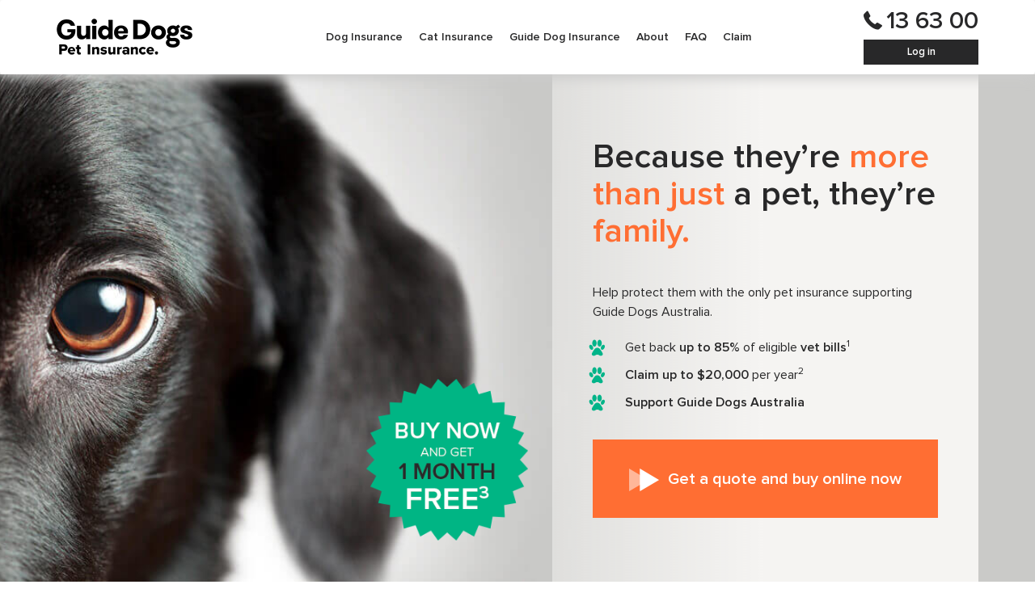

--- FILE ---
content_type: text/html; charset=utf-8
request_url: https://www.guidedogsinsurance.org.au/?pid=A0C2E0FD-D0A8-44F8-812B-00C156791531
body_size: 12855
content:
<!DOCTYPE html>
<html   lang="en">
<head id="head"><title>
	Pet Insurance Australia | Guide Dogs Pet Insurance
</title><meta name="description" content="Protect your pet with the only pet insurance supporting Guide Dogs Australia. Claim up to $20,000 per year. Get a quote & buy online now." /> 
<meta charset="UTF-8" /> 
<meta name="viewport" content="width=device-width, initial-scale=1.0"/>
<!-- Start Google Optimize Tag -->

<!-- Start Google Optimize Tag -->
<link href="/CMSPages/GetResource.ashx?stylesheetfile=../GuideDogs/resources/styles/main.min.css" type="text/css" rel="stylesheet"> 
<meta property="og:title" content="Home"/>
<meta property="og:type" content="website"/>
<meta property="og:url" content="https://www.guidedogsinsurance.org.au"/>
<meta property="og:image" content="https://www.guidedogsinsurance.org.au/GuideDogs/resources/images/fb-guide-dogs-logo.png"/>
<meta property="og:site_name" content="Guide Dogs Pet Insurance"/>
<meta property="og:description" content="Protect your pet with the only pet insurance supporting Guide Dogs Australia. Claim up to $20,000 per year. Get a quote & buy online now."/>
<meta property="og:country-name" content="Australia"/>

<meta name="twitter:card" content="summary" />
<!--<meta name="twitter:site" content="@guidedogspetinsurance" />-->
<meta name="twitter:title" content="Home"/>
<meta name="twitter:description" content="Protect your pet with the only pet insurance supporting Guide Dogs Australia. Claim up to $20,000 per year. Get a quote & buy online now."/>
<meta name="twitter:image" content="https://www.guidedogsinsurance.org.au/GuideDogs/resources/images/fb-guide-dogs-logo.png"/>
<meta name="twitter:url" content="https://www.guidedogsinsurance.org.au"/>
<meta name="google-site-verification" content="25zMokQpEEnZnpDiiULaSLG4YCrT1BYoXJQe96fKV5w" />

<link rel="apple-touch-icon" sizes="180x180" href="/GuideDogs/resources/favicons/apple-touch-icon.png">
<link rel="icon" type="image/png" sizes="32x32" href="/GuideDogs/resources/favicons/favicon-32x32.png">
<link rel="icon" type="image/png" sizes="16x16" href="/GuideDogs/resources/favicons/favicon-16x16.png">
<link rel="manifest" href="/GuideDogs/resources/favicons/manifest.json">
<link rel="mask-icon" href="/GuideDogs/resources/favicons/safari-pinned-tab.svg" color="#01b489">
<link rel="shortcut icon" href="/GuideDogs/resources/favicons/favicon.ico">
<meta name="msapplication-TileColor" content="#ff6e33">
<meta name="msapplication-config" content="/GuideDogs/resources/favicons/browserconfig.xml">
<meta name="theme-color" content="#ffffff">

<!-- Abtasty Tag -->
<script type="text/javascript" src="https://try.abtasty.com/5fdf57ad3bd4913d745cafdec9e27f4f.js"></script>
<!-- Google Tag Manager -->
<script>(function(w,d,s,l,i){w[l]=w[l]||[];w[l].push({'gtm.start':
new Date().getTime(),event:'gtm.js'});var f=d.getElementsByTagName(s)[0],
j=d.createElement(s),dl=l!='dataLayer'?'&l='+l:'';j.async=true;j.src=
'https://www.googletagmanager.com/gtm.js?id='+i+dl;f.parentNode.insertBefore(j,f);
})(window,document,'script','dataLayer','GTM-TL6Q2QG');</script>
<!-- End Google Tag Manager --> 
</head>
<body class="LTR Safari Chrome Safari131 Chrome131 ENAU ContentBody" >
     <!-- Google Tag Manager (noscript) -->
<noscript><iframe src="https://www.googletagmanager.com/ns.html?id=GTM-TL6Q2QG"
height="0" width="0" style="display:none;visibility:hidden"></iframe></noscript>
<!-- End Google Tag Manager (noscript) -->
    <form method="post" action="/?pid=A0C2E0FD-D0A8-44F8-812B-00C156791531" id="form">
<div class="aspNetHidden">
<input type="hidden" name="__CMSCsrfToken" id="__CMSCsrfToken" value="5k5cCELPbETyuA9qajtlp6ce04jCQxuQkyEdbO6Cs/vnsghnkOsvhaGvttAs2E17YVd4NfUv6oA7/C06ymOkdqDoSQe/wf5MXOvr56Ur32Y=" />
<input type="hidden" name="__EVENTTARGET" id="__EVENTTARGET" value="" />
<input type="hidden" name="__EVENTARGUMENT" id="__EVENTARGUMENT" value="" />

</div>

<script type="text/javascript">
//<![CDATA[
var theForm = document.forms['form'];
if (!theForm) {
    theForm = document.form;
}
function __doPostBack(eventTarget, eventArgument) {
    if (!theForm.onsubmit || (theForm.onsubmit() != false)) {
        theForm.__EVENTTARGET.value = eventTarget;
        theForm.__EVENTARGUMENT.value = eventArgument;
        theForm.submit();
    }
}
//]]>
</script>


<script src="/WebResource.axd?d=pynGkmcFUV13He1Qd6_TZE8ozwZhWF5yfv5W6ak6XcHoV_Xhzvc7oyXE1dmspPTh7tYVZzAVOjtmG1CtJu7nsA2&amp;t=638901886312636832" type="text/javascript"></script>

<input type="hidden" name="lng" id="lng" value="en-AU" />
<script type="text/javascript">
	//<![CDATA[

function PM_Postback(param) { if (window.top.HideScreenLockWarningAndSync) { window.top.HideScreenLockWarningAndSync(1080); } if(window.CMSContentManager) { CMSContentManager.allowSubmit = true; }; __doPostBack('m$am',param); }
function PM_Callback(param, callback, ctx) { if (window.top.HideScreenLockWarningAndSync) { window.top.HideScreenLockWarningAndSync(1080); }if (window.CMSContentManager) { CMSContentManager.storeContentChangedStatus(); };WebForm_DoCallback('m$am',param,callback,ctx,null,true); }
//]]>
</script>
<script src="/ScriptResource.axd?d=x6wALODbMJK5e0eRC_p1LYmHrSz0rAjOM_ZvlRrOphZjKSg65uy09Mv3b_FVB0hBtyUooWWU1Oodqeeyw_f88A0BFhb_f8N8RHzkHVKzdTLND4HLDFAqqT3hkVemMzub0&amp;t=7c776dc1" type="text/javascript"></script>
<script src="/ScriptResource.axd?d=P5lTttoqSeZXoYRLQMIScCGoT4Hww0LEweEBt7qjdrW6ldCNWHw6E6cbncJJ3QKX8Ns8OXT25ebRET8ZdUiND-71wiI-lq2K85XXRo-EDjsKPSG0WwMPcDqrNDY8l5NQ0&amp;t=7c776dc1" type="text/javascript"></script>
<script type="text/javascript">
	//<![CDATA[

var CMS = CMS || {};
CMS.Application = {
  "isRTL": "false",
  "isDebuggingEnabled": true,
  "applicationUrl": "/",
  "imagesUrl": "/CMSPages/GetResource.ashx?image=%5bImages.zip%5d%2f",
  "isDialog": false
};

//]]>
</script>
<div class="aspNetHidden">

	<input type="hidden" name="__VIEWSTATEGENERATOR" id="__VIEWSTATEGENERATOR" value="A5343185" />
	<input type="hidden" name="__SCROLLPOSITIONX" id="__SCROLLPOSITIONX" value="0" />
	<input type="hidden" name="__SCROLLPOSITIONY" id="__SCROLLPOSITIONY" value="0" />
</div>
    <script type="text/javascript">
//<![CDATA[
Sys.WebForms.PageRequestManager._initialize('manScript', 'form', ['tctxM',''], [], [], 90, '');
//]]>
</script>

    <div id="ctxM">

</div>
    

<nav class="navbar navbar-default" aria-label="Main Navigation">
    <span class="h2 sr-only">Main menu</span>
    <div class="navbar-header">
        <div class="navbar-flex-box-wrapper">
            <button type="button" class="navbar-toggle menu-button collapsed" data-toggle="collapse"
                data-target="#bs-example-navbar-collapse-1" aria-expanded="false">
                <span class="icon-bar"></span>
                <span class="icon-bar"></span>
                <span class="icon-bar"></span>
                <span class="sr-only">Toggle navigation</span>
            </button>

            <a class="navbar-brand" href="/">
                <div class="image-wrapper" itemprop="image" itemscope itemtype="https://schema.org/ImageObject">
                    <img src="/GuideDogs/resources/images/logo-guide-dogs.png" id="p_lt_ctl00_HeaderMenu_LogoImage" alt="Guide Dogs - Pet Insurance" content="https://www.guidedogsinsurance.org.au/GuideDogs/resources/images/logo-guide-dogs.png" />
                </div>
            </a>

            <div class="login">			 
				<a href="tel:136300" id="p_lt_ctl00_HeaderMenu_LoginTel" class="ph-update link-phone" rel="nofollow">13 63 00</a>                           
                <a href="https://petportal-guidedogs.petsure.com.au/SignIn" id="p_lt_ctl00_HeaderMenu_LoginLink" rel="nofollow" class="navbar-btn btn-xs btn btn-secondary visible-md visible-lg">Log in</a>
            </div>

            <div class="collapse navbar-collapse" id="bs-example-navbar-collapse-1">
                <ul tabindex="0" class="nav navbar-nav" role="menubar">
                    <li role="menuitem" >
  <a href="/dog-insurance">
    Dog Insurance 
  </a>
</li><li role="menuitem" >
  <a href="/cat-insurance">
    Cat Insurance 
  </a>
</li><li role="menuitem" >
  <a href="/guide-dog-insurance">
    Guide Dog Insurance 
  </a>
</li><li role="menuitem" >
  <a href="/about-us">
    About 
  </a>
</li><li role="menuitem" >
  <a href="/frequently-asked-questions">
    FAQ 
  </a>
</li><li role="menuitem" >
  <a href="/claims">
    Claim 
  </a>
</li>
                    <li class="visible-xs visible-sm" role="menuitem">
                        <a href="https://petportal-guidedogs.petsure.com.au/SignIn" id="p_lt_ctl00_HeaderMenu_LoginLink2" rel="nofollow">Login</a>
                    </li>
                </ul>
            </div><!-- /.navbar-collapse -->
        </div>
    </div>
</nav>


<script type="text/javascript">
    (function (a, b, c, d) {
        a = '//tags.tiqcdn.com/utag/hollard/guide-dogs/prod/utag.js';
        b = document; c = 'script'; d = b.createElement(c); d.src = a; d.type = 'text/java' + c; d.async = true;
        a = b.getElementsByTagName(c)[0]; a.parentNode.insertBefore(d, a);
    })();
</script>

<header id="p_lt_ctl01_pageplaceholder_p_lt_ctl00_HeroRightText1_HeroContainer" class="hero-banner hero-banner--right">
    <div id="p_lt_ctl01_pageplaceholder_p_lt_ctl00_HeroRightText1_BackgroundImageDesktop" class="hero-banner--img" style="background-image:url(/GuideDogs/media/images/Homepage-Banner.jpg);">

        <div class="hero-banner--resize-img">
            <img src="GuideDogs/media/images/Homepage-Banner.jpg" id="p_lt_ctl01_pageplaceholder_p_lt_ctl00_HeroRightText1_BackgroundImageMobile" class="img-responsive hidden-md hidden-lg" alt="Hero Banner" />
        </div>

        <div class="container-fluid">
            <div class="hero-banner--content-wrapper">
                <div class="hero-banner--content">
                    <img id="p_lt_ctl01_pageplaceholder_p_lt_ctl00_HeroRightText1_PromoImage" class="promo-badge" src="GuideDogs/media/images/sticker.png" alt="Promotion" />
                    <div class="hero-banner-center-vertically">
                        
                        <h1>Because they&rsquo;re <span>more than just </span> a pet, they&rsquo;re <span>family.</span></h1>

                        <div class="hero-banner--description">

                            <p>Help protect them with the only pet insurance supporting Guide Dogs Australia.</p>

<ul class="paw-list">
	<li>Get back <strong>up to 85%</strong> of eligible <strong>vet bills</strong><sup>1</sup></li>
	<li><strong>Claim up to $20,000</strong> per year<sup>2</sup></li>
	<li><strong>Support Guide Dogs Australia</strong></li>
</ul>


                            <a href="https://service.securequote.com.au/pet2/gdpi/default.aspx" id="p_lt_ctl01_pageplaceholder_p_lt_ctl00_HeroRightText1_CTAUrl" class="btn btn-primary btn-external">Get a quote <span class="hidden-xs">and buy online now</span></a>
                        </div>
                    </div>
                </div>
            </div>
		</div>
    </div>
</header>
<main>


<div class="section-articles block theme-light">
    <div class="container-fluid">
        <ul>
            
            <li class="section-articles--full-width">
                
                <article>
                    <div class="article-body">
                        <header>
                            <h2>Guide Dogs Pet Insurance</h2>
                        </header>
                        <div>
                            
							<p>Our insurance for <a href="/dog-insurance">dogs</a>, <a href="/cat-insurance">cats</a>&nbsp;and&nbsp;<a href="/guide-dog-insurance">Registered Guide Dogs</a> helps you cover unexpected vet bills, so you can rest easy knowing they will be protected.</p>

							<p>By choosing to insure your pet with us, you’re choosing to make a difference in someone’s life too. You’ll be supporting Guide Dogs Australia to provide vital services, training and placement of life changing Guide Dogs for Australians with sight loss or low vision.</p>
                        </div>
                    </div>
                </article>
            </li>
            <li>                
                    <article>
                        <div class="image-wrapper">
                            <a href="dog-insurance" id="p_lt_ctl01_pageplaceholder_p_lt_ctl01_ArticleBlock_ImageLink2"> <img src="GuideDogs/media/images/dog-insurance-article-image.jpg" id="p_lt_ctl01_pageplaceholder_p_lt_ctl01_ArticleBlock_Image2" class="img-responsive" alt="" /> </a>
                        </div>
                        <div class="article-body">
                            <header>
                                <h2 class="h3"><a href="dog-insurance" id="p_lt_ctl01_pageplaceholder_p_lt_ctl01_ArticleBlock_Heading2">Dog Insurance</a></h2>
                            </header>
                            <div>
                                <p>We know how special a dog&rsquo;s companionship is. That&rsquo;s why we provide insurance for dogs in all shapes and sizes. Learn more about our benefits that protect your four-legged friend.</p>
                            </div>
                            <footer>
                                <p><a href="dog-insurance" id="p_lt_ctl01_pageplaceholder_p_lt_ctl01_ArticleBlock_Cta2">View dog insurance plans</a></p>
                            </footer>
                        </div>
                    </article>
            </li>
            <li>
                    <article>
                        <div class="image-wrapper">
                            <a href="cat-insurance" id="p_lt_ctl01_pageplaceholder_p_lt_ctl01_ArticleBlock_ImageLink3"> <img src="GuideDogs/media/images/cat-insurance-article-image_1.jpg" id="p_lt_ctl01_pageplaceholder_p_lt_ctl01_ArticleBlock_Image3" class="img-responsive" alt="" /> </a>
                        </div>
                        <div class="article-body">
                            <header>
                                <h2 class="h3"><a href="cat-insurance" id="p_lt_ctl01_pageplaceholder_p_lt_ctl01_ArticleBlock_Heading3">Cat Insurance</a></h2>
                            </header>
                            <div>
                                <p>Protect your cat for all nine lives with our cat insurance policies. Choose a plan that suits your feline friend&rsquo;s needs, and support Guide Dogs Australia.</p>
                            </div>
                            <footer>
                                <p><a href="cat-insurance" id="p_lt_ctl01_pageplaceholder_p_lt_ctl01_ArticleBlock_Cta3">View cat insurance plans</a></p>
                            </footer>
                        </div>
                    </article>
            </li>
        </ul>
    </div>
</div>


<section class="block section-prices">
    <div class="container-fluid">
        <h2 class="text-center">3 levels of cover</h2>
        
        <div class="block-price-list">
            <div class="block-price">
                <h3 class="price-header">Premium Care</h3>
                <div class="price-claim">
                    <div class="title">Claim up to</div>
                    <div class="price">$20,000<sup>2</sup></div>
                </div>
                <div class="price-body">
                  <ul>
	<li>Start cover for pets from 8 weeks old to younger than 9 years old</li>
	<li>Lifetime cover<sup>4</sup></li>
	<li>Covers specified accidental injuries and illnesses</li>
	<li>Get back up to 85% of eligible vet&nbsp;bills<sup>1</sup></li>
	<li>Choose a $0 or $50 excess</li>
	<li>Optional Routine Care</li>
	<li>Help support Guide Dogs Australia provide vital services to people who need them</li>
</ul>

                  <div class="text-center align-bottom">
                    <a href="https://service.securequote.com.au/pet2/gdpi/default.aspx" id="p_lt_ctl01_pageplaceholder_p_lt_ctl01_PricingBlock_Cta1" class="btn btn-sm btn-primary btn-sm btn-external">Get a quote</a>
                  </div>
                </div>
            </div>
            <div class="block-price">
                <h3 class="price-header">Comprehensive Care</h3>
                <div class="price-claim">
                     <div class="title">Claim up to</div>
                    <div class="price">$15,000<sup>2</sup></div>
                </div>
                <div class="price-body">
                    <ul>
	<li>Start cover for pets from 8 weeks old to younger than 9 years old</li>
	<li>Lifetime cover<sup>4</sup></li>
	<li>Covers specified accidental injuries and illnesses</li>
	<li>Get back up to 80% of eligible vet&nbsp;bills<sup>1</sup></li>
	<li>Choose a $0 or $50 excess</li>
	<li>Help support Guide Dogs Australia provide vital services to people who need them</li>
</ul>

                    <div class="text-center align-bottom">
                        <a href="https://service.securequote.com.au/pet2/gdpi/default.aspx" id="p_lt_ctl01_pageplaceholder_p_lt_ctl01_PricingBlock_Cta2" class="btn btn-sm btn-primary btn-sm btn-external">Get a quote</a>
                    </div>
                </div>
            </div>
            <div class="block-price">
                <h3 class="price-header">Basic Care</h3>
                <div class="price-claim">
                     <div class="title">Claim up to</div>
                    <div class="price">$15,000<sup>2</sup></div>
                </div>
                <div class="price-body">
                    <ul>
	<li>Start cover for pets from 9 years old and over</li>
	<li>Lifetime cover<sup>4</sup></li>
	<li>Covers specified accidental injuries and illnesses</li>
	<li>Get back up to 75% of eligible vet&nbsp;bills<sup>1</sup></li>
	<li>Choose a $0 or $100 excess</li>
	<li>Help support Guide Dogs Australia provide vital services to people who need them</li>
</ul>

                    <div class="text-center align-bottom">
                        <a href="https://service.securequote.com.au/pet2/gdpi/default.aspx" id="p_lt_ctl01_pageplaceholder_p_lt_ctl01_PricingBlock_Cta3" class="btn btn-sm btn-primary btn-sm btn-external">Get a quote</a>
                    </div>
                </div>
            </div>
        </div>
        <div class="row">
            <div class="col-sm-12 text-center">
                <a href="compare-pet-insurance" id="p_lt_ctl01_pageplaceholder_p_lt_ctl01_PricingBlock_CompareAll" class="btn btn-trinary">Compare pet insurance plans now</a>
            </div>
        </div>
    </div>
</section>

<div class="theme-light block block-call-us">
    <div class="container-fluid">
        <div class="row">
            <div class="col-sm-12">
                <div class="text-center">
                    <h2 class="h1">Call us on <a href="tel:136300" class="ph-update">13 63 00</a></h2>

                    <div class="btn-group">
                        <a class="btn btn-secondary" href="/request-callback">Request a call-back</a>
                        <a class="btn btn-secondary" href="/request-info-pack">Request a free info pack</a>
                    </div>
                </div>
            </div>
        </div>
    </div>
</div>

<div class="theme-light block block-quick-and-easy">
    <div class="container-fluid">
        <div class="row">
            <div class="col-sm-12">
                <h2 class="h1 text-center">It’s quick and easy to apply</h2>
            </div>
        </div>
        <div class="row">
            <div class="col-sm-4">

                <div class="text-center">
                    <i class="icon icon-no-1-quote text-center"></i>
                </div>

                <p>Get a quote and get covered online or over the phone</p>
            </div>
            <div class="col-sm-4">

                <div class="text-center">
                    <i class="icon icon-no-2-pet-covered text-center"></i>
                </div>

                <p>Your pet can be protected from <br/> 11:59pm tonight</p>
            </div>
            <div class="col-sm-4">

                 <div class="text-center">
                    <i class="icon icon-no-3-85-percent"></i>
                 </div>

                 <p>Get back up to 85% of eligible vet bills<sup>1</sup></p>
            </div>
        </div>
        <div class="row">
            <div class="col-sm-12 text-center">
                <a href="https://service.securequote.com.au/pet2/gdpi/default.aspx" id="p_lt_ctl01_pageplaceholder_p_lt_ctl01_QuickAndEasyBlock_Cta" class="btn btn-primary btn-external">Get a quote  <span class="hidden-xs">and buy online now</span></a>
            </div>
        </div>
    </div>
</div><div id="p_lt_ctl01_pageplaceholder_p_lt_ctl01_CopyBlock_CopyContainer" class="block block-copy  block-copy-large block-no-top ">
    <div class="container-fluid">
        <div class="row">
            <div class="col-sm-12">
                <ol>
	<li>Exclusions apply.</li>
	<li>Limits and sub-limits apply.</li>
	<li>Each new policy purchased on or after 02/03/2024 is entitled to one month free in your first year of cover (the first month). All quotes provided automatically include this offer. <a href="/promotions/1-month-free/terms-and-conditions">Terms and conditions apply.</a></li>
	<li>Once insured cover can be kept for life if you keep your pet&rsquo;s policy in force and for as long as we offer the product.</li>
</ol>

            </div>
        </div>
    </div>
</div>
</main>


<!-- FOOTER -->
<footer class="block">
    <div class="container-fluid">
        <div class="footer--flex-box-wrapper">
            <a href="/" class="footer--logo-wrapper">
                <img src="/GuideDogs/resources/images/logo-guide-dogs-white.png" alt="Guide Dogs Australia">
            </a>
            <nav aria-label="footernavigation">
                <ul>
                    <li>
  <a href="/dog-insurance">
    Dog Insurance
  </a>
</li><li>
  <a href="/cat-insurance">
    Cat Insurance
  </a>
</li><li>
  <a href="/guide-dog-insurance">
    Guide Dog Insurance
  </a>
</li><li>
  <a href="/about-us">
    About
  </a>
</li><li>
  <a href="/frequently-asked-questions">
    FAQ
  </a>
</li><li>
  <a href="/claims">
    Claim
  </a>
</li><li>
  <a href="/contact-us">
    Contact Us
  </a>
</li><li>
  <a href="/complaints-process">
    Complaints
  </a>
</li><li>
  <a href="/privacy">
    Privacy Policy
  </a>
</li><li>
  <a href="/terms-and-conditions">
    Terms & Conditions
  </a>
</li><li>
  <a href="/useful-documents">
    Useful Documents
  </a>
</li>
                </ul>
            </nav>
            <div class="footer--contact">
                <a class="link-fb" href="https://www.facebook.com/GuideDogsInsurance">follow us</a>
                <a class="ph-update link-phone" rel="nofollow" href="tel:136300">13 63 00</a>
            </div>
        </div>
        <div class="small">Guide Dogs Pet Insurance is issued by The Hollard Insurance Company Pty Ltd ABN 78 090 584 473, AFSL 241436, is distributed and promoted by Greenstone Financial Services Pty Ltd (GFS) ABN 53 128 692 884, AFSL 343079 and by its Authorised Representative (AR) Royal Guide Dogs Australia ABN 99 008 427 423, AR No 1259160, and is arranged and administered through PetSure (Australia) Pty Ltd ABN 95 075 949 923, AFSL 420183. Any advice provided is general only and does not take into account your individual objectives, financial situation or needs. Please consider the <a href="/useful-documents">Product Disclosure Statement (PDS)</a> to ensure this product meets your needs before purchasing. PDS and <a href="/useful-documents">Target Market Determination (TMD)</a> are available on <a href="https://www.guidedogsinsurance.org.au/">www.guidedogsinsurance.org.au</a>.
         </div>		
    </div>
</footer>
<!-- END FOOTER -->
<script src="/GuideDogs/resources/scripts/bundle.min.js"></script>
    
    

<script type="text/javascript">
	//<![CDATA[
if (typeof(Sys.Browser.WebKit) == 'undefined') {
    Sys.Browser.WebKit = {};
}
if (navigator.userAgent.indexOf('WebKit/') > -1) {
    Sys.Browser.agent = Sys.Browser.WebKit;
    Sys.Browser.version = parseFloat(navigator.userAgent.match(/WebKit\/(\d+(\.\d+)?)/)[1]);
    Sys.Browser.name = 'WebKit';
}
//]]>
</script>
<script type="text/javascript">
//<![CDATA[

var callBackFrameUrl='/WebResource.axd?d=beToSAE3vdsL1QUQUxjWdUlRgix1H7IYJthNbWZAASdLEX5hiJeDh9Yfg1JDYtr1Wu1v1t211rg4tIt9IcK2Qw2&t=638901886312636832';
WebForm_InitCallback();
theForm.oldSubmit = theForm.submit;
theForm.submit = WebForm_SaveScrollPositionSubmit;

theForm.oldOnSubmit = theForm.onsubmit;
theForm.onsubmit = WebForm_SaveScrollPositionOnSubmit;
//]]>
</script>
  <input type="hidden" name="__VIEWSTATE" id="__VIEWSTATE" value="gp3Km6yfF0puReFSt2A+jaRVejiKeDomvwlU8Zdi8od2PfGHI57OieQOmOO14UmWiVEIDEaTFK8KSgleVPTWohWSRdhMUJ3+nGidUfwgb32QopWDWfKKg0lOntbwe9MEMNzmSLH2K5OM8bKHqZ7qpA22iEm4EmKP7KLvfPDFDaQIzFglCULd5UFxeJAoVE/qFrVs18DbV8Dq63EcskZSFd14+hNF6ohr+eJphpHDeO6rL0rIGri3oVopySKiXBglks32HSCO0bhQuXj8n8Y/RaFtep42JbP2c6+v7qgfyYaiLMcM5cFclaopRPiGDJe59ssHqHWIT5mBXH+I0VxCTOVNcxPjMlNAJEtrhMjo/dNdPa2qgA4NexE6vOLecyAPfJWHiFRKLSBL9Ix91chyJYQivZifItcScI4lR1dk4d71HAHelKgkJzlTEFKALGMqhLUH5s85NBzHXnbLahqGP82SZbj/[base64]/+fBe+WtNnoI88pway2ONJ7eCpjGz8nw0WQ0VTAmvxg9J9u0LWVOEIAkeipAi0azNi0HsKymjFH/+A21U7tYadE57rCE2yUo/2h1ZPnSzvJRblsltFreq6PVPnjVDsjeykaFYt9BI6opZzmXDaxmTe2WevdHVQ/dWldHyyKRXf9jIjZUZTBFuE9XYCtPjAZ+C7ijk/JHOrtsWh/KDzmwDFchYfrqmBdEEw5yeoikTijFFC3UXNpgxxcT5vaLSTJu/[base64]/beCU8vhW0JxvBSQKBrhR4SODrvj+1/CmZe0cuuTvY54BYXV+xzZgTNcgTA1C/zLeHC+feavnnskbaNw2VxMGZG81+jEHs8kjarvncjjxT155Yu9xxug38HAYQCDYnQin2cH7JWMh1Hj5150+to7cKVMRnnchstL3krDzz84R/hx8mkOfDMc2L0WXliDkDMjo/1RhzUOQxSNXC29fdB47t7xcOYyD429kAPzEU1mk9IzYP69UvxvbXFROhB2nR3A7HQgzz9yKN4nJPxqNn52xHZJJHbipEIDVZToNmRvrr8lt8uK1WQxvgBolRhaIbRufPqIza5SRVvcoDd+Jp+HZf16ovVLkfArEMejACIS3WoGfG6eC2/Rlac7hw2gdtvLctIUNueJi2U26EqUBC5GS8G1hzUJt1uEbNT24eHyoCte8X80+7eGr0bOiW4YE0qYoyHlz/gg7Hvs+5vKnMEfYanT+bPkJriJ/+joMWlJ4ql20pJFX/MR9NQCvYRJu7QGdojYg3keBM9Dl0pAPJK4lVf7Xf7UaswqA7sXwnB7ctc8GvVj+z5gKi2VqelfQc6+q5WuAPL3T2Pp6dM74ZKSllulcLBJ6m5T8uVy8X+OHvr/UJnnK4b4v/f2JswmbdFHHwgFZl1y2w/dtrf9imzGnaYrYnC1zzo7IGqwktM+lpTorNGnAnvO9hnUv8fzx+DjbM/+sQ8byajTisB86643fc6ZlRLldztNd2fxnGQ5Dc9RADl3AjGpk3dvW7rolhbp5gGmN7W2vw5WujmWjpCEmlBMoXxPCQWfoiXIwiDqDYu3KXxNjL1q45bruR/mfX+oS+jYAyelmMOBDQteMThQrOP6a4XCmDNzTlUVlwKwW7YEiMK28Tlbz5Q0Z6IoO6FABiM0zgyZev7kavma4/5xheaYKj6VaHE6rZquVwB1gY8HiTF+aCq+Mkifx0FKQLqLYQwffTLOXQoZVXJ2eXA6nI/ssmkiBCitYggHBLyTJ6aGkJLhAalMLLBoB9w9b8fLM/tT6c37hrSsPYhuD2i7ho+6+qN2t+Ivu7BM3U9c0DnHL1yE2Qf6CTLxSpnP3GbhWV6RQhS1jzPWk6ZOADIcnIFzRbPFP5rOd3nN9hXKgNMYmm3ljFaQtVxwLBHsJAywhI4ki4E4ZfFcYPMCJQwpqCo0SCTOgdeK1TA9KzNlw/I0z9M/XUjFfXN9Z6g099VqZqpN5BTv9ra0zesMcMxyaIzWqNksYaJ8rqd1cqirc1ML55V7tCti4zLxoadidZy3+w33VkUdPpXlLVduE5cJFQzUC/rfUBMQuVCigPermwG4LVa49sy6n5YeGSCs5zcaFo6NMEerdJ+TRSnxlSgH+Y1lDctEIXPo34a33jZADTB7IZNn6eRFGDT37KqXX10WCeZb70dEulQbFcT/l/ZTwWx36jIiqeTPrOHbJcbupFFtPqRU2T8mohOM7BUCTpxa2s3xU4DqnBd1EQcH4HLcIocwbXMKhF74zcC00blOPPC66RB3cQk+K7s8D1s7jW7VTrkwMdow2WS2enBH/76FSz8m2fY7fBeCy7tK2qzSYVhQdzr3pW8LOQLVpXmd/ikVm1OWkAJCLCc2o4pKClAW+0G7CJjyhWVSe82muNl1HQjoFZ77gS5eWxQpsHqyhcDSsVYvHeIYrGgxOCw1MR7CWrDvCzTGvzKM/zfOTLH2ZsWClRhh0zDUW7JnrxDD3MYj4FL7fDE1oXDLkEjzl9xdOnYButIaKBtC7VVqNsD5BwibftIUIQZGxv1tBTHg07xSkoFFDxjAMPOb7uBFyHJKikr+lSmjFpGZA0Do4yV4CNVcPIfpo2juY4jgpx5WQHnUvPL/INM/QY0qS2zlBRTe1Qnf4VnFRquXBJQw3v1polhO/12tmZuK9zozKOo22V6Am1MwbZivYfztD/BSey6uy1upcrtsBham0TTBsCrXHFhUdrLS3bysrqoXNnMhKSz+4mf20loWT6RL+kEd5myI+nQwXZnYCy3ho0yniY7pry3S0HrRiH4g1BqvIbvQP7RZ37QO9SM5uT/vsZHJv+PYIteHE6yRSC9dcT7XWtEiTG3E2ZAt3KgiyHOyP5OhyAR14X+S+Pv13DLU1WZCgTw/F69RrxseLAAMFWtjGBiAoEyQkWsmiwD2N+8QP0vLETeMCa7U0kypsA8Nn9uiH+sgu50JmdIZUo7omA/COyWg2iK24BSAAep2oCUs5g+SaLZQMjyfGD34r4m6PlAOV3sSxvEB10v2zNunziu32qCEglBmSPplKoyi2P34fJ/mu8Bp00+TBFH/JQhzdZ/Pici0ZM1KA69JpKjtXSMRm8shq0+EqNCxKIXo3CGir2CzawYANHxJOMFr8MuL9m2cye0kL6/KxhZZEw88JIs62ofHDHnhrm4x5lDtvXdIqQ8gjzVMFtYB2FXSyur3XbwOfKbIg0cta5RCF3ldO/av/Pz818MqWneuF5OmjLZbw+5/YMmAyqmYcC5/AmxJkrZrbAeWgHWMg8tt4i48Ol6jglrfnxe6lC7QLP275wK7byM5TUizuOa3wxiXdd/[base64]/Bb/39zx6kuf1zGG4nSSLWb+cn2I6AYAjuV217OmHqp3j//44CCTn02Pnid1xk465adpmgOa//hc8/[base64]/3PMrIcTkGNf5DvCGOcf1U/kd2QNM7usaQvHaCHdkuH/oLKlZXkf53Jv2Q4PIEupbwUDHx6vkWLH479pPTnB/3akx3UMjXDoil4/hVaNBbdPIxI76HMjD2cXNojKB02r6hJGH4avuPIH3rM5Q5G2tI51Um57uazXcfVNIsraYqjdxvXhbKk22BSYtDzdc47o8ltWTUBVfzQSUzc+Yr1NrxnL9eR3oT2Zz07Z3jLVGDVGJLr9Ykg46p0CCMZX0yLng4Yq4F81VOyMUiENEdefSwd439x7ky/g5+nfWgbbre6lySYtAWtI/9Bk8towgrauKRyUgxqGTVNSLS3P/1QZYf/fAPkwOXLcf1eey084Qg6E1XOEE9aqyY/[base64]/6DTCwL44HwQ9MwCX7kqj7DxXflfbB+k24BNUF4fC9hsEgodP9hsRWDP27yiGOnlgQxRNVBd0Qf4ymqzfWY496D8qxUWO8IYIEPoIJgZf2nBB2kHaUnf8KqA1gcdYRBrMDKtI4ZJuuoPqojUyYlsUBfN74whmG1lhpYveDGxb+AHjZCf07fU4/fPSeH6C6uWSRsu1j6+W06mMBqrtANGlLkoP1NdQazjmpLDibLbR66YlAlyTOl/UV/rJhJSGY/2//XHsryWzSfb1LgMHMiL4qBDoy8mWmK3iTIUvVRB7kTF0J8eZx1GZubjDEMxquYe4+4O/e7RdzwctnAXAv4ptOmq1MVLvbVLgOynH5fXTTEu/BEjvJUvQa+VRXMayGurdqCAIEHZO9GD1ZpisMsmKLZq51rU6knYI/8AI6s4XXFgf4TnTF0EKCIYJOI6WbcBYujREnElPpIGITbRCSuvvg8lcbMhbCyZpDPOUhwgPC7wqW8CrdaFFaDmdPP/vZAgnUmv2a9+ULedPGuMBIl6D2bciEHqJhqml+deJAOAKfi3TI5ggV3UEzzvEYAZR8e7m6I8vcV0IuQFwBTgXh/b2djJ+jZrXuZmaEmdrCH4mtPRXyZsZc0QL5m4nwX98lChth8tlbTZW48gCO9uvNhuLWMQ9/Bv9LbBQ4OHXxznQdqTQtOxGZphksr/vTwKEutXw1mr9R5duXXmW3w3jDfTlVHKSNk4AMIfrnvQGhVfQNRHDeqSESyj2S/NFj4mqtRgbkv4btBPzsJ8yinUpz4YVph6fY627aN6dyM3fxyjuUGFGtaquypyn6tkfxG9qV51Dcah/ROV39zcsbB8ukoAebUwzsk8cBgeYdQK48ahbr3w3OOGzH6ky0f/[base64]/yHwN3G2q1xVx4bvsYm2cU3Yah2nxGLQvr+/Ga0gahGlV1GlK2mS5DyDNl4fBm1ugSV5t9XdiPscz56lIYyrqRy1nMqKmyQq8AIbcP6FU/YLoGeIsCFHUibW1jv5vlZ/X2dwaQ/RLcVR2rID2AVWG1oVzo0IaYPaEiPi/fbGQZpS/H64aq3WI2kmPoEpvq3JOMreIwsRGSka6qIDbqlJeCtHFlKoA941P3ffWIg1XYAGlkGFS6gVuAnj/Ga3H8DkXe9wNJi6EKdTtoKQPFOkVvvDnZUZs5f38n4bn3pa8WBvX7XqrZd3i7dDUI8BggdGxjbu27EWTuQ74g/dSa/cqidNXJFu8r3o2Et3tQQiDDEzbqGT7ynMzo9bpCS3WF4avAQ99WGKNWU5CBAbiY8PIFPtsXwNk3MaGRDsd6KFdAYyRcFw2maXI0/XX90FXEl/ywhjMYO5dtQRiuDEsGkEy3IU51ECiOILpRa4I2mvCzcWpcgCL96JaxKlxE9ZQtk9Q5Qxbf1znLXVEznMTVUVAl+c4fV1tCadO+TYFEoVcdYWENXxhCsfTl2cstcG6g1OU5VuxPgdOAHTOVeaOeJi4WOzOcerccp/Wo1JsWms2YwN9MO2nxfCY0IYkdOn8Y8Sc5rAJa4aHKiBwJpVLiLm8LTyepjAnCHeEvQcO2PdLGNQ/SUISsvPzDCLfDqfX5KYASlzMIVlso2JrSwo3nkgEbRY3NaUbPpsR57BfuudnAPURt5OJFCwCFZnPkkbIBERVQMMsOU6uS7vWdKfEfMEB/Q4/r17WISrn0bz6DO8fSEOMj+AtUa/jBLRP7SywaG+Wr6TZ/VQq8StIY+yzH1ihOKMDUVgLNhnXlHrYANvFbDGMB2iiTaj7oVzgtB3wMSa8MI28z10s+xhv00u2awepJUdHqShCII+53jcnmeALt5Zy35S/ebNSKSXeRM4FS2JIA6PMQdi4cpewHj6B3ZRKot1eYvQZ+42G8lQfwwA6apFWlhD2tKqvWTTlCThRO8gVchnc8gA56HDcci0GAZ5Rh6SdRuGm0SxiQyJoLSUhn09+6mGTAHrQNM4CKUz48f4/0h87LpZiYlyKmVXFj6cUkHn/[base64]//Vvqb/iy+PzOB3IR6VpCE845/bGDA/RKiX1r9wb1awj/4S58G3eobx093ySxoIg3BSLEbVn+8TXIuHTeagW2acnHvdAUhB2ZJEQciwZ5KvS27QCUhqgtHcPsVp7zfvOOKs4N5uqLOJR7qNrhYOojVO9/qNo4BQsyEB5Ul0zZUvSwvYQgfe+odK9vX6/eQEEScJlFUa/oM/fT5dk4dZ7Wy1A2LLFXYGB62hesDkcDgU9kOgNe5AYLRx8DbzldceTYVvOpia3aQ1jvT4R3kl3OUFSATal6xfwIbLaqKNmJtLAeowN7cAohSNAgnIepXoJKUrgGbukrJij7jw2XPIY51JZd3h8/gLo9oEkEn9Z0b578OOQld2TzNYahf64SLOIsqHvyd9icgUh3EoCNP/ge9soSJex8Xkr2+OLSbx3V3FHoYw+apMETp/8xkfg+oiLvrvq5AdCXJQRdvMNCNs/S4joMFQTo8ckAAtj2SCSJUc3FfuK1rb97MICWXr3sSoq+wNPovSe6O/Tg1VR4eJQuvXzjcNcq7xvAEhq78I+Xj2YEx70H1tlE+ylCGEMyoyMq8x1PyCmDtmGkCArbpgsFpkxZb6Z/MfpbMFZFRh2G1hhaDlcJwpEsUoHXFPAnDeUd0BRWfB0NUt+963OOxAtLi3IjGWBs72VAouyTS0z4qN2ufJXK3NmYVqo6xmkpWEabFstGEdLOgoKzywSZa79fSYzDR3jgmSBdDek+AIIW5uQE/pv7EjcUGKyM1Ba5F+dLebCzKqHewcBijqXYNyO5OwVG7611tYUWmMWAspfrfzCYhAONIHHmK4smbFRfcYX+kjcr9acsQOQJvLraR+MGYfZQIgt1Uclzbh6s5UtfBGtcc65vqz8L7BEszP6ekOB5/[base64]/7VQlM8VF51Xns=" />
  <script type="text/javascript"> 
      //<![CDATA[
      if (window.WebForm_InitCallback) { 
        __theFormPostData = '';
        __theFormPostCollection = new Array();
        window.WebForm_InitCallback(); 
      }
      //]]>
    </script>
  </form>
<script type="text/javascript" src="/_Incapsula_Resource?SWJIYLWA=719d34d31c8e3a6e6fffd425f7e032f3&ns=2&cb=727247423" async></script></body>
</html>


--- FILE ---
content_type: text/css; charset=utf-8
request_url: https://www.guidedogsinsurance.org.au/CMSPages/GetResource.ashx?stylesheetfile=../GuideDogs/resources/styles/main.min.css
body_size: 20647
content:
/*! normalize.css v3.0.3 | MIT License | github.com/necolas/normalize.css */html{font-family:sans-serif;-ms-text-size-adjust:100%;-webkit-text-size-adjust:100%}body{margin:0}article,aside,details,figcaption,figure,footer,header,hgroup,main,menu,nav,section,summary{display:block}audio,canvas,progress,video{display:inline-block;vertical-align:baseline}audio:not([controls]){display:none;height:0}[hidden],template{display:none}a{background-color:transparent}a:active,a:hover{outline:0}abbr[title]{border-bottom:1px dotted}b,strong{font-weight:700}dfn{font-style:italic}h1{font-size:2em;margin:.67em 0}mark{background:#ff0;color:#000}small{font-size:80%}sub,sup{font-size:75%;line-height:0;position:relative;vertical-align:baseline}sup{top:-.5em}sub{bottom:-.25em}img{border:0}svg:not(:root){overflow:hidden}figure{margin:1em 40px}hr{box-sizing:content-box;height:0}pre{overflow:auto}code,kbd,pre,samp{font-family:monospace,monospace;font-size:1em}button,input,optgroup,select,textarea{color:inherit;font:inherit;margin:0}button{overflow:visible}button,select{text-transform:none}button,html input[type=button],input[type=reset],input[type=submit]{-webkit-appearance:button;cursor:pointer}button[disabled],html input[disabled]{cursor:default}button::-moz-focus-inner,input::-moz-focus-inner{border:0;padding:0}input{line-height:normal}input[type=checkbox],input[type=radio]{box-sizing:border-box;padding:0}input[type=number]::-webkit-inner-spin-button,input[type=number]::-webkit-outer-spin-button{height:auto}input[type=search]{-webkit-appearance:textfield;box-sizing:content-box}input[type=search]::-webkit-search-cancel-button,input[type=search]::-webkit-search-decoration{-webkit-appearance:none}fieldset{border:1px solid silver;margin:0 2px;padding:.35em .625em .75em}legend{border:0;padding:0}textarea{overflow:auto}optgroup{font-weight:700}table{border-collapse:collapse;border-spacing:0}td,th{padding:0}*{box-sizing:border-box}:after,:before{box-sizing:border-box}html{font-size:10px;-webkit-tap-highlight-color:transparent}body{font-family:'Proxima Nova',Arial,sans-serif;font-size:16px;line-height:1.42857143;color:#282829;background-color:#fff}button,input,select,textarea{font-family:inherit;font-size:inherit;line-height:inherit}a{color:#282829;text-decoration:none}a:focus,a:hover{color:#ff6e33;text-decoration:none}a:focus{outline:5px auto -webkit-focus-ring-color;outline-offset:-2px}figure{margin:0}img{vertical-align:middle}.img-responsive{display:block;max-width:100%;height:auto}.img-rounded{border-radius:6px}.img-thumbnail{padding:4px;line-height:1.42857143;background-color:#fff;border:1px solid #ddd;border-radius:4px;transition:all .2s ease-in-out;display:inline-block;max-width:100%;height:auto}.img-circle{border-radius:50%}hr{margin-top:22px;margin-bottom:22px;border:0;border-top:1px solid #eee}.sr-only{position:absolute;width:1px;height:1px;margin:-1px;padding:0;overflow:hidden;clip:rect(0,0,0,0);border:0}.sr-only-focusable:active,.sr-only-focusable:focus{position:static;width:auto;height:auto;margin:0;overflow:visible;clip:auto}[role=button]{cursor:pointer}.container{margin-right:auto;margin-left:auto;padding-left:15px;padding-right:15px}@media (min-width:768px){.container{width:750px}}@media (min-width:992px){.container{width:970px}}@media (min-width:1200px){.container{width:1170px}}.container-fluid{margin-right:auto;margin-left:auto;padding-left:15px;padding-right:15px}.row{margin-left:-15px;margin-right:-15px}.col-lg-1,.col-lg-10,.col-lg-11,.col-lg-12,.col-lg-2,.col-lg-3,.col-lg-4,.col-lg-5,.col-lg-6,.col-lg-7,.col-lg-8,.col-lg-9,.col-md-1,.col-md-10,.col-md-11,.col-md-12,.col-md-2,.col-md-3,.col-md-4,.col-md-5,.col-md-6,.col-md-7,.col-md-8,.col-md-9,.col-sm-1,.col-sm-10,.col-sm-11,.col-sm-12,.col-sm-2,.col-sm-3,.col-sm-4,.col-sm-5,.col-sm-6,.col-sm-7,.col-sm-8,.col-sm-9,.col-xs-1,.col-xs-10,.col-xs-11,.col-xs-12,.col-xs-2,.col-xs-3,.col-xs-4,.col-xs-5,.col-xs-6,.col-xs-7,.col-xs-8,.col-xs-9{position:relative;min-height:1px;padding-left:15px;padding-right:15px}.col-xs-1,.col-xs-10,.col-xs-11,.col-xs-12,.col-xs-2,.col-xs-3,.col-xs-4,.col-xs-5,.col-xs-6,.col-xs-7,.col-xs-8,.col-xs-9{float:left}.col-xs-12{width:100%}.col-xs-11{width:91.66666667%}.col-xs-10{width:83.33333333%}.col-xs-9{width:75%}.col-xs-8{width:66.66666667%}.col-xs-7{width:58.33333333%}.col-xs-6{width:50%}.col-xs-5{width:41.66666667%}.col-xs-4{width:33.33333333%}.col-xs-3{width:25%}.col-xs-2{width:16.66666667%}.col-xs-1{width:8.33333333%}.col-xs-pull-12{right:100%}.col-xs-pull-11{right:91.66666667%}.col-xs-pull-10{right:83.33333333%}.col-xs-pull-9{right:75%}.col-xs-pull-8{right:66.66666667%}.col-xs-pull-7{right:58.33333333%}.col-xs-pull-6{right:50%}.col-xs-pull-5{right:41.66666667%}.col-xs-pull-4{right:33.33333333%}.col-xs-pull-3{right:25%}.col-xs-pull-2{right:16.66666667%}.col-xs-pull-1{right:8.33333333%}.col-xs-pull-0{right:auto}.col-xs-push-12{left:100%}.col-xs-push-11{left:91.66666667%}.col-xs-push-10{left:83.33333333%}.col-xs-push-9{left:75%}.col-xs-push-8{left:66.66666667%}.col-xs-push-7{left:58.33333333%}.col-xs-push-6{left:50%}.col-xs-push-5{left:41.66666667%}.col-xs-push-4{left:33.33333333%}.col-xs-push-3{left:25%}.col-xs-push-2{left:16.66666667%}.col-xs-push-1{left:8.33333333%}.col-xs-push-0{left:auto}.col-xs-offset-12{margin-left:100%}.col-xs-offset-11{margin-left:91.66666667%}.col-xs-offset-10{margin-left:83.33333333%}.col-xs-offset-9{margin-left:75%}.col-xs-offset-8{margin-left:66.66666667%}.col-xs-offset-7{margin-left:58.33333333%}.col-xs-offset-6{margin-left:50%}.col-xs-offset-5{margin-left:41.66666667%}.col-xs-offset-4{margin-left:33.33333333%}.col-xs-offset-3{margin-left:25%}.col-xs-offset-2{margin-left:16.66666667%}.col-xs-offset-1{margin-left:8.33333333%}.col-xs-offset-0{margin-left:0}@media (min-width:768px){.col-sm-1,.col-sm-10,.col-sm-11,.col-sm-12,.col-sm-2,.col-sm-3,.col-sm-4,.col-sm-5,.col-sm-6,.col-sm-7,.col-sm-8,.col-sm-9{float:left}.col-sm-12{width:100%}.col-sm-11{width:91.66666667%}.col-sm-10{width:83.33333333%}.col-sm-9{width:75%}.col-sm-8{width:66.66666667%}.col-sm-7{width:58.33333333%}.col-sm-6{width:50%}.col-sm-5{width:41.66666667%}.col-sm-4{width:33.33333333%}.col-sm-3{width:25%}.col-sm-2{width:16.66666667%}.col-sm-1{width:8.33333333%}.col-sm-pull-12{right:100%}.col-sm-pull-11{right:91.66666667%}.col-sm-pull-10{right:83.33333333%}.col-sm-pull-9{right:75%}.col-sm-pull-8{right:66.66666667%}.col-sm-pull-7{right:58.33333333%}.col-sm-pull-6{right:50%}.col-sm-pull-5{right:41.66666667%}.col-sm-pull-4{right:33.33333333%}.col-sm-pull-3{right:25%}.col-sm-pull-2{right:16.66666667%}.col-sm-pull-1{right:8.33333333%}.col-sm-pull-0{right:auto}.col-sm-push-12{left:100%}.col-sm-push-11{left:91.66666667%}.col-sm-push-10{left:83.33333333%}.col-sm-push-9{left:75%}.col-sm-push-8{left:66.66666667%}.col-sm-push-7{left:58.33333333%}.col-sm-push-6{left:50%}.col-sm-push-5{left:41.66666667%}.col-sm-push-4{left:33.33333333%}.col-sm-push-3{left:25%}.col-sm-push-2{left:16.66666667%}.col-sm-push-1{left:8.33333333%}.col-sm-push-0{left:auto}.col-sm-offset-12{margin-left:100%}.col-sm-offset-11{margin-left:91.66666667%}.col-sm-offset-10{margin-left:83.33333333%}.col-sm-offset-9{margin-left:75%}.col-sm-offset-8{margin-left:66.66666667%}.col-sm-offset-7{margin-left:58.33333333%}.col-sm-offset-6{margin-left:50%}.col-sm-offset-5{margin-left:41.66666667%}.col-sm-offset-4{margin-left:33.33333333%}.col-sm-offset-3{margin-left:25%}.col-sm-offset-2{margin-left:16.66666667%}.col-sm-offset-1{margin-left:8.33333333%}.col-sm-offset-0{margin-left:0}}@media (min-width:992px){.col-md-1,.col-md-10,.col-md-11,.col-md-12,.col-md-2,.col-md-3,.col-md-4,.col-md-5,.col-md-6,.col-md-7,.col-md-8,.col-md-9{float:left}.col-md-12{width:100%}.col-md-11{width:91.66666667%}.col-md-10{width:83.33333333%}.col-md-9{width:75%}.col-md-8{width:66.66666667%}.col-md-7{width:58.33333333%}.col-md-6{width:50%}.col-md-5{width:41.66666667%}.col-md-4{width:33.33333333%}.col-md-3{width:25%}.col-md-2{width:16.66666667%}.col-md-1{width:8.33333333%}.col-md-pull-12{right:100%}.col-md-pull-11{right:91.66666667%}.col-md-pull-10{right:83.33333333%}.col-md-pull-9{right:75%}.col-md-pull-8{right:66.66666667%}.col-md-pull-7{right:58.33333333%}.col-md-pull-6{right:50%}.col-md-pull-5{right:41.66666667%}.col-md-pull-4{right:33.33333333%}.col-md-pull-3{right:25%}.col-md-pull-2{right:16.66666667%}.col-md-pull-1{right:8.33333333%}.col-md-pull-0{right:auto}.col-md-push-12{left:100%}.col-md-push-11{left:91.66666667%}.col-md-push-10{left:83.33333333%}.col-md-push-9{left:75%}.col-md-push-8{left:66.66666667%}.col-md-push-7{left:58.33333333%}.col-md-push-6{left:50%}.col-md-push-5{left:41.66666667%}.col-md-push-4{left:33.33333333%}.col-md-push-3{left:25%}.col-md-push-2{left:16.66666667%}.col-md-push-1{left:8.33333333%}.col-md-push-0{left:auto}.col-md-offset-12{margin-left:100%}.col-md-offset-11{margin-left:91.66666667%}.col-md-offset-10{margin-left:83.33333333%}.col-md-offset-9{margin-left:75%}.col-md-offset-8{margin-left:66.66666667%}.col-md-offset-7{margin-left:58.33333333%}.col-md-offset-6{margin-left:50%}.col-md-offset-5{margin-left:41.66666667%}.col-md-offset-4{margin-left:33.33333333%}.col-md-offset-3{margin-left:25%}.col-md-offset-2{margin-left:16.66666667%}.col-md-offset-1{margin-left:8.33333333%}.col-md-offset-0{margin-left:0}}@media (min-width:1200px){.col-lg-1,.col-lg-10,.col-lg-11,.col-lg-12,.col-lg-2,.col-lg-3,.col-lg-4,.col-lg-5,.col-lg-6,.col-lg-7,.col-lg-8,.col-lg-9{float:left}.col-lg-12{width:100%}.col-lg-11{width:91.66666667%}.col-lg-10{width:83.33333333%}.col-lg-9{width:75%}.col-lg-8{width:66.66666667%}.col-lg-7{width:58.33333333%}.col-lg-6{width:50%}.col-lg-5{width:41.66666667%}.col-lg-4{width:33.33333333%}.col-lg-3{width:25%}.col-lg-2{width:16.66666667%}.col-lg-1{width:8.33333333%}.col-lg-pull-12{right:100%}.col-lg-pull-11{right:91.66666667%}.col-lg-pull-10{right:83.33333333%}.col-lg-pull-9{right:75%}.col-lg-pull-8{right:66.66666667%}.col-lg-pull-7{right:58.33333333%}.col-lg-pull-6{right:50%}.col-lg-pull-5{right:41.66666667%}.col-lg-pull-4{right:33.33333333%}.col-lg-pull-3{right:25%}.col-lg-pull-2{right:16.66666667%}.col-lg-pull-1{right:8.33333333%}.col-lg-pull-0{right:auto}.col-lg-push-12{left:100%}.col-lg-push-11{left:91.66666667%}.col-lg-push-10{left:83.33333333%}.col-lg-push-9{left:75%}.col-lg-push-8{left:66.66666667%}.col-lg-push-7{left:58.33333333%}.col-lg-push-6{left:50%}.col-lg-push-5{left:41.66666667%}.col-lg-push-4{left:33.33333333%}.col-lg-push-3{left:25%}.col-lg-push-2{left:16.66666667%}.col-lg-push-1{left:8.33333333%}.col-lg-push-0{left:auto}.col-lg-offset-12{margin-left:100%}.col-lg-offset-11{margin-left:91.66666667%}.col-lg-offset-10{margin-left:83.33333333%}.col-lg-offset-9{margin-left:75%}.col-lg-offset-8{margin-left:66.66666667%}.col-lg-offset-7{margin-left:58.33333333%}.col-lg-offset-6{margin-left:50%}.col-lg-offset-5{margin-left:41.66666667%}.col-lg-offset-4{margin-left:33.33333333%}.col-lg-offset-3{margin-left:25%}.col-lg-offset-2{margin-left:16.66666667%}.col-lg-offset-1{margin-left:8.33333333%}.col-lg-offset-0{margin-left:0}}fieldset{padding:0;margin:0;border:0;min-width:0}legend{display:block;width:100%;padding:0;margin-bottom:22px;font-size:24px;line-height:inherit;color:#333;border:0;border-bottom:1px solid #e5e5e5}label{display:inline-block;max-width:100%;margin-bottom:5px;font-weight:700}input[type=search]{box-sizing:border-box}input[type=checkbox],input[type=radio]{margin:4px 0 0;line-height:normal}input[type=file]{display:block}input[type=range]{display:block;width:100%}select[multiple],select[size]{height:auto}input[type=checkbox]:focus,input[type=file]:focus,input[type=radio]:focus{outline:5px auto -webkit-focus-ring-color;outline-offset:-2px}output{display:block;padding-top:18px;font-size:16px;line-height:1.42857143;color:#555}.form-control{display:block;width:100%;height:58px;padding:17px 12px;font-size:16px;line-height:1.42857143;color:#555;background-color:#fff;background-image:none;border:1px solid #ccc;border-radius:4px;box-shadow:inset 0 1px 1px rgba(0,0,0,.075);transition:border-color ease-in-out .15s,box-shadow ease-in-out .15s}.form-control:focus{border-color:#66afe9;outline:0;box-shadow:inset 0 1px 1px rgba(0,0,0,.075),0 0 8px rgba(102,175,233,.6)}.form-control::-moz-placeholder{color:#999;opacity:1}.form-control:-ms-input-placeholder{color:#999}.form-control::-webkit-input-placeholder{color:#999}.form-control::-ms-expand{border:0;background-color:transparent}.form-control[disabled],.form-control[readonly],fieldset[disabled] .form-control{background-color:#eee;opacity:1}.form-control[disabled],fieldset[disabled] .form-control{cursor:not-allowed}textarea.form-control{height:auto}input[type=search]{-webkit-appearance:none}@media screen and (-webkit-min-device-pixel-ratio:0){input[type=date].form-control,input[type=datetime-local].form-control,input[type=month].form-control,input[type=time].form-control{line-height:58px}.input-group-sm input[type=date],.input-group-sm input[type=datetime-local],.input-group-sm input[type=month],.input-group-sm input[type=time],input[type=date].input-sm,input[type=datetime-local].input-sm,input[type=month].input-sm,input[type=time].input-sm{line-height:34px}.input-group-lg input[type=date],.input-group-lg input[type=datetime-local],.input-group-lg input[type=month],.input-group-lg input[type=time],input[type=date].input-lg,input[type=datetime-local].input-lg,input[type=month].input-lg,input[type=time].input-lg{line-height:49px}}.form-group{margin-bottom:15px}.checkbox,.radio{position:relative;display:block;margin-top:10px;margin-bottom:10px}.checkbox label,.radio label{min-height:22px;padding-left:20px;margin-bottom:0;font-weight:400;cursor:pointer}.checkbox input[type=checkbox],.checkbox-inline input[type=checkbox],.radio input[type=radio],.radio-inline input[type=radio]{position:absolute;margin-left:-20px}.checkbox+.checkbox,.radio+.radio{margin-top:-5px}.checkbox-inline,.radio-inline{position:relative;display:inline-block;padding-left:20px;margin-bottom:0;vertical-align:middle;font-weight:400;cursor:pointer}.checkbox-inline+.checkbox-inline,.radio-inline+.radio-inline{margin-top:0;margin-left:10px}fieldset[disabled] input[type=checkbox],fieldset[disabled] input[type=radio],input[type=checkbox].disabled,input[type=checkbox][disabled],input[type=radio].disabled,input[type=radio][disabled]{cursor:not-allowed}.checkbox-inline.disabled,.radio-inline.disabled,fieldset[disabled] .checkbox-inline,fieldset[disabled] .radio-inline{cursor:not-allowed}.checkbox.disabled label,.radio.disabled label,fieldset[disabled] .checkbox label,fieldset[disabled] .radio label{cursor:not-allowed}.form-control-static{padding-top:18px;padding-bottom:18px;margin-bottom:0;min-height:38px}.form-control-static.input-lg,.form-control-static.input-sm{padding-left:0;padding-right:0}.input-sm{height:34px;padding:5px 10px;font-size:15px;line-height:1.5;border-radius:3px}select.input-sm{height:34px;line-height:34px}select[multiple].input-sm,textarea.input-sm{height:auto}.form-group-sm .form-control{height:34px;padding:5px 10px;font-size:15px;line-height:1.5;border-radius:3px}.form-group-sm select.form-control{height:34px;line-height:34px}.form-group-sm select[multiple].form-control,.form-group-sm textarea.form-control{height:auto}.form-group-sm .form-control-static{height:34px;min-height:37px;padding:6px 10px;font-size:15px;line-height:1.5}.input-lg{height:49px;padding:10px 16px;font-size:20px;line-height:1.3333333;border-radius:6px}select.input-lg{height:49px;line-height:49px}select[multiple].input-lg,textarea.input-lg{height:auto}.form-group-lg .form-control{height:49px;padding:10px 16px;font-size:20px;line-height:1.3333333;border-radius:6px}.form-group-lg select.form-control{height:49px;line-height:49px}.form-group-lg select[multiple].form-control,.form-group-lg textarea.form-control{height:auto}.form-group-lg .form-control-static{height:49px;min-height:42px;padding:11px 16px;font-size:20px;line-height:1.3333333}.has-feedback{position:relative}.has-feedback .form-control{padding-right:72.5px}.form-control-feedback{position:absolute;top:0;right:0;z-index:2;display:block;width:58px;height:58px;line-height:58px;text-align:center;pointer-events:none}.form-group-lg .form-control+.form-control-feedback,.input-group-lg+.form-control-feedback,.input-lg+.form-control-feedback{width:49px;height:49px;line-height:49px}.form-group-sm .form-control+.form-control-feedback,.input-group-sm+.form-control-feedback,.input-sm+.form-control-feedback{width:34px;height:34px;line-height:34px}.has-success .checkbox,.has-success .checkbox-inline,.has-success .control-label,.has-success .help-block,.has-success .radio,.has-success .radio-inline,.has-success.checkbox label,.has-success.checkbox-inline label,.has-success.radio label,.has-success.radio-inline label{color:#3c763d}.has-success .form-control{border-color:#3c763d;box-shadow:inset 0 1px 1px rgba(0,0,0,.075)}.has-success .form-control:focus{border-color:#2b542c;box-shadow:inset 0 1px 1px rgba(0,0,0,.075),0 0 6px #67b168}.has-success .input-group-addon{color:#3c763d;border-color:#3c763d;background-color:#dff0d8}.has-success .form-control-feedback{color:#3c763d}.has-warning .checkbox,.has-warning .checkbox-inline,.has-warning .control-label,.has-warning .help-block,.has-warning .radio,.has-warning .radio-inline,.has-warning.checkbox label,.has-warning.checkbox-inline label,.has-warning.radio label,.has-warning.radio-inline label{color:#8a6d3b}.has-warning .form-control{border-color:#8a6d3b;box-shadow:inset 0 1px 1px rgba(0,0,0,.075)}.has-warning .form-control:focus{border-color:#66512c;box-shadow:inset 0 1px 1px rgba(0,0,0,.075),0 0 6px #c0a16b}.has-warning .input-group-addon{color:#8a6d3b;border-color:#8a6d3b;background-color:#fcf8e3}.has-warning .form-control-feedback{color:#8a6d3b}.has-error .checkbox,.has-error .checkbox-inline,.has-error .control-label,.has-error .help-block,.has-error .radio,.has-error .radio-inline,.has-error.checkbox label,.has-error.checkbox-inline label,.has-error.radio label,.has-error.radio-inline label{color:#a94442}.has-error .form-control{border-color:#a94442;box-shadow:inset 0 1px 1px rgba(0,0,0,.075)}.has-error .form-control:focus{border-color:#843534;box-shadow:inset 0 1px 1px rgba(0,0,0,.075),0 0 6px #ce8483}.has-error .input-group-addon{color:#a94442;border-color:#a94442;background-color:#f2dede}.has-error .form-control-feedback{color:#a94442}.has-feedback label~.form-control-feedback{top:27px}.has-feedback label.sr-only~.form-control-feedback{top:0}.help-block{display:block;margin-top:5px;margin-bottom:10px;color:#67676a}@media (min-width:768px){.form-inline .form-group{display:inline-block;margin-bottom:0;vertical-align:middle}.form-inline .form-control{display:inline-block;width:auto;vertical-align:middle}.form-inline .form-control-static{display:inline-block}.form-inline .input-group{display:inline-table;vertical-align:middle}.form-inline .input-group .form-control,.form-inline .input-group .input-group-addon,.form-inline .input-group .input-group-btn{width:auto}.form-inline .input-group>.form-control{width:100%}.form-inline .control-label{margin-bottom:0;vertical-align:middle}.form-inline .checkbox,.form-inline .radio{display:inline-block;margin-top:0;margin-bottom:0;vertical-align:middle}.form-inline .checkbox label,.form-inline .radio label{padding-left:0}.form-inline .checkbox input[type=checkbox],.form-inline .radio input[type=radio]{position:relative;margin-left:0}.form-inline .has-feedback .form-control-feedback{top:0}}.form-horizontal .checkbox,.form-horizontal .checkbox-inline,.form-horizontal .radio,.form-horizontal .radio-inline{margin-top:0;margin-bottom:0;padding-top:18px}.form-horizontal .checkbox,.form-horizontal .radio{min-height:40px}.form-horizontal .form-group{margin-left:-15px;margin-right:-15px}@media (min-width:768px){.form-horizontal .control-label{text-align:right;margin-bottom:0;padding-top:18px}}.form-horizontal .has-feedback .form-control-feedback{right:15px}@media (min-width:768px){.form-horizontal .form-group-lg .control-label{padding-top:11px;font-size:20px}}@media (min-width:768px){.form-horizontal .form-group-sm .control-label{padding-top:6px;font-size:15px}}.fade{opacity:0;transition:opacity .15s linear}.fade.in{opacity:1}.collapse{display:none}.collapse.in{display:block}tr.collapse.in{display:table-row}tbody.collapse.in{display:table-row-group}.collapsing{position:relative;height:0;overflow:hidden;transition-property:height,visibility;transition-duration:.35s;transition-timing-function:ease}.caret{display:inline-block;width:0;height:0;margin-left:2px;vertical-align:middle;border-top:4px dashed;border-right:4px solid transparent;border-left:4px solid transparent}.dropdown,.dropup{position:relative}.dropdown-toggle:focus{outline:0}.dropdown-menu{position:absolute;top:100%;left:0;z-index:1000;display:none;float:left;min-width:160px;padding:5px 0;margin:2px 0 0;list-style:none;font-size:16px;text-align:left;background-color:#fff;border:1px solid #ccc;border:1px solid rgba(0,0,0,.15);border-radius:4px;box-shadow:0 6px 12px rgba(0,0,0,.175);background-clip:padding-box}.dropdown-menu.pull-right{right:0;left:auto}.dropdown-menu .divider{height:1px;margin:10px 0;overflow:hidden;background-color:#e5e5e5}.dropdown-menu>li>a{display:block;padding:3px 20px;clear:both;font-weight:400;line-height:1.42857143;color:#333;white-space:nowrap}.dropdown-menu>li>a:focus,.dropdown-menu>li>a:hover{text-decoration:none;color:#262626;background-color:#f5f5f5}.dropdown-menu>.active>a,.dropdown-menu>.active>a:focus,.dropdown-menu>.active>a:hover{color:#fff;text-decoration:none;outline:0;background-color:#ff6e33}.dropdown-menu>.disabled>a,.dropdown-menu>.disabled>a:focus,.dropdown-menu>.disabled>a:hover{color:#777}.dropdown-menu>.disabled>a:focus,.dropdown-menu>.disabled>a:hover{text-decoration:none;background-color:transparent;background-image:none;cursor:not-allowed}.open>.dropdown-menu{display:block}.open>a{outline:0}.dropdown-menu-right{left:auto;right:0}.dropdown-menu-left{left:0;right:auto}.dropdown-header{display:block;padding:3px 20px;font-size:15px;line-height:1.42857143;color:#777;white-space:nowrap}.dropdown-backdrop{position:fixed;left:0;right:0;bottom:0;top:0;z-index:990}.pull-right>.dropdown-menu{right:0;left:auto}.dropup .caret,.navbar-fixed-bottom .dropdown .caret{border-top:0;border-bottom:4px dashed;content:""}.dropup .dropdown-menu,.navbar-fixed-bottom .dropdown .dropdown-menu{top:auto;bottom:100%;margin-bottom:2px}@media (min-width:768px){.navbar-right .dropdown-menu{left:auto;right:0}.navbar-right .dropdown-menu-left{left:0;right:auto}}.input-group{position:relative;display:table;border-collapse:separate}.input-group[class*=col-]{float:none;padding-left:0;padding-right:0}.input-group .form-control{position:relative;z-index:2;float:left;width:100%;margin-bottom:0}.input-group .form-control:focus{z-index:3}.input-group-lg>.form-control,.input-group-lg>.input-group-addon,.input-group-lg>.input-group-btn>.btn{height:49px;padding:10px 16px;font-size:20px;line-height:1.3333333;border-radius:6px}select.input-group-lg>.form-control,select.input-group-lg>.input-group-addon,select.input-group-lg>.input-group-btn>.btn{height:49px;line-height:49px}select[multiple].input-group-lg>.form-control,select[multiple].input-group-lg>.input-group-addon,select[multiple].input-group-lg>.input-group-btn>.btn,textarea.input-group-lg>.form-control,textarea.input-group-lg>.input-group-addon,textarea.input-group-lg>.input-group-btn>.btn{height:auto}.input-group-sm>.form-control,.input-group-sm>.input-group-addon,.input-group-sm>.input-group-btn>.btn{height:34px;padding:5px 10px;font-size:15px;line-height:1.5;border-radius:3px}select.input-group-sm>.form-control,select.input-group-sm>.input-group-addon,select.input-group-sm>.input-group-btn>.btn{height:34px;line-height:34px}select[multiple].input-group-sm>.form-control,select[multiple].input-group-sm>.input-group-addon,select[multiple].input-group-sm>.input-group-btn>.btn,textarea.input-group-sm>.form-control,textarea.input-group-sm>.input-group-addon,textarea.input-group-sm>.input-group-btn>.btn{height:auto}.input-group .form-control,.input-group-addon,.input-group-btn{display:table-cell}.input-group .form-control:not(:first-child):not(:last-child),.input-group-addon:not(:first-child):not(:last-child),.input-group-btn:not(:first-child):not(:last-child){border-radius:0}.input-group-addon,.input-group-btn{width:1%;white-space:nowrap;vertical-align:middle}.input-group-addon{padding:17px 12px;font-size:16px;font-weight:400;line-height:1;color:#555;text-align:center;background-color:#eee;border:1px solid #ccc;border-radius:4px}.input-group-addon.input-sm{padding:5px 10px;font-size:15px;border-radius:3px}.input-group-addon.input-lg{padding:10px 16px;font-size:20px;border-radius:6px}.input-group-addon input[type=checkbox],.input-group-addon input[type=radio]{margin-top:0}.input-group .form-control:first-child,.input-group-addon:first-child,.input-group-btn:first-child>.btn,.input-group-btn:first-child>.btn-group>.btn,.input-group-btn:first-child>.dropdown-toggle,.input-group-btn:last-child>.btn-group:not(:last-child)>.btn,.input-group-btn:last-child>.btn:not(:last-child):not(.dropdown-toggle){border-bottom-right-radius:0;border-top-right-radius:0}.input-group-addon:first-child{border-right:0}.input-group .form-control:last-child,.input-group-addon:last-child,.input-group-btn:first-child>.btn-group:not(:first-child)>.btn,.input-group-btn:first-child>.btn:not(:first-child),.input-group-btn:last-child>.btn,.input-group-btn:last-child>.btn-group>.btn,.input-group-btn:last-child>.dropdown-toggle{border-bottom-left-radius:0;border-top-left-radius:0}.input-group-addon:last-child{border-left:0}.input-group-btn{position:relative;font-size:0;white-space:nowrap}.input-group-btn>.btn{position:relative}.input-group-btn>.btn+.btn{margin-left:-1px}.input-group-btn>.btn:active,.input-group-btn>.btn:focus,.input-group-btn>.btn:hover{z-index:2}.input-group-btn:first-child>.btn,.input-group-btn:first-child>.btn-group{margin-right:-1px}.input-group-btn:last-child>.btn,.input-group-btn:last-child>.btn-group{z-index:2;margin-left:-1px}.nav{margin-bottom:0;padding-left:0;list-style:none}.nav>li{position:relative;display:block}.nav>li>a{position:relative;display:block;padding:10px}.nav>li>a:focus,.nav>li>a:hover{text-decoration:none;background-color:#eee}.nav>li.disabled>a{color:#777}.nav>li.disabled>a:focus,.nav>li.disabled>a:hover{color:#777;text-decoration:none;background-color:transparent;cursor:not-allowed}.nav .open>a,.nav .open>a:focus,.nav .open>a:hover{background-color:#eee;border-color:#282829}.nav .nav-divider{height:1px;margin:10px 0;overflow:hidden;background-color:#e5e5e5}.nav>li>a>img{max-width:none}.nav-tabs{border-bottom:1px solid #ddd}.nav-tabs>li{float:left;margin-bottom:-1px}.nav-tabs>li>a{margin-right:2px;line-height:1.42857143;border:1px solid transparent;border-radius:4px 4px 0 0}.nav-tabs>li>a:hover{border-color:#eee #eee #ddd}.nav-tabs>li.active>a,.nav-tabs>li.active>a:focus,.nav-tabs>li.active>a:hover{color:#555;background-color:#fff;border:1px solid #ddd;border-bottom-color:transparent;cursor:default}.nav-tabs.nav-justified{width:100%;border-bottom:0}.nav-tabs.nav-justified>li{float:none}.nav-tabs.nav-justified>li>a{text-align:center;margin-bottom:5px}.nav-tabs.nav-justified>.dropdown .dropdown-menu{top:auto;left:auto}@media (min-width:768px){.nav-tabs.nav-justified>li{display:table-cell;width:1%}.nav-tabs.nav-justified>li>a{margin-bottom:0}}.nav-tabs.nav-justified>li>a{margin-right:0;border-radius:4px}.nav-tabs.nav-justified>.active>a,.nav-tabs.nav-justified>.active>a:focus,.nav-tabs.nav-justified>.active>a:hover{border:1px solid #ddd}@media (min-width:768px){.nav-tabs.nav-justified>li>a{border-bottom:1px solid #ddd;border-radius:4px 4px 0 0}.nav-tabs.nav-justified>.active>a,.nav-tabs.nav-justified>.active>a:focus,.nav-tabs.nav-justified>.active>a:hover{border-bottom-color:#fff}}.nav-pills>li{float:left}.nav-pills>li>a{border-radius:4px}.nav-pills>li+li{margin-left:2px}.nav-pills>li.active>a,.nav-pills>li.active>a:focus,.nav-pills>li.active>a:hover{color:#fff;background-color:#ff6e33}.nav-stacked>li{float:none}.nav-stacked>li+li{margin-top:2px;margin-left:0}.nav-justified{width:100%}.nav-justified>li{float:none}.nav-justified>li>a{text-align:center;margin-bottom:5px}.nav-justified>.dropdown .dropdown-menu{top:auto;left:auto}@media (min-width:768px){.nav-justified>li{display:table-cell;width:1%}.nav-justified>li>a{margin-bottom:0}}.nav-tabs-justified{border-bottom:0}.nav-tabs-justified>li>a{margin-right:0;border-radius:4px}.nav-tabs-justified>.active>a,.nav-tabs-justified>.active>a:focus,.nav-tabs-justified>.active>a:hover{border:1px solid #ddd}@media (min-width:768px){.nav-tabs-justified>li>a{border-bottom:1px solid #ddd;border-radius:4px 4px 0 0}.nav-tabs-justified>.active>a,.nav-tabs-justified>.active>a:focus,.nav-tabs-justified>.active>a:hover{border-bottom-color:#fff}}.tab-content>.tab-pane{display:none}.tab-content>.active{display:block}.nav-tabs .dropdown-menu{margin-top:-1px;border-top-right-radius:0;border-top-left-radius:0}.pagination{display:inline-block;padding-left:0;margin:22px 0;border-radius:4px}.pagination>li{display:inline}.pagination>li>a,.pagination>li>span{position:relative;float:left;padding:17px 12px;line-height:1.42857143;text-decoration:none;color:#282829;background-color:#fff;border:1px solid #ddd;margin-left:-1px}.pagination>li:first-child>a,.pagination>li:first-child>span{margin-left:0;border-bottom-left-radius:4px;border-top-left-radius:4px}.pagination>li:last-child>a,.pagination>li:last-child>span{border-bottom-right-radius:4px;border-top-right-radius:4px}.pagination>li>a:focus,.pagination>li>a:hover,.pagination>li>span:focus,.pagination>li>span:hover{z-index:2;color:#ff6e33;background-color:#eee;border-color:#ddd}.pagination>.active>a,.pagination>.active>a:focus,.pagination>.active>a:hover,.pagination>.active>span,.pagination>.active>span:focus,.pagination>.active>span:hover{z-index:3;color:#fff;background-color:#ff6e33;border-color:#ff6e33;cursor:default}.pagination>.disabled>a,.pagination>.disabled>a:focus,.pagination>.disabled>a:hover,.pagination>.disabled>span,.pagination>.disabled>span:focus,.pagination>.disabled>span:hover{color:#777;background-color:#fff;border-color:#ddd;cursor:not-allowed}.pagination-lg>li>a,.pagination-lg>li>span{padding:10px 16px;font-size:20px;line-height:1.3333333}.pagination-lg>li:first-child>a,.pagination-lg>li:first-child>span{border-bottom-left-radius:6px;border-top-left-radius:6px}.pagination-lg>li:last-child>a,.pagination-lg>li:last-child>span{border-bottom-right-radius:6px;border-top-right-radius:6px}.pagination-sm>li>a,.pagination-sm>li>span{padding:5px 10px;font-size:15px;line-height:1.5}.pagination-sm>li:first-child>a,.pagination-sm>li:first-child>span{border-bottom-left-radius:3px;border-top-left-radius:3px}.pagination-sm>li:last-child>a,.pagination-sm>li:last-child>span{border-bottom-right-radius:3px;border-top-right-radius:3px}.pager{padding-left:0;margin:22px 0;list-style:none;text-align:center}.pager li{display:inline}.pager li>a,.pager li>span{display:inline-block;padding:5px 14px;background-color:#fff;border:1px solid #ddd;border-radius:15px}.pager li>a:focus,.pager li>a:hover{text-decoration:none;background-color:#eee}.pager .next>a,.pager .next>span{float:right}.pager .previous>a,.pager .previous>span{float:left}.pager .disabled>a,.pager .disabled>a:focus,.pager .disabled>a:hover,.pager .disabled>span{color:#777;background-color:#fff;cursor:not-allowed}.label{display:inline;padding:.2em .6em .3em;font-size:75%;font-weight:700;line-height:1;color:#fff;text-align:center;white-space:nowrap;vertical-align:baseline;border-radius:.25em}a.label:focus,a.label:hover{color:#fff;text-decoration:none;cursor:pointer}.label:empty{display:none}.btn .label{position:relative;top:-1px}.label-default{background-color:#777}.label-default[href]:focus,.label-default[href]:hover{background-color:#5e5e5e}.label-primary{background-color:#ff6e33}.label-primary[href]:focus,.label-primary[href]:hover{background-color:#ff4a00}.label-success{background-color:#5cb85c}.label-success[href]:focus,.label-success[href]:hover{background-color:#449d44}.label-info{background-color:#5bc0de}.label-info[href]:focus,.label-info[href]:hover{background-color:#31b0d5}.label-warning{background-color:#f0ad4e}.label-warning[href]:focus,.label-warning[href]:hover{background-color:#ec971f}.label-danger{background-color:#d9534f}.label-danger[href]:focus,.label-danger[href]:hover{background-color:#c9302c}.embed-responsive{position:relative;display:block;height:0;padding:0;overflow:hidden}.embed-responsive .embed-responsive-item,.embed-responsive embed,.embed-responsive iframe,.embed-responsive object,.embed-responsive video{position:absolute;top:0;left:0;bottom:0;height:100%;width:100%;border:0}.embed-responsive-16by9{padding-bottom:56.25%}.embed-responsive-4by3{padding-bottom:75%}.modal-open{overflow:hidden}.modal{display:none;overflow:hidden;position:fixed;top:0;right:0;bottom:0;left:0;z-index:1050;-webkit-overflow-scrolling:touch;outline:0}.modal.fade .modal-dialog{transform:translate(0,-25%);transition:transform .3s ease-out}.modal.in .modal-dialog{transform:translate(0,0)}.modal-open .modal{overflow-x:hidden;overflow-y:auto}.modal-dialog{position:relative;width:auto;margin:10px}.modal-content{position:relative;background-color:#fff;border:1px solid #999;border:1px solid rgba(0,0,0,.2);border-radius:6px;box-shadow:0 3px 9px rgba(0,0,0,.5);background-clip:padding-box;outline:0}.modal-backdrop{position:fixed;top:0;right:0;bottom:0;left:0;z-index:1040;background-color:#000}.modal-backdrop.fade{opacity:0}.modal-backdrop.in{opacity:.5}.modal-header{padding:15px;border-bottom:1px solid #e5e5e5}.modal-header .close{margin-top:-2px}.modal-title{margin:0;line-height:1.42857143}.modal-body{position:relative;padding:0}.modal-footer{padding:0;text-align:right;border-top:1px solid #e5e5e5}.modal-footer .btn+.btn{margin-left:5px;margin-bottom:0}.modal-footer .btn-group .btn+.btn{margin-left:-1px}.modal-footer .btn-block+.btn-block{margin-left:0}.modal-scrollbar-measure{position:absolute;top:-9999px;width:50px;height:50px;overflow:scroll}@media (min-width:768px){.modal-dialog{width:600px;margin:30px auto}.modal-content{box-shadow:0 5px 15px rgba(0,0,0,.5)}.modal-sm{width:300px}}@media (min-width:992px){.modal-lg{width:900px}}.tooltip{position:absolute;z-index:1070;display:block;font-family:'Proxima Nova',Arial,sans-serif;font-style:normal;font-weight:400;letter-spacing:normal;line-break:auto;line-height:1.42857143;text-align:left;text-align:start;text-decoration:none;text-shadow:none;text-transform:none;white-space:normal;word-break:normal;word-spacing:normal;word-wrap:normal;font-size:15px;opacity:0}.tooltip.in{opacity:.9}.tooltip.top{margin-top:-3px;padding:5px 0}.tooltip.right{margin-left:3px;padding:0 5px}.tooltip.bottom{margin-top:3px;padding:5px 0}.tooltip.left{margin-left:-3px;padding:0 5px}.tooltip-inner{max-width:200px;padding:3px 8px;color:#fff;text-align:center;background-color:#000;border-radius:4px}.tooltip-arrow{position:absolute;width:0;height:0;border-color:transparent;border-style:solid}.tooltip.top .tooltip-arrow{bottom:0;left:50%;margin-left:-5px;border-width:5px 5px 0;border-top-color:#000}.tooltip.top-left .tooltip-arrow{bottom:0;right:5px;margin-bottom:-5px;border-width:5px 5px 0;border-top-color:#000}.tooltip.top-right .tooltip-arrow{bottom:0;left:5px;margin-bottom:-5px;border-width:5px 5px 0;border-top-color:#000}.tooltip.right .tooltip-arrow{top:50%;left:0;margin-top:-5px;border-width:5px 5px 5px 0;border-right-color:#000}.tooltip.left .tooltip-arrow{top:50%;right:0;margin-top:-5px;border-width:5px 0 5px 5px;border-left-color:#000}.tooltip.bottom .tooltip-arrow{top:0;left:50%;margin-left:-5px;border-width:0 5px 5px;border-bottom-color:#000}.tooltip.bottom-left .tooltip-arrow{top:0;right:5px;margin-top:-5px;border-width:0 5px 5px;border-bottom-color:#000}.tooltip.bottom-right .tooltip-arrow{top:0;left:5px;margin-top:-5px;border-width:0 5px 5px;border-bottom-color:#000}.popover{position:absolute;top:0;left:0;z-index:1060;display:none;max-width:276px;padding:1px;font-family:'Proxima Nova',Arial,sans-serif;font-style:normal;font-weight:400;letter-spacing:normal;line-break:auto;line-height:1.42857143;text-align:left;text-align:start;text-decoration:none;text-shadow:none;text-transform:none;white-space:normal;word-break:normal;word-spacing:normal;word-wrap:normal;font-size:16px;background-color:#fff;background-clip:padding-box;border:1px solid #ccc;border:1px solid rgba(0,0,0,.2);border-radius:6px;box-shadow:0 5px 10px rgba(0,0,0,.2)}.popover.top{margin-top:-10px}.popover.right{margin-left:10px}.popover.bottom{margin-top:10px}.popover.left{margin-left:-10px}.popover-title{margin:0;padding:8px 14px;font-size:16px;background-color:#f7f7f7;border-bottom:1px solid #ebebeb;border-radius:5px 5px 0 0}.popover-content{padding:9px 14px}.popover>.arrow,.popover>.arrow:after{position:absolute;display:block;width:0;height:0;border-color:transparent;border-style:solid}.popover>.arrow{border-width:11px}.popover>.arrow:after{border-width:10px;content:""}.popover.top>.arrow{left:50%;margin-left:-11px;border-bottom-width:0;border-top-color:#999;border-top-color:rgba(0,0,0,.25);bottom:-11px}.popover.top>.arrow:after{content:" ";bottom:1px;margin-left:-10px;border-bottom-width:0;border-top-color:#fff}.popover.right>.arrow{top:50%;left:-11px;margin-top:-11px;border-left-width:0;border-right-color:#999;border-right-color:rgba(0,0,0,.25)}.popover.right>.arrow:after{content:" ";left:1px;bottom:-10px;border-left-width:0;border-right-color:#fff}.popover.bottom>.arrow{left:50%;margin-left:-11px;border-top-width:0;border-bottom-color:#999;border-bottom-color:rgba(0,0,0,.25);top:-11px}.popover.bottom>.arrow:after{content:" ";top:1px;margin-left:-10px;border-top-width:0;border-bottom-color:#fff}.popover.left>.arrow{top:50%;right:-11px;margin-top:-11px;border-right-width:0;border-left-color:#999;border-left-color:rgba(0,0,0,.25)}.popover.left>.arrow:after{content:" ";right:1px;border-right-width:0;border-left-color:#fff;bottom:-10px}.clearfix:after,.clearfix:before,.container-fluid:after,.container-fluid:before,.container:after,.container:before,.dl-horizontal dd:after,.dl-horizontal dd:before,.form-horizontal .form-group:after,.form-horizontal .form-group:before,.modal-footer:after,.modal-footer:before,.modal-header:after,.modal-header:before,.nav:after,.nav:before,.navbar-collapse:after,.navbar-collapse:before,.navbar-header:after,.navbar-header:before,.navbar:after,.navbar:before,.pager:after,.pager:before,.panel-body:after,.panel-body:before,.row:after,.row:before{content:" ";display:table}.clearfix:after,.container-fluid:after,.container:after,.dl-horizontal dd:after,.form-horizontal .form-group:after,.modal-footer:after,.modal-header:after,.nav:after,.navbar-collapse:after,.navbar-header:after,.navbar:after,.pager:after,.panel-body:after,.row:after{clear:both}.center-block{display:block;margin-left:auto;margin-right:auto}.pull-right{float:right!important}.pull-left{float:left!important}.hide{display:none!important}.show{display:block!important}.invisible{visibility:hidden}.text-hide{font:0/0 a;color:transparent;text-shadow:none;background-color:transparent;border:0}.hidden{display:none!important}.affix{position:fixed}.visible-lg,.visible-md,.visible-sm,.visible-xs{display:none!important}.visible-lg-block,.visible-lg-inline,.visible-lg-inline-block,.visible-md-block,.visible-md-inline,.visible-md-inline-block,.visible-sm-block,.visible-sm-inline,.visible-sm-inline-block,.visible-xs-block,.visible-xs-inline,.visible-xs-inline-block{display:none!important}@media (max-width:767px){.visible-xs{display:block!important}table.visible-xs{display:table!important}tr.visible-xs{display:table-row!important}td.visible-xs,th.visible-xs{display:table-cell!important}}@media (max-width:767px){.visible-xs-block{display:block!important}}@media (max-width:767px){.visible-xs-inline{display:inline!important}}@media (max-width:767px){.visible-xs-inline-block{display:inline-block!important}}@media (min-width:768px) and (max-width:991px){.visible-sm{display:block!important}table.visible-sm{display:table!important}tr.visible-sm{display:table-row!important}td.visible-sm,th.visible-sm{display:table-cell!important}}@media (min-width:768px) and (max-width:991px){.visible-sm-block{display:block!important}}@media (min-width:768px) and (max-width:991px){.visible-sm-inline{display:inline!important}}@media (min-width:768px) and (max-width:991px){.visible-sm-inline-block{display:inline-block!important}}@media (min-width:992px) and (max-width:1199px){.visible-md{display:block!important}table.visible-md{display:table!important}tr.visible-md{display:table-row!important}td.visible-md,th.visible-md{display:table-cell!important}}@media (min-width:992px) and (max-width:1199px){.visible-md-block{display:block!important}}@media (min-width:992px) and (max-width:1199px){.visible-md-inline{display:inline!important}}@media (min-width:992px) and (max-width:1199px){.visible-md-inline-block{display:inline-block!important}}@media (min-width:1200px){.visible-lg{display:block!important}table.visible-lg{display:table!important}tr.visible-lg{display:table-row!important}td.visible-lg,th.visible-lg{display:table-cell!important}}@media (min-width:1200px){.visible-lg-block{display:block!important}}@media (min-width:1200px){.visible-lg-inline{display:inline!important}}@media (min-width:1200px){.visible-lg-inline-block{display:inline-block!important}}@media (max-width:767px){.hidden-xs{display:none!important}}@media (min-width:768px) and (max-width:991px){.hidden-sm{display:none!important}}@media (min-width:992px) and (max-width:1199px){.hidden-md{display:none!important}}@media (min-width:1200px){.hidden-lg{display:none!important}}.visible-print{display:none!important}@media print{.visible-print{display:block!important}table.visible-print{display:table!important}tr.visible-print{display:table-row!important}td.visible-print,th.visible-print{display:table-cell!important}}.visible-print-block{display:none!important}@media print{.visible-print-block{display:block!important}}.visible-print-inline{display:none!important}@media print{.visible-print-inline{display:inline!important}}.visible-print-inline-block{display:none!important}@media print{.visible-print-inline-block{display:inline-block!important}}@media print{.hidden-print{display:none!important}}@font-face{font-family:'Proxima Nova';font-style:normal;font-weight:400;src:url(/GuideDogs/resources/fonts/proxima-nova/proxima-nova-regular.eot);src:local('Proxima Nova Regular'),local('proxima-nova-regular'),url(/GuideDogs/resources/fonts/proxima-nova/proxima-nova-regular.eot?#iefix) format('embedded-opentype'),url(/GuideDogs/resources/fonts/proxima-nova/proxima-nova-regular.woff2) format('woff2'),url(/GuideDogs/resources/fonts/proxima-nova/proxima-nova-regular.woff) format('woff'),url(/GuideDogs/resources/fonts/proxima-nova/proxima-nova-regular.ttf) format('truetype'),url(/GuideDogs/resources/fonts/proxima-nova/proxima-nova-regular.svg#ProximaNova) format('svg')}@font-face{font-family:'Proxima Nova Light';font-style:normal;font-weight:300;src:url(/GuideDogs/resources/fonts/proxima-nova/proxima-nova-light.eot);src:local('Proxima Nova Light'),local('proxima-nova-light'),url(/GuideDogs/resources/fonts/proxima-nova/proxima-nova-light.eot?#iefix) format('embedded-opentype'),url(/GuideDogs/resources/fonts/proxima-nova/proxima-nova-light.woff2) format('woff2'),url(/GuideDogs/resources/fonts/proxima-nova/proxima-nova-light.woff) format('woff'),url(/GuideDogs/resources/fonts/proxima-nova/proxima-nova-light.ttf) format('truetype'),url(/GuideDogs/resources/fonts/proxima-nova/proxima-nova-light.svg#ProximaNova) format('svg')}@font-face{font-family:'Proxima Nova SemiBold';font-style:normal;font-weight:600;src:url(/GuideDogs/resources/fonts/proxima-nova/proxima-nova-semibold.eot);src:local('Proxima Nova SemiBold'),local('proxima-nova-semibold'),url(/GuideDogs/resources/fonts/proxima-nova/proxima-nova-semibold.eot?#iefix) format('embedded-opentype'),url(/GuideDogs/resources/fonts/proxima-nova/proxima-nova-semibold.woff2) format('woff2'),url(/GuideDogs/resources/fonts/proxima-nova/proxima-nova-semibold.woff) format('woff'),url(/GuideDogs/resources/fonts/proxima-nova/proxima-nova-semibold.ttf) format('truetype'),url(/GuideDogs/resources/fonts/proxima-nova/proxima-nova-semibold.svg#ProximaNova) format('svg')}.global-transition,a{transition:none}.global-fast-transition{transition:all cubic-bezier(.25,.46,.45,.94) .25s}.global-slow-transition{transition:all cubic-bezier(.25,.46,.45,.94) 1s}.list-reset{list-style:none;margin:0;padding:0}.vertical-center{transform:translateY(-50%);position:absolute;top:50%}.two-d-center{transform:translate(-50%,-50%);left:50%;position:absolute;top:50%}.no-pad{padding:0}.display-flex-inline{display:inline-flex}.block-price,.block-price .price-body,.block-price .price-claim,.block-price-list,.display-flex,.hero-banner .hero-banner-center-vertically,.navbar-flex-box-wrapper,.section-articles ul,.section-articles ul li,.section-articles ul li .article-body,.section-articles ul li a,.section-articles ul li article,footer .footer--flex-box-wrapper{display:flex}.block-price,.block-price .price-body,.block-price .price-claim,.block-price-list,.flex-column,.hero-banner .hero-banner-center-vertically,.section-articles ul li .article-body,.section-articles ul li a,.section-articles ul li article,footer .footer--flex-box-wrapper{flex-direction:column}.flex-row,.navbar-flex-box-wrapper{flex-direction:row}.flex-do-wrap,.navbar-flex-box-wrapper,.section-articles ul{flex-wrap:wrap}.flex-no-wrap{flex-wrap:nowrap}.block-price .price-body,.flex-grow,.section-articles ul li .article-body,.section-articles ul li article{flex-grow:1}.navbar-flex-box-wrapper,.no-shrink{flex-shrink:0}.align-start{align-items:flex-start}.align-self-start{align-self:flex-start}.align-center,.block-price .price-claim,.hero-banner .hero-banner--content-wrapper,.navbar-flex-box-wrapper,footer .footer--flex-box-wrapper{align-items:center}.align-end{align-items:flex-end}.align-self-end{align-self:flex-end}.block-price .price-claim,.hero-banner .hero-banner-center-vertically,.justify-center{justify-content:center}.justify-start{justify-content:flex-start}.justify-end{justify-content:flex-end}.block-price-list,.justify-between,.navbar-flex-box-wrapper,.section-articles ul,footer .footer--flex-box-wrapper{justify-content:space-between}.icon-clock:before{content:"\e901"}.icon-cross:before{content:"\e905"}.icon-email:before{content:"\e90a"}.icon-cross-circle:before{content:"\e910"}.icon-mail:before{content:"\e912"}.icon-no-1-quote:before{content:"\e913"}.icon-no-2-pet-covered:before{content:"\e914"}.icon-no-3-85-percent:before{content:"\e900"}.icon-office-hours:before{content:"\e915"}.icon-paw:before{content:"\e916"}.icon-routine-care:before{content:"\e917"}.icon-shield:before{content:"\e918"}.icon-ultimate-economy:before{content:"\e919"}.icon-mailbox:before{content:"\e91a"}.icon-bullet-point:before{content:"\e90f"}.icon-envelope:before{content:"\e902"}.icon-phone-inverted:before{content:"\e904"}.icon-arrow-right:before{content:"\e906"}.icon-linkedin:before{content:"\e907"}.icon-phone:before{content:"\e908"}.icon-twitter:before{content:"\e90b"}.icon-pinterest:before{content:"\e90d"}.icon-facebook:before{content:"\e90e"}.icon-download:before{content:"\e903"}.icon-next:before{content:"\e909"}.icon-pagination:before{content:"\e90b"}.icon-tick:before{content:"\e911"}@font-face{font-family:icomoon;src:url(/GuideDogs/resources/fonts/Icomoon/icomoon.ttf?ik6q4h) format('truetype'),url(/GuideDogs/resources/fonts/Icomoon/icomoon.woff?ik6q4h) format('woff'),url(/GuideDogs/resources/fonts/Icomoon/icomoon.svg?ik6q4h#icomoon) format('svg');font-weight:400;font-style:normal}.block-claims ul li:before,.block-price .price-body ul li:before,.icon,.link-fb:after,.link-phone:before,.panel-title>a:after,[class*=" icon-"],[class^=icon-],header ul li:before,main ul li:before,ul.paw-list li:before{font-family:icomoon;speak:none;font-style:normal;font-weight:400;font-variant:normal;text-transform:none;line-height:1;-webkit-font-smoothing:antialiased;-moz-osx-font-smoothing:grayscale}.btn{border-radius:0;display:inline-block;font-family:'Proxima Nova SemiBold',Arial,sans-serif;min-width:180px;padding:13px;text-align:center}.btn.active.focus,.btn.active:focus,.btn.focus,.btn:active,.btn:active.focus,.btn:active:focus,.btn:focus{box-shadow:none;outline:0;text-decoration:none}.btn:hover{text-decoration:none}.btn-primary{background-color:#ff6e33;border:2px solid transparent;color:#fff;font-family:'Proxima Nova SemiBold',Arial,sans-serif;font-weight:600}.btn-primary:focus,.btn-primary:hover{color:#fff;background-color:#01b489}.btn-secondary{background-color:#282829;border:4px solid #282829;color:#fff;font-family:'Proxima Nova SemiBold',Arial,sans-serif}.btn-secondary:focus,.btn-secondary:hover{background-color:#fff;color:#282829}.btn-trinary{background-color:#e2dedd;border:4px solid #e2dedd;color:#282829;font-family:'Proxima Nova SemiBold',Arial,sans-serif}.btn-trinary:focus,.btn-trinary:hover{background-color:#fff;color:#282829}input[type=button].btn-primary,input[type=submit].btn-primary{font-size:2rem!important;padding:25px;background:#ff6e33 url(/GuideDogs/resources/images/cta-arrows.png) no-repeat calc(50% - 4.4em) center;border:0;color:#fff;text-shadow:none;text-indent:2.1em}input[type=button].btn-primary:focus,input[type=button].btn-primary:hover,input[type=submit].btn-primary:focus,input[type=submit].btn-primary:hover{background-color:#01b489}input[type=button].btn-primary.btn-call-back,input[type=submit].btn-primary.btn-call-back{background-position:calc(50% - 3.7em);text-indent:1.4em}:not(input).btn-external{font-size:2rem!important;padding:10px 25px}:not(input).btn-external:before{content:url(/GuideDogs/resources/images/cta-arrows.png);margin-right:0;padding:0 10px 0 0!important;position:relative;top:9px;line-height:41px}@media (max-width:480px){:not(input).btn-external{border:1px solid transparent;font-size:1.6rem;padding:10px 5px}:not(input).btn-external:before{padding:0 6px 0 0!important}}:not(input).btn-external:focus{color:#fff}:not(input).btn-external:hover{color:#fff}:not(input).btn-external.btn-sm{font-size:1.6rem!important;padding:10px}:not(input).btn-external.btn-sm:before{content:url(/GuideDogs/resources/images/cta-arrows.png);padding:8px}.btn-sm{padding:10px}.link-underline{color:#282829;display:inline-block;font-family:'Proxima Nova SemiBold',Arial,sans-serif;font-weight:600;margin-top:30px;text-decoration:underline}@media (min-width:992px){.link-underline{margin-top:40px}}.btn-group .btn{width:100%}.btn-group .btn:not(:first-child){margin-left:0;margin-top:20px}@media (min-width:768px){.btn-group .btn{width:auto}.btn-group .btn:not(:first-child){margin-top:20px;margin-left:0}}@media (min-width:992px){.btn-group .btn:not(:first-child){margin-left:20px}}.caret{display:inline-block;width:0;height:0;margin-left:2px;vertical-align:middle;border-top:4px dashed;border-right:4px solid transparent;border-left:4px solid transparent}.dropdown,.dropup{position:relative}.dropdown-toggle:focus{outline:0}.dropdown-menu{position:absolute;top:100%;left:0;z-index:1000;display:none;float:left;min-width:160px;padding:0;margin:0;list-style:none;font-size:16px;text-align:left;background-color:#fff;border:1px solid rgba(0,0,0,.15);box-shadow:0 6px 12px rgba(0,0,0,.175);background-clip:padding-box}.dropdown-menu.pull-right{right:0;left:auto}.dropdown-menu .divider{height:1px;margin:10px 0;overflow:hidden;background-color:#e5e5e5}.dropdown-menu>li>a{display:block;padding:3px 20px;clear:both;font-weight:400;line-height:1.42857143;color:#333;white-space:nowrap}.dropdown-menu>li>a:focus,.dropdown-menu>li>a:hover{text-decoration:none;color:#262626}.dropdown-menu>.active>a,.dropdown-menu>.active>a:focus,.dropdown-menu>.active>a:hover{color:#fff;text-decoration:none;outline:0}.dropdown-menu>.disabled>a,.dropdown-menu>.disabled>a:focus,.dropdown-menu>.disabled>a:hover{color:#777}.dropdown-menu>.disabled>a:focus,.dropdown-menu>.disabled>a:hover{text-decoration:none;background-color:transparent;background-image:none;cursor:not-allowed}.open>.dropdown-menu{display:block}.open>a{outline:0}.dropdown-menu-right{left:auto;right:0}.dropdown-menu-left{left:0;right:auto}.dropdown-header{display:block;padding:3px 20px;font-size:15px;line-height:1.42857143;color:#777;white-space:nowrap}.dropdown-backdrop{position:fixed;left:0;right:0;bottom:0;top:0;z-index:990}.pull-right>.dropdown-menu{right:0;left:auto}.dropup .caret,.navbar-fixed-bottom .dropdown .caret{border-top:0;border-bottom:4px dashed;content:""}.dropup .dropdown-menu,.navbar-fixed-bottom .dropdown .dropdown-menu{top:auto;bottom:100%;margin-bottom:2px}@media (min-width:768px){.navbar-right .dropdown-menu-left{left:0;right:auto}}.form-group{margin-bottom:0}.form-group:after,.form-group:before{content:" ";display:table}.form-group:after{clear:both}.form-group:after,.form-group:before{content:" ";display:table}.form-group:after{clear:both}@media (min-width:992px){.form-group{margin-bottom:15px}}.form-group .form-control{margin-bottom:15px}@media (min-width:992px){.form-group .form-control{margin-bottom:0}}.form-control{border:none;border-radius:0;box-shadow:none}.form-control:focus{box-shadow:none}html{height:100%;width:100%}body{color:#282829;font-size:16px;font-weight:400;line-height:1.5;min-height:100%}a{color:#282829}a.hover,a:hover{color:#ff6e33;text-decoration:none}a.focus,a:focus{color:#ff6e33}a.disabled,a[disabled]{opacity:.2;pointer-events:none}footer .small a{text-decoration:underline}footer .small a:hover{text-decoration:none}p a{text-decoration:underline}.container-fluid{max-width:1170px;width:100%}.intro{margin:16px 0 40px 0}.align-bottom{margin-top:auto}.remove-padding-on-mobile{padding:0}@media (min-width:992px){.remove-padding-on-mobile{padding-left:30px/2;padding-right:30px/2}}.h3.help,.h4.help,h3.help,h4.help{color:#a5a6a8}.h1,.h2,.h3,.h4,.h5,.h6,h1,h2,h3,h4,h5,h6{color:inherit;font-family:'Proxima Nova SemiBold',Arial,sans-serif;line-height:1.3}.h1 .small,.h1 small,.h2 .small,.h2 small,.h3 .small,.h3 small,.h4 .small,.h4 small,.h5 .small,.h5 small,.h6 .small,.h6 small,h1 .small,h1 small,h2 .small,h2 small,h3 .small,h3 small,h4 .small,h4 small,h5 .small,h5 small,h6 .small,h6 small{font-weight:400;line-height:1}.h1,h1{font-weight:600}.h1 span,h1 span{color:#ff6e33}.h1,.h2,.h3,.h4,h1,h2,h3,h4{font-weight:600;margin-top:0;margin-bottom:20px}.h1 .small,.h1 small,.h2 .small,.h2 small,.h3 .small,.h3 small,.h4 .small,.h4 small,h1 .small,h1 small,h2 .small,h2 small,h3 .small,h3 small,h4 .small,h4 small{font-size:65%}.h5,.h6,h5,h6{margin-top:0;margin-bottom:11px}.h5 .small,.h5 small,.h6 .small,.h6 small,h5 .small,h5 small,h6 .small,h6 small{font-size:75%}p{font-size:1.6rem;margin:0 0 11px}strong{font-family:'Proxima Nova SemiBold',Arial,sans-serif}.small,small{font-size:60%}.mark,mark{background-color:#fcf8e3;padding:.2em}.text-left{text-align:left}.text-right{text-align:right}.text-center{text-align:center}.text-justify{text-align:justify}.text-nowrap{white-space:nowrap}.text-lowercase{text-transform:lowercase}.text-uppercase{text-transform:uppercase}.text-capitalize{text-transform:capitalize}.text-muted{color:#777}.text-primary{color:#ff6e33}a.text-primary:focus,a.text-primary:hover{color:#ff4a00}.text-success{color:#3c763d}a.text-success:focus,a.text-success:hover{color:#2b542c}.text-info{color:#31708f}a.text-info:focus,a.text-info:hover{color:#245269}.text-warning{color:#8a6d3b}a.text-warning:focus,a.text-warning:hover{color:#66512c}.text-danger{color:#a94442}a.text-danger:focus,a.text-danger:hover{color:#843534}.bg-primary{color:#fff;background-color:#ff6e33}a.bg-primary:focus,a.bg-primary:hover{background-color:#ff4a00}.bg-success{background-color:#dff0d8}a.bg-success:focus,a.bg-success:hover{background-color:#c1e2b3}.bg-info{background-color:#d9edf7}a.bg-info:focus,a.bg-info:hover{background-color:#afd9ee}.bg-warning{background-color:#fcf8e3}a.bg-warning:focus,a.bg-warning:hover{background-color:#f7ecb5}.bg-danger{background-color:#f2dede}a.bg-danger:focus,a.bg-danger:hover{background-color:#e4b9b9}.page-header{padding-bottom:10px;margin:44px 0 22px;border-bottom:1px solid #eee}ol,ul{margin-top:0;margin-bottom:11px}ol ol,ol ul,ul ol,ul ul{margin-bottom:0}.list-unstyled{padding-left:0;list-style:none}.list-inline{padding-left:0;list-style:none;margin-left:-5px}.list-inline>li{display:inline-block;padding-left:5px;padding-right:5px}dl{margin-top:0;margin-bottom:22px}dd,dt{line-height:1.42857143}dt{font-weight:700}dd{margin-left:0}@media (min-width:768px){.dl-horizontal dt{float:left;width:160px;clear:left;text-align:right;overflow:hidden;text-overflow:ellipsis;white-space:nowrap}.dl-horizontal dd{margin-left:180px}}abbr[data-original-title],abbr[title]{cursor:help;border-bottom:1px dotted #777}.initialism{font-size:90%;text-transform:uppercase}blockquote{font-size:20px;margin:40px auto;padding:0 10px 0 40px;position:relative;width:80%}@media (min-width:992px){blockquote{width:50%}}blockquote:after,blockquote:before{font-size:2rem;line-height:1;position:absolute}@media (min-width:992px){blockquote:after,blockquote:before{font-size:4rem}}blockquote:before{content:"“";left:0;top:-10px}blockquote:after{bottom:-25px;content:"”";right:0}blockquote ol:last-child,blockquote p:last-child,blockquote ul:last-child{margin-bottom:0}blockquote .small,blockquote footer,blockquote small{display:block;font-size:80%;line-height:1.42857143;color:#777}blockquote .small:before,blockquote footer:before,blockquote small:before{content:'\2014 \00A0'}.blockquote-reverse,blockquote.pull-right{padding-right:15px;padding-left:0;border-right:5px solid #eee;border-left:0;text-align:right}.blockquote-reverse .small:before,.blockquote-reverse footer:before,.blockquote-reverse small:before,blockquote.pull-right .small:before,blockquote.pull-right footer:before,blockquote.pull-right small:before{content:''}.blockquote-reverse .small:after,.blockquote-reverse footer:after,.blockquote-reverse small:after,blockquote.pull-right .small:after,blockquote.pull-right footer:after,blockquote.pull-right small:after{content:'\00A0 \2014'}address{margin-bottom:22px;font-style:normal;line-height:1.42857143}.h1,.text-size-h1,h1{font-size:30px}@media (min-width:768px){.h1,.text-size-h1,h1{font-size:42px;line-height:1.1}}.h2,.text-size-h2,h2{font-size:24px}@media (min-width:768px){.h2,.text-size-h2,h2{font-size:35px}}.h3,.text-size-h3,h3{font-size:21px}@media (min-width:768px){.h3,.text-size-h3,h3{font-size:30px}}.h4,.text-size-h4,h4{font-size:18px}@media (min-width:768px){.h4,.text-size-h4,h4{font-size:24px}}.h5,.text-size-h5,h5{font-size:16px}.h6,.text-size-h6,h6{font-size:12px}.docdiv .h4{margin-bottom:10px}.docdiv ul.paw-list{padding-left:5px;margin-bottom:35px}.navbar-flex-box-wrapper{position:relative}@media (min-width:992px){.navbar-flex-box-wrapper{margin-right:auto;margin-left:auto;padding-left:15px;padding-right:15px;max-width:1170px;width:100%}.navbar-flex-box-wrapper>.navbar-collapse,.navbar-flex-box-wrapper>.navbar-header{margin-left:-15px;margin-right:-15px}}.navbar-flex-box-wrapper .login{padding-right:30px/2}@media (min-width:1024px){.navbar-flex-box-wrapper .login{padding-right:0;order:3}}.navbar-flex-box-wrapper .login a,.navbar-flex-box-wrapper .login span{font-size:0;display:block;text-align:left}@media (min-width:1024px){.navbar-flex-box-wrapper .login a,.navbar-flex-box-wrapper .login span{font-size:3rem;text-align:center}}.navbar-flex-box-wrapper .login a:hover{transition:color .4 cubic-bezier(.25,.46,.45,.94) .5s;text-decoration:none}.navbar-flex-box-wrapper .login .link-phone{text-align:center}.navbar-flex-box-wrapper .navbar-collapse{font-size:1.4rem;width:100%}@media (min-width:1024px){.navbar-flex-box-wrapper .navbar-collapse{width:auto}}.navbar-flex-box-wrapper .navbar-collapse li{margin-bottom:0;padding-bottom:0}.navbar{font-family:'Proxima Nova SemiBold',Arial,sans-serif;position:relative}@media (min-width:1024px){.navbar{border-radius:4px}}.navbar-collapse{font-weight:700;-webkit-overflow-scrolling:touch;border-top:1px solid transparent;overflow-x:visible}.navbar-collapse.in{overflow-y:auto}@media (min-width:1024px){.navbar-collapse{box-shadow:none;border-top:0;width:auto}.navbar-collapse.collapse{display:block!important;height:auto!important;overflow:visible!important;padding-bottom:0}.navbar-collapse.in{overflow-y:visible}}.container-fluid>.navbar-collapse,.container-fluid>.navbar-header,.container>.navbar-collapse,.container>.navbar-header{margin-left:-15px;margin-right:-15px}.navbar-brand{font-size:20px;line-height:22px}.navbar-brand:focus,.navbar-brand:hover{text-decoration:none}.navbar-brand>img{display:block;margin:0 auto;max-width:84px}@media (min-width:1024px){.navbar-brand>img{max-height:66px;max-width:100px;margin:0 calc(((100% - 180px)/ 2) * -1)}}@media (min-width:1025px){.navbar-brand>img{max-width:100%;margin:0 20px}}.navbar-toggle{margin-top:25.5px;margin-bottom:25.5px;background-color:transparent;background-image:none;border-radius:4px;padding:5px 30px/2;position:relative}@media (min-width:1024px){.navbar-toggle{padding-left:0}}.navbar-toggle .icon-bar{transition:all .2s;border-radius:1px;display:block;height:3px;margin:4px 0;width:40px}.navbar-toggle .icon-bar:nth-child(1){transform:rotate(45deg);transform-origin:25%}.navbar-toggle .icon-bar:nth-child(2){opacity:0}.navbar-toggle .icon-bar:nth-child(3){transform:rotate(-45deg);transform-origin:25%}.navbar-toggle.collapsed .icon-bar:nth-child(1){transform:rotate(0)}.navbar-toggle.collapsed .icon-bar:nth-child(2){opacity:100}.navbar-toggle.collapsed .icon-bar:nth-child(3){transform:rotate(0)}@media (min-width:1024px){.navbar-toggle{display:none}}.navbar-nav>li>a{line-height:22px;padding-bottom:15px;padding-top:15px}@media (max-width:767px){.navbar-nav .open .dropdown-menu{background-color:transparent;border:0;box-shadow:none;float:none;margin-top:0;position:static;width:auto}.navbar-nav .open .dropdown-menu .dropdown-header,.navbar-nav .open .dropdown-menu>li>a{padding:5px 15px 5px 25px}.navbar-nav .open .dropdown-menu>li>a{line-height:22px}.navbar-nav .open .dropdown-menu>li>a:focus,.navbar-nav .open .dropdown-menu>li>a:hover{background-image:none}}@media (min-width:1024px){.navbar-nav{float:left;margin:0}.navbar-nav>li{float:left}.navbar-nav>li>a{padding-bottom:35px;padding-top:35px}}.navbar-btn,a.navbar-btn{margin-top:13.5px;margin-bottom:13.5px;text-align:center}.navbar-btn.btn-xs,a.navbar-btn.btn-xs{font-size:1.3rem;display:block;margin:0 auto 8px;min-width:90px;max-width:150px;padding:2px}.navbar-text{margin-top:31.5px;margin-bottom:31.5px}@media (min-width:1024px){.navbar-text{float:left;margin-left:15px;margin-right:15px}}.navbar-default{background-color:#fff;border-color:#ccc;box-shadow:0 5px 15px #ccc;z-index:1000}.navbar-default .navbar-brand{color:#282829;margin-right:25px}.navbar-default .navbar-brand:focus,.navbar-default .navbar-brand:hover{color:#0f0f0f;background-color:transparent}.navbar-default .navbar-text{color:#282829}.navbar-default .navbar-nav>li>a{color:#282829}.navbar-default .navbar-nav>li>a:focus,.navbar-default .navbar-nav>li>a:hover{color:#fff;background-color:#282829}.navbar-default .navbar-nav>.active>a,.navbar-default .navbar-nav>.active>a:focus,.navbar-default .navbar-nav>.active>a:hover{color:#fff;background-color:#282829}.navbar-default .navbar-nav>.disabled>a,.navbar-default .navbar-nav>.disabled>a:focus,.navbar-default .navbar-nav>.disabled>a:hover{color:#707070;background-color:transparent}.navbar-default .navbar-toggle{border-color:transparent}.navbar-default .navbar-toggle:focus,.navbar-default .navbar-toggle:hover{background-color:transparent}.navbar-default .navbar-toggle .icon-bar{background-color:#282829}.navbar-default .navbar-collapse,.navbar-default .navbar-form{border-color:#ccc}.navbar-default .navbar-nav>.open>a,.navbar-default .navbar-nav>.open>a:focus,.navbar-default .navbar-nav>.open>a:hover{background-color:#282829;color:#fff}@media (max-width:767px){.navbar-default .navbar-nav .open .dropdown-menu>li>a{color:#282829}.navbar-default .navbar-nav .open .dropdown-menu>li>a:focus,.navbar-default .navbar-nav .open .dropdown-menu>li>a:hover{color:#fff;background-color:#282829}.navbar-default .navbar-nav .open .dropdown-menu>.active>a,.navbar-default .navbar-nav .open .dropdown-menu>.active>a:focus,.navbar-default .navbar-nav .open .dropdown-menu>.active>a:hover{color:#fff;background-color:#282829}.navbar-default .navbar-nav .open .dropdown-menu>.disabled>a,.navbar-default .navbar-nav .open .dropdown-menu>.disabled>a:focus,.navbar-default .navbar-nav .open .dropdown-menu>.disabled>a:hover{color:#707070;background-color:transparent}}.navbar-default .navbar-link{color:#282829}.navbar-default .navbar-link:hover{color:#fff}.navbar-default .btn-link{color:#282829}.navbar-default .btn-link:focus,.navbar-default .btn-link:hover{color:#fff}.navbar-default .btn-link[disabled]:focus,.navbar-default .btn-link[disabled]:hover,fieldset[disabled] .navbar-default .btn-link:focus,fieldset[disabled] .navbar-default .btn-link:hover{color:#707070}.panel{box-shadow:0 1px 1px rgba(0,0,0,.05);border:1px solid transparent;border-radius:0;margin-bottom:22px}.panel-body{background-color:#f2f0ed;padding:30px 40px 30px 40px}.panel-heading{border-top-right-radius:-1;border-top-left-radius:-1;border-bottom:1px solid transparent}.panel-heading>.dropdown .dropdown-toggle{color:inherit}.panel-title{color:inherit;font-family:'Proxima Nova',Arial,sans-serif;font-size:18px;margin-bottom:0;margin-top:0}.panel-title>.small,.panel-title>.small>a,.panel-title>a,.panel-title>small,.panel-title>small>a{color:inherit}.panel-title>a{background-color:#282829;display:block;line-height:1.3;padding:30px 40px;padding-right:70px;position:relative;text-decoration:none}@media (min-width:992px){.panel-title>a{padding-right:40px}}.panel-title>a:after{transition:none;font-size:1.6rem;content:"\e909";position:absolute;margin-top:-8px;right:40px;top:50%;transform:rotate(0)}.panel-title>a.collapsed{text-decoration:none}.panel-title>a.collapsed:after{transform:rotate(180deg)}.panel-group{margin-bottom:22px}.panel-group .panel{margin-bottom:0;border-radius:0}.panel-group .panel+.panel{margin-top:1px}.panel-group .panel-heading{border-bottom:0}.panel-group .panel-heading+.panel-collapse>.list-group,.panel-group .panel-heading+.panel-collapse>.panel-body{border-top:1px solid transparent}.panel-default{border-color:transparent}.panel-default>.panel-heading{color:#fff;background-color:#282829;border-color:transparent}.panel-default>.panel-heading+.panel-collapse>.panel-body{border-top-color:transparent}.panel-default>.panel-heading .badge{color:#282829;background-color:#fff}.panel-default>.panel-footer+.panel-collapse>.panel-body{border-bottom-color:transparent}.theme-grey .panel-body{background-color:#fff}.theme-grey .panel-title>a{background-color:#fff}.theme-grey .panel-default{border-color:transparent}.theme-grey .panel-default>.panel-heading{color:#000;background-color:#fff;border-color:transparent}.theme-grey .panel-default>.panel-heading+.panel-collapse>.panel-body{border-top-color:transparent}.theme-grey .panel-default>.panel-heading .badge{color:#fff;background-color:#000}.theme-grey .panel-default>.panel-footer+.panel-collapse>.panel-body{border-bottom-color:transparent}table{background-color:transparent}.table{max-width:100%;width:100%}.table>tbody>tr>td,.table>tbody>tr>th,.table>tfoot>tr>td,.table>tfoot>tr>th,.table>thead>tr>td,.table>thead>tr>th{border-top:1px solid #f2f0ed;line-height:1.42857143;padding:20px}.table>thead>tr>th{border-bottom:2px solid #f2f0ed;vertical-align:bottom}.table>caption+thead>tr:first-child>td,.table>caption+thead>tr:first-child>th,.table>colgroup+thead>tr:first-child>td,.table>colgroup+thead>tr:first-child>th,.table>thead:first-child>tr:first-child>td,.table>thead:first-child>tr:first-child>th{border-top:0}.table>tbody+tbody{border-top:2px solid #f2f0ed}.table .table{background-color:#fff}.table-condensed>tbody>tr>td,.table-condensed>tbody>tr>th,.table-condensed>tfoot>tr>td,.table-condensed>tfoot>tr>th,.table-condensed>thead>tr>td,.table-condensed>thead>tr>th{padding:5px}.table-bordered{border:1px solid #f2f0ed}.table-bordered>tbody>tr>td,.table-bordered>tbody>tr>th,.table-bordered>tfoot>tr>td,.table-bordered>tfoot>tr>th,.table-bordered>thead>tr>td,.table-bordered>thead>tr>th{border:1px solid #f2f0ed}.table-bordered>thead>tr>td,.table-bordered>thead>tr>th{border-bottom-width:2px}.table-hover>tbody>tr:hover{background-color:#f5f5f5}.table>tbody>tr.active>td,.table>tbody>tr.active>th,.table>tbody>tr>td.active,.table>tbody>tr>th.active,.table>tfoot>tr.active>td,.table>tfoot>tr.active>th,.table>tfoot>tr>td.active,.table>tfoot>tr>th.active,.table>thead>tr.active>td,.table>thead>tr.active>th,.table>thead>tr>td.active,.table>thead>tr>th.active{background-color:#f5f5f5}.table-hover>tbody>tr.active:hover>td,.table-hover>tbody>tr.active:hover>th,.table-hover>tbody>tr:hover>.active,.table-hover>tbody>tr>td.active:hover,.table-hover>tbody>tr>th.active:hover{background-color:#e8e8e8}.table>tbody>tr.success>td,.table>tbody>tr.success>th,.table>tbody>tr>td.success,.table>tbody>tr>th.success,.table>tfoot>tr.success>td,.table>tfoot>tr.success>th,.table>tfoot>tr>td.success,.table>tfoot>tr>th.success,.table>thead>tr.success>td,.table>thead>tr.success>th,.table>thead>tr>td.success,.table>thead>tr>th.success{background-color:#dff0d8}.table-hover>tbody>tr.success:hover>td,.table-hover>tbody>tr.success:hover>th,.table-hover>tbody>tr:hover>.success,.table-hover>tbody>tr>td.success:hover,.table-hover>tbody>tr>th.success:hover{background-color:#d0e9c6}.table>tbody>tr.info>td,.table>tbody>tr.info>th,.table>tbody>tr>td.info,.table>tbody>tr>th.info,.table>tfoot>tr.info>td,.table>tfoot>tr.info>th,.table>tfoot>tr>td.info,.table>tfoot>tr>th.info,.table>thead>tr.info>td,.table>thead>tr.info>th,.table>thead>tr>td.info,.table>thead>tr>th.info{background-color:#d9edf7}.table-hover>tbody>tr.info:hover>td,.table-hover>tbody>tr.info:hover>th,.table-hover>tbody>tr:hover>.info,.table-hover>tbody>tr>td.info:hover,.table-hover>tbody>tr>th.info:hover{background-color:#c4e3f3}.table>tbody>tr.warning>td,.table>tbody>tr.warning>th,.table>tbody>tr>td.warning,.table>tbody>tr>th.warning,.table>tfoot>tr.warning>td,.table>tfoot>tr.warning>th,.table>tfoot>tr>td.warning,.table>tfoot>tr>th.warning,.table>thead>tr.warning>td,.table>thead>tr.warning>th,.table>thead>tr>td.warning,.table>thead>tr>th.warning{background-color:#fcf8e3}.table-hover>tbody>tr.warning:hover>td,.table-hover>tbody>tr.warning:hover>th,.table-hover>tbody>tr:hover>.warning,.table-hover>tbody>tr>td.warning:hover,.table-hover>tbody>tr>th.warning:hover{background-color:#faf2cc}.table>tbody>tr.danger>td,.table>tbody>tr.danger>th,.table>tbody>tr>td.danger,.table>tbody>tr>th.danger,.table>tfoot>tr.danger>td,.table>tfoot>tr.danger>th,.table>tfoot>tr>td.danger,.table>tfoot>tr>th.danger,.table>thead>tr.danger>td,.table>thead>tr.danger>th,.table>thead>tr>td.danger,.table>thead>tr>th.danger{background-color:#f2dede}.table-hover>tbody>tr.danger:hover>td,.table-hover>tbody>tr.danger:hover>th,.table-hover>tbody>tr:hover>.danger,.table-hover>tbody>tr>td.danger:hover,.table-hover>tbody>tr>th.danger:hover{background-color:#ebcccc}.table-responsive{overflow-x:auto;-webkit-overflow-scrolling:touch;min-height:.01%;box-shadow:0 5px 15px #e2dedd}@media screen and (max-width:767px){.table-responsive{border:1px solid #f2f0ed;margin-bottom:16.5px;overflow-y:hidden;width:100%}.table-responsive>.table-bordered{border:0}.table-responsive>.table-bordered>tbody>tr>td:first-child,.table-responsive>.table-bordered>tbody>tr>th:first-child,.table-responsive>.table-bordered>tfoot>tr>td:first-child,.table-responsive>.table-bordered>tfoot>tr>th:first-child,.table-responsive>.table-bordered>thead>tr>td:first-child,.table-responsive>.table-bordered>thead>tr>th:first-child{border-left:0}.table-responsive>.table-bordered>tbody>tr>td:last-child,.table-responsive>.table-bordered>tbody>tr>th:last-child,.table-responsive>.table-bordered>tfoot>tr>td:last-child,.table-responsive>.table-bordered>tfoot>tr>th:last-child,.table-responsive>.table-bordered>thead>tr>td:last-child,.table-responsive>.table-bordered>thead>tr>th:last-child{border-right:0}.table-responsive>.table-bordered>tbody>tr:last-child>td,.table-responsive>.table-bordered>tbody>tr:last-child>th,.table-responsive>.table-bordered>tfoot>tr:last-child>td,.table-responsive>.table-bordered>tfoot>tr:last-child>th{border-bottom:0}}@keyframes dropdown{0%{transform:translateY(-10px);opacity:0}100%{transform:translateY(0);opacity:1}}.theme-grey{background:#f2f0ed}.theme-light{background:#fff}ul{padding-left:0}header ul li,main ul li{list-style-type:none;margin-bottom:5px;padding-left:30px;position:relative}header ul li:before,main ul li:before{font-size:2rem;content:"\e90f";left:-5px;position:absolute;top:2px}ul.paw-list li{list-style-type:none;margin-bottom:15px;padding-left:30px}ul.paw-list li:last-child{margin-bottom:0}@media (min-width:992px){ul.paw-list li{padding-left:40px}}ul.paw-list li:before{font-size:1.6rem;content:"\e916";font-size:2rem;color:#01b489}.EditingFormErrorLabel,:not(.radio-list-vertical)>label.error,label.error-client,span.error{color:#c90400!important;margin-top:10px;width:100%}.EditingFormErrorLabel,.error,label.error-client{display:inline-block}.Error>input.form-control,.radio-list-vertical label.error,input.error:not(.btn){border:1px solid #c90400!important;color:#282829}.ErrorLabel{display:none}form .btn-center{display:block;text-align:center}.EditingFormLabel,label{font-weight:700}p.small{font-size:1.6rem}fieldset{margin-bottom:20px;border:0;position:relative}fieldset>legend:first-child{font-size:2.4rem;border:0}small{display:block}.form-control,input[type=email],input[type=number],input[type=password],input[type=search],input[type=text],textarea{box-shadow:none}.form-control:focus,input[type=email]:focus,input[type=number]:focus,input[type=password]:focus,input[type=search]:focus,input[type=text]:focus,textarea:focus{box-shadow:none}.WatermarkText{color:#a5a6a8}.form-group input.form-control{color:#282829}.form-group input.form-control.WatermarkText{color:#a5a6a8}.form-gap-bottom{margin-bottom:10px}.form-gap-top{margin-yop:10px}.form-theme h1{font-family:'Proxima Nova',Arial,sans-serif;font-weight:700}.form-theme fieldset>legend:first-child{background-color:#fff;color:#fff}.form-theme .form-control{background-color:#fff;border:1px solid #e2dedd}.form-theme .form-control:focus{border-color:#01b489}.form-theme .control-label,.form-theme legend{color:#282829}.form-theme .control-label{font-weight:700}.form-theme input[type=submit]{margin-bottom:20px;width:100%}.form-theme .btn{margin-top:30px}.radio-list-vertical{display:flex;flex-wrap:wrap;margin-top:0;width:100%}.radio-list-vertical input[type=radio]:empty+label{flex-grow:1;margin-top:10px;min-width:90px;text-align:center;width:100%}@media (min-width:768px){.radio-list-vertical input[type=radio]:empty+label{margin-right:10px;width:auto}}.radio-list-vertical input[type=radio]{border:1px solid #000}.radio-list-vertical input[type=radio]:empty{left:-9999px;position:absolute}.radio-list-vertical input[type=radio]:empty+label{background-color:#e2dedd;border:4px solid #e2dedd;font-family:'Proxima Nova SemiBold',Arial,sans-serif;color:#282829;cursor:pointer;padding:15px 20px 15px 20px;position:relative;-webkit-user-select:none;-moz-user-select:none;user-select:none;width:100%}.radio-list-vertical input[type=radio]:empty+label:before{position:absolute;display:block;left:0;content:''}.radio-list-vertical input[type=radio]:empty+label:nth-child(odd){margin-right:0}@media (min-width:768px){.radio-list-vertical input[type=radio]:empty+label{width:48.3%}}.radio-list-vertical input[type=radio]:focus:not(:checked)+label{border:4px solid #707070;background-color:#707070}.radio-list-vertical input[type=radio]:hover:not(:checked)+label{border:4px solid #f2f0ed;background-color:#fff}.radio-list-vertical input[type=radio]:checked+label{background-color:#707070;border:4px solid #707070;color:#fff}@media (min-width:768px){.radio-list-title input[type=radio]:empty+label{width:18%;margin-right:10px}.radio-list-title input[type=radio]:empty+label:nth-child(odd){margin-right:10px}.radio-list-title input[type=radio]:empty+label:last-child{margin-right:0}.radio-list-title input[type=radio]:empty+label:nth-child(n+12){flex-shrink:1;flex-grow:0}}.animated{animation-duration:1s;animation-fill-mode:both}.animated.infinite{animation-iteration-count:infinite}.bounce{animation-name:bounce;transform-origin:center bottom}.flash{animation-name:flash}.flashmin{animation-name:flashmin}.pulse{animation-name:pulse}.rubberBand{animation-name:rubberBand}.shake{animation-name:shake}.swing{animation-name:swing;transform-origin:top center}.tada{animation-name:tada}.wobble{animation-name:wobble}.bounceIn{animation-name:bounceIn;animation-duration:.75s}.bounceInDown{animation-name:bounceInDown}.bounceInLeft{animation-name:bounceInLeft}.bounceInRight{animation-name:bounceInRight}.bounceInUp{animation-name:bounceInUp}.bounceOut{animation-name:bounceOut;animation-duration:.75s}.bounceOutDown{animation-name:bounceOutDown}.bounceOutLeft{animation-name:bounceOutLeft}.bounceOutRight{animation-name:bounceOutRight}.bounceOutUp{animation-name:bounceOutUp}.fadeIn{animation-name:fadeIn}.fadeInDown{animation-name:fadeInDown}.fadeInDownBig{animation-name:fadeInDownBig}.fadeInLeft{animation-name:fadeInLeft}.fadeInLeftBig{animation-name:fadeInLeftBig}.fadeInRight{animation-name:fadeInRight}.fadeInRightBig{animation-name:fadeInRightBig}.fadeInUp{animation-name:fadeInUp}.fadeInUpBig{animation-name:fadeInUpBig}.fadeOut{animation-name:fadeOut}.fadeOutDown{animation-name:fadeOutDown}.fadeOutDownBig{animation-name:fadeOutDownBig}.fadeOutLeft{animation-name:fadeOutLeft}.fadeOutLeftBig{animation-name:fadeOutLeftBig}.fadeOutRight{animation-name:fadeOutRight}.fadeOutRightBig{animation-name:fadeOutRightBig}.fadeOutUp{animation-name:fadeOutUp}.fadeOutUpBig{animation-name:fadeOutUpBig}.flip{animation-name:flip;backface-visibility:visible}.flipInX{animation-name:flipInX;backface-visibility:visible!important}.flipInY{animation-name:flipInY;backface-visibility:visible!important}.flipOutX{animation-name:flipOutX;backface-visibility:visible!important;animation-duration:.75s}.flipOutY{animation-name:flipOutY;backface-visibility:visible!important;animation-duration:.75s}.lightSpeedIn{animation-name:lightSpeedIn}.lightSpeedOut{animation-name:lightSpeedOut}.rotate{animation-name:rotate}.rotateCC{animation-name:rotateCC}.rotateIn{animation-name:rotateIn}.rotateInDownLeft{animation-name:rotateInDownLeft}.rotateInDownRight{animation-name:rotateInDownRight}.rotateInUpLeft{animation-name:rotateInUpLeft}.rotateInUpRight{animation-name:rotateInUpRight}.rotateOut{animation-name:rotateOut}.rotateOutDownLeft{animation-name:rotateOutDownLeft}.rotateOutDownRight{animation-name:rotateOutDownRight}.rotateOutUpLeft{animation-name:rotateOutUpLeft}.rotateOutUpRight{animation-name:rotateOutUpRight}.hinge{animation-name:hinge}.rollIn{animation-name:rollIn}.rollOut{animation-name:rollOut}.zoomIn{animation-name:zoomIn}.zoomInDown{animation-name:zoomInDown}.zoomInLeft{animation-name:zoomInLeft}.zoomInRight{animation-name:zoomInRight}.zoomInUp{animation-name:zoomInUp}.zoomOut{animation-name:zoomOut}.zoomOutDown{animation-name:zoomOutDown}.zoomOutLeft{animation-name:zoomOutLeft}.zoomOutRight{animation-name:zoomOutRight}.zoomOutUp{animation-name:zoomOutUp}.slideInDown{animation-name:slideInDown}.slideInLeft{animation-name:slideInLeft}.slideInRight{animation-name:slideInRight}.slideInUp{animation-name:slideInUp}.slideOutDown{animation-name:slideOutDown}.slideOutLeft{animation-name:slideOutLeft}.slideOutRight{animation-name:slideOutRight}.slideOutUp{animation-name:slideOutUp}@keyframes bounce{0%,100%,20%,53%,80%{transition-timing-function:cubic-bezier(.215,.61,.355,1);transform:translate3d(0,0,0)}40%,43%{transition-timing-function:cubic-bezier(.755,.05,.855,.06);transform:translate3d(0,-30px,0)}70%{transition-timing-function:cubic-bezier(.755,.05,.855,.06);transform:translate3d(0,-15px,0)}90%{transform:translate3d(0,-4px,0)}}@keyframes bounce{0%,100%,20%,53%,80%{transition-timing-function:cubic-bezier(.215,.61,.355,1);transform:translate3d(0,0,0)}40%,43%{transition-timing-function:cubic-bezier(.755,.05,.855,.06);transform:translate3d(0,-30px,0)}70%{transition-timing-function:cubic-bezier(.755,.05,.855,.06);transform:translate3d(0,-15px,0)}90%{transform:translate3d(0,-4px,0)}}@keyframes flash{0%,100%,50%{opacity:1}25%,75%{opacity:0}}@keyframes flash{0%,100%,50%{opacity:1}25%,75%{opacity:0}}@keyframes flashmin{0%,100%,50%{opacity:1}25%,75%{opacity:.33}}@keyframes flashmin{0%,100%,50%{opacity:1}25%,75%{opacity:.33}}@keyframes pulse{0%{transform:scale3d(1,1,1)}50%{transform:scale3d(1.05,1.05,1.05)}100%{transform:scale3d(1,1,1)}}@keyframes pulse{0%{transform:scale3d(1,1,1)}50%{transform:scale3d(1.05,1.05,1.05)}100%{transform:scale3d(1,1,1)}}@keyframes rubberBand{0%{transform:scale3d(1,1,1)}30%{transform:scale3d(1.25,.75,1)}40%{transform:scale3d(.75,1.25,1)}50%{transform:scale3d(1.15,.85,1)}65%{transform:scale3d(.95,1.05,1)}75%{transform:scale3d(1.05,.95,1)}100%{transform:scale3d(1,1,1)}}@keyframes rubberBand{0%{transform:scale3d(1,1,1)}30%{transform:scale3d(1.25,.75,1)}40%{transform:scale3d(.75,1.25,1)}50%{transform:scale3d(1.15,.85,1)}65%{transform:scale3d(.95,1.05,1)}75%{transform:scale3d(1.05,.95,1)}100%{transform:scale3d(1,1,1)}}@keyframes shake{0%,100%{transform:translate3d(0,0,0)}10%,30%,50%,70%,90%{transform:translate3d(-10px,0,0)}20%,40%,60%,80%{transform:translate3d(10px,0,0)}}@keyframes shake{0%,100%{transform:translate3d(0,0,0)}10%,30%,50%,70%,90%{transform:translate3d(-10px,0,0)}20%,40%,60%,80%{transform:translate3d(10px,0,0)}}@keyframes swing{20%{transform:rotate3d(0,0,1,15deg)}40%{transform:rotate3d(0,0,1,-10deg)}60%{transform:rotate3d(0,0,1,5deg)}80%{transform:rotate3d(0,0,1,-5deg)}100%{transform:rotate3d(0,0,1,0deg)}}@keyframes swing{20%{transform:rotate3d(0,0,1,15deg)}40%{transform:rotate3d(0,0,1,-10deg)}60%{transform:rotate3d(0,0,1,5deg)}80%{transform:rotate3d(0,0,1,-5deg)}100%{transform:rotate3d(0,0,1,0deg)}}@keyframes tada{0%{transform:scale3d(1,1,1)}10%,20%{transform:scale3d(.9,.9,.9) rotate3d(0,0,1,-3deg)}30%,50%,70%,90%{transform:scale3d(1.1,1.1,1.1) rotate3d(0,0,1,3deg)}40%,60%,80%{transform:scale3d(1.1,1.1,1.1) rotate3d(0,0,1,-3deg)}100%{transform:scale3d(1,1,1)}}@keyframes tada{0%{transform:scale3d(1,1,1)}10%,20%{transform:scale3d(.9,.9,.9) rotate3d(0,0,1,-3deg)}30%,50%,70%,90%{transform:scale3d(1.1,1.1,1.1) rotate3d(0,0,1,3deg)}40%,60%,80%{transform:scale3d(1.1,1.1,1.1) rotate3d(0,0,1,-3deg)}100%{transform:scale3d(1,1,1)}}@keyframes wobble{0%{transform:none}15%{transform:translate3d(-25%,0,0) rotate3d(0,0,1,-5deg)}30%{transform:translate3d(20%,0,0) rotate3d(0,0,1,3deg)}45%{transform:translate3d(-15%,0,0) rotate3d(0,0,1,-3deg)}60%{transform:translate3d(10%,0,0) rotate3d(0,0,1,2deg)}75%{transform:translate3d(-5%,0,0) rotate3d(0,0,1,-1deg)}100%{transform:none}}@keyframes wobble{0%{transform:none}15%{transform:translate3d(-25%,0,0) rotate3d(0,0,1,-5deg)}30%{transform:translate3d(20%,0,0) rotate3d(0,0,1,3deg)}45%{transform:translate3d(-15%,0,0) rotate3d(0,0,1,-3deg)}60%{transform:translate3d(10%,0,0) rotate3d(0,0,1,2deg)}75%{transform:translate3d(-5%,0,0) rotate3d(0,0,1,-1deg)}100%{transform:none}}@keyframes bounceIn{0%,100%,20%,40%,60%,80%{transition-timing-function:cubic-bezier(.215,.61,.355,1)}0%{opacity:0;transform:scale3d(.3,.3,.3)}20%{transform:scale3d(1.1,1.1,1.1)}40%{transform:scale3d(.9,.9,.9)}60%{opacity:1;transform:scale3d(1.03,1.03,1.03)}80%{transform:scale3d(.97,.97,.97)}100%{opacity:1;transform:scale3d(1,1,1)}}@keyframes bounceIn{0%,100%,20%,40%,60%,80%{transition-timing-function:cubic-bezier(.215,.61,.355,1)}0%{opacity:0;transform:scale3d(.3,.3,.3)}20%{transform:scale3d(1.1,1.1,1.1)}40%{transform:scale3d(.9,.9,.9)}60%{opacity:1;transform:scale3d(1.03,1.03,1.03)}80%{transform:scale3d(.97,.97,.97)}100%{opacity:1;transform:scale3d(1,1,1)}}@keyframes bounceInDown{0%,100%,60%,75%,90%{transition-timing-function:cubic-bezier(.215,.61,.355,1)}0%{opacity:0;transform:translate3d(0,-3000px,0)}60%{opacity:1;transform:translate3d(0,25px,0)}75%{transform:translate3d(0,-10px,0)}90%{transform:translate3d(0,5px,0)}100%{transform:none}}@keyframes bounceInDown{0%,100%,60%,75%,90%{transition-timing-function:cubic-bezier(.215,.61,.355,1)}0%{opacity:0;transform:translate3d(0,-3000px,0)}60%{opacity:1;transform:translate3d(0,25px,0)}75%{transform:translate3d(0,-10px,0)}90%{transform:translate3d(0,5px,0)}100%{transform:none}}@keyframes bounceInLeft{0%,100%,60%,75%,90%{transition-timing-function:cubic-bezier(.215,.61,.355,1)}0%{opacity:0;transform:translate3d(-3000px,0,0)}60%{opacity:1;transform:translate3d(25px,0,0)}75%{transform:translate3d(-10px,0,0)}90%{transform:translate3d(5px,0,0)}100%{transform:none}}@keyframes bounceInLeft{0%,100%,60%,75%,90%{transition-timing-function:cubic-bezier(.215,.61,.355,1)}0%{opacity:0;transform:translate3d(-3000px,0,0)}60%{opacity:1;transform:translate3d(25px,0,0)}75%{transform:translate3d(-10px,0,0)}90%{transform:translate3d(5px,0,0)}100%{transform:none}}@keyframes bounceInRight{0%,100%,60%,75%,90%{transition-timing-function:cubic-bezier(.215,.61,.355,1)}0%{opacity:0;transform:translate3d(3000px,0,0)}60%{opacity:1;transform:translate3d(-25px,0,0)}75%{transform:translate3d(10px,0,0)}90%{transform:translate3d(-5px,0,0)}100%{transform:none}}@keyframes bounceInRight{0%,100%,60%,75%,90%{transition-timing-function:cubic-bezier(.215,.61,.355,1)}0%{opacity:0;transform:translate3d(3000px,0,0)}60%{opacity:1;transform:translate3d(-25px,0,0)}75%{transform:translate3d(10px,0,0)}90%{transform:translate3d(-5px,0,0)}100%{transform:none}}@keyframes bounceInUp{0%,100%,60%,75%,90%{transition-timing-function:cubic-bezier(.215,.61,.355,1)}0%{opacity:0;transform:translate3d(0,3000px,0)}60%{opacity:1;transform:translate3d(0,-20px,0)}75%{transform:translate3d(0,10px,0)}90%{transform:translate3d(0,-5px,0)}100%{transform:translate3d(0,0,0)}}@keyframes bounceInUp{0%,100%,60%,75%,90%{transition-timing-function:cubic-bezier(.215,.61,.355,1)}0%{opacity:0;transform:translate3d(0,3000px,0)}60%{opacity:1;transform:translate3d(0,-20px,0)}75%{transform:translate3d(0,10px,0)}90%{transform:translate3d(0,-5px,0)}100%{transform:translate3d(0,0,0)}}@keyframes bounceOut{20%{transform:scale3d(.9,.9,.9)}50%,55%{opacity:1;transform:scale3d(1.1,1.1,1.1)}100%{opacity:0;transform:scale3d(.3,.3,.3)}}@keyframes bounceOut{20%{transform:scale3d(.9,.9,.9)}50%,55%{opacity:1;transform:scale3d(1.1,1.1,1.1)}100%{opacity:0;transform:scale3d(.3,.3,.3)}}@keyframes bounceOutDown{20%{transform:translate3d(0,10px,0)}40%,45%{opacity:1;transform:translate3d(0,-20px,0)}100%{opacity:0;transform:translate3d(0,2000px,0)}}@keyframes bounceOutDown{20%{transform:translate3d(0,10px,0)}40%,45%{opacity:1;transform:translate3d(0,-20px,0)}100%{opacity:0;transform:translate3d(0,2000px,0)}}@keyframes bounceOutLeft{20%{opacity:1;transform:translate3d(20px,0,0)}100%{opacity:0;transform:translate3d(-2000px,0,0)}}@keyframes bounceOutLeft{20%{opacity:1;transform:translate3d(20px,0,0)}100%{opacity:0;transform:translate3d(-2000px,0,0)}}@keyframes bounceOutRight{20%{opacity:1;transform:translate3d(-20px,0,0)}100%{opacity:0;transform:translate3d(2000px,0,0)}}@keyframes bounceOutRight{20%{opacity:1;transform:translate3d(-20px,0,0)}100%{opacity:0;transform:translate3d(2000px,0,0)}}@keyframes bounceOutUp{20%{transform:translate3d(0,-10px,0)}40%,45%{opacity:1;transform:translate3d(0,20px,0)}100%{opacity:0;transform:translate3d(0,-2000px,0)}}@keyframes bounceOutUp{20%{transform:translate3d(0,-10px,0)}40%,45%{opacity:1;transform:translate3d(0,20px,0)}100%{opacity:0;transform:translate3d(0,-2000px,0)}}@keyframes fadeIn{0%{opacity:0}100%{opacity:1}}@keyframes fadeIn{0%{opacity:0}100%{opacity:1}}@keyframes fadeInDown{0%{opacity:0;transform:translate3d(0,-100%,0)}100%{opacity:1;transform:none}}@keyframes fadeInDown{0%{opacity:0;transform:translate3d(0,-100%,0)}100%{opacity:1;transform:none}}@keyframes fadeInDown{0%{opacity:0;transform:translate3d(0,-100%,0)}100%{opacity:1;transform:none}}@keyframes fadeInDown{0%{opacity:0;transform:translate3d(0,-100%,0)}100%{opacity:1;transform:none}}@keyframes fadeInDownBig{0%{opacity:0;transform:translate3d(0,-2000px,0)}100%{opacity:1;transform:none}}@keyframes fadeInDownBig{0%{opacity:0;transform:translate3d(0,-2000px,0)}100%{opacity:1;transform:none}}@keyframes fadeInLeft{0%{opacity:0;transform:translate3d(-100%,0,0)}100%{opacity:1;transform:none}}@keyframes fadeInLeft{0%{opacity:0;transform:translate3d(-100%,0,0)}100%{opacity:1;transform:none}}@keyframes fadeInLeftBig{0%{opacity:0;transform:translate3d(-2000px,0,0)}100%{opacity:1;transform:none}}@keyframes fadeInLeftBig{0%{opacity:0;transform:translate3d(-2000px,0,0)}100%{opacity:1;transform:none}}@keyframes fadeInRight{0%{opacity:0;transform:translate3d(100%,0,0)}100%{opacity:1;transform:none}}@keyframes fadeInRight{0%{opacity:0;transform:translate3d(100%,0,0)}100%{opacity:1;transform:none}}@keyframes fadeInRightBig{0%{opacity:0;transform:translate3d(2000px,0,0)}100%{opacity:1;transform:none}}@keyframes fadeInRightBig{0%{opacity:0;transform:translate3d(2000px,0,0)}100%{opacity:1;transform:none}}@keyframes fadeInUp{0%{opacity:0;transform:translate3d(0,100%,0)}100%{opacity:1;transform:none}}@keyframes fadeInUp{0%{opacity:0;transform:translate3d(0,100%,0)}100%{opacity:1;transform:none}}@keyframes fadeInUpBig{0%{opacity:0;transform:translate3d(0,2000px,0)}100%{opacity:1;transform:none}}@keyframes fadeInUpBig{0%{opacity:0;transform:translate3d(0,2000px,0)}100%{opacity:1;transform:none}}@keyframes fadeOut{0%{opacity:1}100%{opacity:0}}@keyframes fadeOut{0%{opacity:1}100%{opacity:0}}@keyframes fadeOutDown{0%{opacity:1}100%{opacity:0;transform:translate3d(0,100%,0)}}@keyframes fadeOutDown{0%{opacity:1}100%{opacity:0;transform:translate3d(0,100%,0)}}@keyframes fadeOutDownBig{0%{opacity:1}100%{opacity:0;transform:translate3d(0,2000px,0)}}@keyframes fadeOutDownBig{0%{opacity:1}100%{opacity:0;transform:translate3d(0,2000px,0)}}@keyframes fadeOutLeft{0%{opacity:1}100%{opacity:0;transform:translate3d(-100%,0,0)}}@keyframes fadeOutLeft{0%{opacity:1}100%{opacity:0;transform:translate3d(-100%,0,0)}}@keyframes fadeOutLeftBig{0%{opacity:1}100%{opacity:0;transform:translate3d(-2000px,0,0)}}@keyframes fadeOutLeftBig{0%{opacity:1}100%{opacity:0;transform:translate3d(-2000px,0,0)}}@keyframes fadeOutRight{0%{opacity:1}100%{opacity:0;transform:translate3d(100%,0,0)}}@keyframes fadeOutRight{0%{opacity:1}100%{opacity:0;transform:translate3d(100%,0,0)}}@keyframes fadeOutRightBig{0%{opacity:1}100%{opacity:0;transform:translate3d(2000px,0,0)}}@keyframes fadeOutRightBig{0%{opacity:1}100%{opacity:0;transform:translate3d(2000px,0,0)}}@keyframes fadeOutUp{0%{opacity:1}100%{opacity:0;transform:translate3d(0,-100%,0)}}@keyframes fadeOutUp{0%{opacity:1}100%{opacity:0;transform:translate3d(0,-100%,0)}}@keyframes fadeOutUpBig{0%{opacity:1}100%{opacity:0;transform:translate3d(0,-2000px,0)}}@keyframes fadeOutUpBig{0%{opacity:1}100%{opacity:0;transform:translate3d(0,-2000px,0)}}@keyframes flip{0%{transform:perspective(400px) rotate3d(0,1,0,-360deg);animation-timing-function:ease-out}40%{transform:perspective(400px) translate3d(0,0,150px) rotate3d(0,1,0,-190deg);animation-timing-function:ease-out}50%{transform:perspective(400px) translate3d(0,0,150px) rotate3d(0,1,0,-170deg);animation-timing-function:ease-in}80%{transform:perspective(400px) scale3d(.95,.95,.95);animation-timing-function:ease-in}100%{transform:perspective(400px);animation-timing-function:ease-in}}@keyframes flip{0%{transform:perspective(400px) rotate3d(0,1,0,-360deg);animation-timing-function:ease-out}40%{transform:perspective(400px) translate3d(0,0,150px) rotate3d(0,1,0,-190deg);animation-timing-function:ease-out}50%{transform:perspective(400px) translate3d(0,0,150px) rotate3d(0,1,0,-170deg);animation-timing-function:ease-in}80%{transform:perspective(400px) scale3d(.95,.95,.95);animation-timing-function:ease-in}100%{transform:perspective(400px);animation-timing-function:ease-in}}@keyframes flipInX{0%{transform:perspective(400px) rotate3d(1,0,0,90deg);animation-timing-function:ease-in;opacity:0}40%{transform:perspective(400px) rotate3d(1,0,0,-20deg);animation-timing-function:ease-in}60%{transform:perspective(400px) rotate3d(1,0,0,10deg);opacity:1}80%{transform:perspective(400px) rotate3d(1,0,0,-5deg)}100%{transform:perspective(400px)}}@keyframes flipInX{0%{transform:perspective(400px) rotate3d(1,0,0,90deg);animation-timing-function:ease-in;opacity:0}40%{transform:perspective(400px) rotate3d(1,0,0,-20deg);animation-timing-function:ease-in}60%{transform:perspective(400px) rotate3d(1,0,0,10deg);opacity:1}80%{transform:perspective(400px) rotate3d(1,0,0,-5deg)}100%{transform:perspective(400px)}}@keyframes flipInY{0%{transform:perspective(400px) rotate3d(0,1,0,90deg);animation-timing-function:ease-in;opacity:0}40%{transform:perspective(400px) rotate3d(0,1,0,-20deg);animation-timing-function:ease-in}60%{transform:perspective(400px) rotate3d(0,1,0,10deg);opacity:1}80%{transform:perspective(400px) rotate3d(0,1,0,-5deg)}100%{transform:perspective(400px)}}@keyframes flipInY{0%{transform:perspective(400px) rotate3d(0,1,0,90deg);animation-timing-function:ease-in;opacity:0}40%{transform:perspective(400px) rotate3d(0,1,0,-20deg);animation-timing-function:ease-in}60%{transform:perspective(400px) rotate3d(0,1,0,10deg);opacity:1}80%{transform:perspective(400px) rotate3d(0,1,0,-5deg)}100%{transform:perspective(400px)}}@keyframes flipOutX{0%{transform:perspective(400px)}30%{transform:perspective(400px) rotate3d(1,0,0,-20deg);opacity:1}100%{transform:perspective(400px) rotate3d(1,0,0,90deg);opacity:0}}@keyframes flipOutX{0%{transform:perspective(400px)}30%{transform:perspective(400px) rotate3d(1,0,0,-20deg);opacity:1}100%{transform:perspective(400px) rotate3d(1,0,0,90deg);opacity:0}}@keyframes flipOutY{0%{transform:perspective(400px)}30%{transform:perspective(400px) rotate3d(0,1,0,-15deg);opacity:1}100%{transform:perspective(400px) rotate3d(0,1,0,90deg);opacity:0}}@keyframes flipOutY{0%{transform:perspective(400px)}30%{transform:perspective(400px) rotate3d(0,1,0,-15deg);opacity:1}100%{transform:perspective(400px) rotate3d(0,1,0,90deg);opacity:0}}@keyframes lightSpeedIn{0%{transform:translate3d(100%,0,0) skewX(-30deg);opacity:0}60%{transform:skewX(20deg);opacity:1}80%{transform:skewX(-5deg);opacity:1}100%{transform:none;opacity:1}}@keyframes lightSpeedIn{0%{transform:translate3d(100%,0,0) skewX(-30deg);opacity:0}60%{transform:skewX(20deg);opacity:1}80%{transform:skewX(-5deg);opacity:1}100%{transform:none;opacity:1}}@keyframes lightSpeedOut{0%{opacity:1}100%{opacity:0;transform:translate3d(100%,0,0) skewX(30deg)}}@keyframes lightSpeedOut{0%{opacity:1}100%{opacity:0;transform:translate3d(100%,0,0) skewX(30deg)}}@keyframes rotate{0%{transform-origin:center center;transform:rotate3d(0,0,1,-360deg)}100%{transform-origin:center center;transform:rotate3d(0,0,1,0deg)}}@keyframes rotate{0%{transform-origin:center center;transform:rotate3d(0,0,1,-360deg)}100%{transform-origin:center center;transform:rotate3d(0,0,1,0deg)}}@keyframes rotateCC{0%{transform-origin:center center;transform:rotate3d(0,0,1,360deg)}100%{transform-origin:center center;transform:rotate3d(0,0,1,0deg)}}@keyframes rotateCC{0%{transform-origin:center center;transform:rotate3d(0,0,1,360deg)}100%{transform-origin:center center;transform:rotate3d(0,0,1,0deg)}}@keyframes rotateIn{0%{opacity:0;transform-origin:center;transform:rotate3d(0,0,1,-200deg)}100%{opacity:1;transform-origin:center;transform:none}}@keyframes rotateIn{0%{opacity:0;transform-origin:center;transform:rotate3d(0,0,1,-200deg)}100%{opacity:1;transform-origin:center;transform:none}}@keyframes rotateInDownLeft{0%{opacity:0;transform-origin:left bottom;transform:rotate3d(0,0,1,-45deg)}100%{opacity:1;transform-origin:left bottom;transform:none}}@keyframes rotateInDownLeft{0%{opacity:0;transform-origin:left bottom;transform:rotate3d(0,0,1,-45deg)}100%{opacity:1;transform-origin:left bottom;transform:none}}@keyframes rotateInDownRight{0%{opacity:0;transform-origin:right bottom;transform:rotate3d(0,0,1,45deg)}100%{opacity:1;transform-origin:right bottom;transform:none}}@keyframes rotateInDownRight{0%{opacity:0;transform-origin:right bottom;transform:rotate3d(0,0,1,45deg)}100%{opacity:1;transform-origin:right bottom;transform:none}}@keyframes rotateInUpLeft{0%{opacity:0;transform-origin:left bottom;transform:rotate3d(0,0,1,45deg)}100%{opacity:1;transform-origin:left bottom;transform:none}}@keyframes rotateInUpLeft{0%{opacity:0;transform-origin:left bottom;transform:rotate3d(0,0,1,45deg)}100%{opacity:1;transform-origin:left bottom;transform:none}}@keyframes rotateInDownLeft{0%{opacity:0;transform-origin:right bottom;transform:rotate3d(0,0,1,-90deg)}100%{opacity:1;transform-origin:right bottom;transform:none}}@keyframes rotateInDownLeft{0%{opacity:0;transform-origin:right bottom;transform:rotate3d(0,0,1,-90deg)}100%{opacity:1;transform-origin:right bottom;transform:none}}@keyframes rotateOut{0%{opacity:1;transform-origin:center}100%{opacity:0;transform-origin:center;transform:rotate3d(0,0,1,200deg)}}@keyframes rotateOut{0%{opacity:1;transform-origin:center}100%{opacity:0;transform-origin:center;transform:rotate3d(0,0,1,200deg)}}@keyframes rotateOutDownLeft{0%{opacity:1;transform-origin:left bottom}100%{opacity:0;transform-origin:left bottom;transform:rotate3d(0,0,1,45deg)}}@keyframes rotateOutDownLeft{0%{opacity:1;transform-origin:left bottom}100%{opacity:0;transform-origin:left bottom;transform:rotate3d(0,0,1,45deg)}}@keyframes rotateOutDownRight{0%{opacity:1;transform-origin:right bottom}100%{opacity:0;transform-origin:right bottom;transform:rotate3d(0,0,1,-45deg)}}@keyframes rotateOutDownRight{0%{opacity:1;transform-origin:right bottom}100%{opacity:0;transform-origin:right bottom;transform:rotate3d(0,0,1,-45deg)}}@keyframes rotateOutUpLeft{0%{opacity:1;transform-origin:left bottom}100%{opacity:0;transform-origin:left bottom;transform:rotate3d(0,0,1,-45deg)}}@keyframes rotateOutUpLeft{0%{opacity:1;transform-origin:left bottom}100%{opacity:0;transform-origin:left bottom;transform:rotate3d(0,0,1,-45deg)}}@keyframes rotateOutUpRight{0%{opacity:1;transform-origin:right bottom}100%{opacity:0;transform-origin:right bottom;transform:rotate3d(0,0,1,90deg)}}@keyframes rotateOutUpRight{0%{opacity:1;transform-origin:right bottom}100%{opacity:0;transform-origin:right bottom;transform:rotate3d(0,0,1,90deg)}}@keyframes hinge{0%{transform-origin:top left;animation-timing-function:ease-in-out}20%,60%{transform-origin:top left;animation-timing-function:ease-in-out;transform:rotate3d(0,0,1,80deg)}40%,80%{transform-origin:top left;animation-timing-function:ease-in-out;transform:rotate3d(0,0,1,60deg);opacity:1}100%{transform:translate3d(0,700px,0);opacity:0}}@keyframes hinge{0%{transform-origin:top left;animation-timing-function:ease-in-out}20%,60%{transform-origin:top left;animation-timing-function:ease-in-out;transform:rotate3d(0,0,1,80deg)}40%,80%{transform-origin:top left;animation-timing-function:ease-in-out;transform:rotate3d(0,0,1,60deg);opacity:1}100%{transform:translate3d(0,700px,0);opacity:0}}@keyframes rollIn{0%{opacity:0;transform:translate3d(-100%,0,0) rotate3d(0,0,1,-120deg)}100%{opacity:1;transform:none}}@keyframes rollIn{0%{opacity:0;transform:translate3d(-100%,0,0) rotate3d(0,0,1,-120deg)}100%{opacity:1;transform:none}}@keyframes rollOut{0%{opacity:1}100%{opacity:0;transform:translate3d(100%,0,0) rotate3d(0,0,1,120deg)}}@keyframes rollOut{0%{opacity:1}100%{opacity:0;transform:translate3d(100%,0,0) rotate3d(0,0,1,120deg)}}@keyframes zoomIn{0%{opacity:0;transform:scale3d(.3,.3,.3)}50%{opacity:1}}@keyframes zoomIn{0%{opacity:0;transform:scale3d(.3,.3,.3)}50%{opacity:1}}@keyframes zoomInDown{0%{opacity:0;transform:scale3d(.1,.1,.1) translate3d(0,-1000px,0);animation-timing-function:cubic-bezier(.55,.055,.675,.19)}60%{opacity:1;transform:scale3d(.475,.475,.475) translate3d(0,60px,0);animation-timing-function:cubic-bezier(.175,.885,.32,1)}}@keyframes zoomInDown{0%{opacity:0;transform:scale3d(.1,.1,.1) translate3d(0,-1000px,0);animation-timing-function:cubic-bezier(.55,.055,.675,.19)}60%{opacity:1;transform:scale3d(.475,.475,.475) translate3d(0,60px,0);animation-timing-function:cubic-bezier(.175,.885,.32,1)}}@keyframes zoomInLeft{0%{opacity:0;transform:scale3d(.1,.1,.1) translate3d(-1000px,0,0);animation-timing-function:cubic-bezier(.55,.055,.675,.19)}60%{opacity:1;transform:scale3d(.475,.475,.475) translate3d(10px,0,0);animation-timing-function:cubic-bezier(.175,.885,.32,1)}}@keyframes zoomInLeft{0%{opacity:0;transform:scale3d(.1,.1,.1) translate3d(-1000px,0,0);animation-timing-function:cubic-bezier(.55,.055,.675,.19)}60%{opacity:1;transform:scale3d(.475,.475,.475) translate3d(10px,0,0);animation-timing-function:cubic-bezier(.175,.885,.32,1)}}@keyframes zoomInRight{0%{opacity:0;transform:scale3d(.1,.1,.1) translate3d(1000px,0,0);animation-timing-function:cubic-bezier(.55,.055,.675,.19)}60%{opacity:1;transform:scale3d(.475,.475,.475) translate3d(-10px,0,0);animation-timing-function:cubic-bezier(.175,.885,.32,1)}}@keyframes zoomInRight{0%{opacity:0;transform:scale3d(.1,.1,.1) translate3d(1000px,0,0);animation-timing-function:cubic-bezier(.55,.055,.675,.19)}60%{opacity:1;transform:scale3d(.475,.475,.475) translate3d(-10px,0,0);animation-timing-function:cubic-bezier(.175,.885,.32,1)}}@keyframes zoomInUp{0%{opacity:0;transform:scale3d(.1,.1,.1) translate3d(0,1000px,0);animation-timing-function:cubic-bezier(.55,.055,.675,.19)}60%{opacity:1;transform:scale3d(.475,.475,.475) translate3d(0,-60px,0);animation-timing-function:cubic-bezier(.175,.885,.32,1)}}@keyframes zoomInUp{0%{opacity:0;transform:scale3d(.1,.1,.1) translate3d(0,1000px,0);animation-timing-function:cubic-bezier(.55,.055,.675,.19)}60%{opacity:1;transform:scale3d(.475,.475,.475) translate3d(0,-60px,0);animation-timing-function:cubic-bezier(.175,.885,.32,1)}}@keyframes zoomOut{0%{opacity:1}50%{opacity:0;transform:scale3d(.3,.3,.3)}100%{opacity:0}}@keyframes zoomOut{0%{opacity:1}50%{opacity:0;transform:scale3d(.3,.3,.3)}100%{opacity:0}}@keyframes zoomOutDown{40%{opacity:1;transform:scale3d(.475,.475,.475) translate3d(0,-60px,0);animation-timing-function:cubic-bezier(.55,.055,.675,.19)}100%{opacity:0;transform:scale3d(.1,.1,.1) translate3d(0,2000px,0);transform-origin:center bottom;animation-timing-function:cubic-bezier(.175,.885,.32,1)}}@keyframes zoomOutDown{40%{opacity:1;transform:scale3d(.475,.475,.475) translate3d(0,-60px,0);animation-timing-function:cubic-bezier(.55,.055,.675,.19)}100%{opacity:0;transform:scale3d(.1,.1,.1) translate3d(0,2000px,0);transform-origin:center bottom;animation-timing-function:cubic-bezier(.175,.885,.32,1)}}@keyframes zoomOutLeft{40%{opacity:1;transform:scale3d(.475,.475,.475) translate3d(42px,0,0)}100%{opacity:0;transform:scale(.1) translate3d(-2000px,0,0);transform-origin:left center}}@keyframes zoomOutLeft{40%{opacity:1;transform:scale3d(.475,.475,.475) translate3d(42px,0,0)}100%{opacity:0;transform:scale(.1) translate3d(-2000px,0,0);transform-origin:left center}}@keyframes zoomOutRight{40%{opacity:1;transform:scale3d(.475,.475,.475) translate3d(-42px,0,0)}100%{opacity:0;transform:scale(.1) translate3d(2000px,0,0);transform-origin:right center}}@keyframes zoomOutRight{40%{opacity:1;transform:scale3d(.475,.475,.475) translate3d(-42px,0,0)}100%{opacity:0;transform:scale(.1) translate3d(2000px,0,0);transform-origin:right center}}@keyframes zoomOutUp{40%{opacity:1;transform:scale3d(.475,.475,.475) translate3d(0,60px,0);animation-timing-function:cubic-bezier(.55,.055,.675,.19)}100%{opacity:0;transform:scale3d(.1,.1,.1) translate3d(0,-2000px,0);transform-origin:center bottom;animation-timing-function:cubic-bezier(.175,.885,.32,1)}}@keyframes zoomOutUp{40%{opacity:1;transform:scale3d(.475,.475,.475) translate3d(0,60px,0);animation-timing-function:cubic-bezier(.55,.055,.675,.19)}100%{opacity:0;transform:scale3d(.1,.1,.1) translate3d(0,-2000px,0);transform-origin:center bottom;animation-timing-function:cubic-bezier(.175,.885,.32,1)}}@keyframes slideInDown{0%{transform:translateY(-100%);visibility:visible}100%{transform:translateY(0)}}@keyframes slideInDown{0%{transform:translateY(-100%);visibility:visible}100%{transform:translateY(0)}}@keyframes slideInLeft{0%{transform:translateX(-100%);visibility:visible}100%{transform:translateX(0)}}@keyframes slideInLeft{0%{transform:translateX(-100%);visibility:visible}100%{transform:translateX(0)}}@keyframes slideInRight{0%{transform:translateX(100%);visibility:visible}100%{transform:translateX(0)}}@keyframes slideInRight{0%{transform:translateX(100%);visibility:visible}100%{transform:translateX(0)}}@keyframes slideInUp{0%{transform:translateY(100%);visibility:visible}100%{transform:translateY(0)}}@keyframes slideInUp{0%{transform:translateY(100%);visibility:visible}100%{transform:translateY(0)}}@keyframes slideOutDown{0%{transform:translateY(0)}100%{visibility:hidden;transform:translateY(100%)}}@keyframes slideOutDown{0%{transform:translateY(0)}100%{visibility:hidden;transform:translateY(100%)}}@keyframes slideOutLeft{0%{transform:translateX(0)}100%{visibility:hidden;transform:translateX(-100%)}}@keyframes slideOutLeft{0%{transform:translateX(0)}100%{visibility:hidden;transform:translateX(-100%)}}@keyframes slideOutRight{0%{transform:translateX(0)}100%{visibility:hidden;transform:translateX(100%)}}@keyframes slideOutRight{0%{transform:translateX(0)}100%{visibility:hidden;transform:translateX(100%)}}@keyframes slideOutUp{0%{transform:translateY(0)}100%{transform:translateY(-100%);visibility:hidden}}@keyframes slideOutUp{0%{transform:translateY(0)}100%{transform:translateY(-100%);visibility:hidden}}.alertify .ajs-dimmer{position:fixed;z-index:1981;top:0;right:0;bottom:0;left:0;padding:0;margin:0;background-color:#252525;opacity:.5}.alertify .ajs-modal{position:fixed;top:0;right:0;left:0;bottom:0;padding:0;overflow-y:auto;z-index:1981}.alertify .ajs-dialog{position:relative;margin:5% auto;min-height:110px;max-width:500px;padding:24px 24px 0 24px;outline:0;background-color:#fff}.alertify .ajs-dialog.ajs-capture:before{content:'';position:absolute;top:0;right:0;bottom:0;left:0;display:block;z-index:1}.alertify .ajs-reset{position:absolute!important;display:inline!important;width:0!important;height:0!important;opacity:0!important}.alertify .ajs-commands{position:absolute;right:4px;margin:-14px 24px 0 0;z-index:2}.alertify .ajs-commands button{display:none;width:10px;height:10px;margin-left:10px;padding:10px;border:0;background-color:transparent;background-repeat:no-repeat;background-position:center;cursor:pointer}.alertify .ajs-commands button.ajs-close{background-image:url([data-uri])}.alertify .ajs-commands button.ajs-maximize{background-image:url([data-uri])}.alertify .ajs-header{margin:-24px;margin-bottom:0;padding:16px 24px;background-color:#fff}.alertify .ajs-body{min-height:56px}.alertify .ajs-body .ajs-content{padding:16px 24px 16px 16px}.alertify .ajs-footer{padding:4px;margin-left:-24px;margin-right:-24px;min-height:43px;background-color:#fff}.alertify .ajs-footer .ajs-buttons.ajs-primary{text-align:right}.alertify .ajs-footer .ajs-buttons.ajs-primary .ajs-button{margin:4px}.alertify .ajs-footer .ajs-buttons.ajs-auxiliary{float:left;clear:none;text-align:left}.alertify .ajs-footer .ajs-buttons.ajs-auxiliary .ajs-button{margin:4px}.alertify .ajs-footer .ajs-buttons .ajs-button{min-width:88px;min-height:35px}.alertify .ajs-handle{position:absolute;display:none;width:10px;height:10px;right:0;bottom:0;z-index:1;background-image:url([data-uri]);transform:scaleX(1);cursor:se-resize}.alertify.ajs-no-overflow .ajs-body .ajs-content{overflow:hidden!important}.alertify.ajs-no-padding.ajs-maximized .ajs-body .ajs-content{left:0;right:0;padding:0}.alertify.ajs-no-padding:not(.ajs-maximized) .ajs-body{margin-left:-24px;margin-right:-24px}.alertify.ajs-no-padding:not(.ajs-maximized) .ajs-body .ajs-content{padding:0}.alertify.ajs-no-padding.ajs-resizable .ajs-body .ajs-content{left:0;right:0}.alertify.ajs-maximizable .ajs-commands button.ajs-maximize,.alertify.ajs-maximizable .ajs-commands button.ajs-restore{display:inline-block}.alertify.ajs-closable .ajs-commands button.ajs-close{display:inline-block}.alertify.ajs-maximized .ajs-dialog{width:100%!important;height:100%!important;max-width:none!important;margin:0 auto!important;top:0!important;left:0!important}.alertify.ajs-maximized.ajs-modeless .ajs-modal{position:fixed!important;min-height:100%!important;max-height:none!important;margin:0!important}.alertify.ajs-maximized .ajs-commands button.ajs-maximize{background-image:url([data-uri])}.alertify.ajs-maximized .ajs-dialog,.alertify.ajs-resizable .ajs-dialog{padding:0}.alertify.ajs-maximized .ajs-commands,.alertify.ajs-resizable .ajs-commands{margin:14px 24px 0 0}.alertify.ajs-maximized .ajs-header,.alertify.ajs-resizable .ajs-header{position:absolute;top:0;left:0;right:0;margin:0;padding:16px 24px}.alertify.ajs-maximized .ajs-body,.alertify.ajs-resizable .ajs-body{min-height:224px;display:inline-block}.alertify.ajs-maximized .ajs-body .ajs-content,.alertify.ajs-resizable .ajs-body .ajs-content{position:absolute;top:50px;right:24px;bottom:50px;left:24px;overflow:auto}.alertify.ajs-maximized .ajs-footer,.alertify.ajs-resizable .ajs-footer{position:absolute;left:0;right:0;bottom:0;margin:0}.alertify.ajs-resizable:not(.ajs-maximized) .ajs-dialog{min-width:548px}.alertify.ajs-resizable:not(.ajs-maximized) .ajs-handle{display:block}.alertify.ajs-movable:not(.ajs-maximized) .ajs-header{cursor:move}.alertify.ajs-modeless .ajs-dimmer,.alertify.ajs-modeless .ajs-reset{display:none}.alertify.ajs-modeless .ajs-modal{overflow:visible;max-width:none;max-height:0}.alertify.ajs-modeless.ajs-pinnable .ajs-commands button.ajs-pin{display:inline-block;background-image:url([data-uri])}.alertify.ajs-modeless.ajs-unpinned .ajs-modal{position:absolute}.alertify.ajs-modeless.ajs-unpinned .ajs-commands button.ajs-pin{background-image:url([data-uri])}.alertify.ajs-modeless:not(.ajs-unpinned) .ajs-body{max-height:500px;overflow:auto}.alertify.ajs-basic .ajs-header{opacity:0}.alertify.ajs-basic .ajs-footer{visibility:hidden}.alertify.ajs-frameless .ajs-header{position:absolute;top:0;left:0;right:0;min-height:60px;margin:0;padding:0;opacity:0;z-index:1}.alertify.ajs-frameless .ajs-footer{display:none}.alertify.ajs-frameless .ajs-body .ajs-content{position:absolute;top:0;right:0;bottom:0;left:0}.alertify.ajs-frameless:not(.ajs-resizable) .ajs-dialog{padding-top:0}.alertify.ajs-frameless:not(.ajs-resizable) .ajs-dialog .ajs-commands{margin-top:0}.no-overflow{overflow:hidden!important;outline:0}.no-overflow.ajs-fixed{position:fixed;top:0;right:0;bottom:0;left:0;overflow-y:scroll!important}.no-selection,.no-selection *{-webkit-user-select:none;-moz-user-select:none;user-select:none}@media screen and (max-width:568px){.alertify .ajs-dialog{min-width:150px}.alertify:not(.ajs-maximized) .ajs-modal{padding:0 5%}.alertify:not(.ajs-maximized).ajs-resizable .ajs-dialog{min-width:initial;min-width:auto}}@-moz-document url-prefix(){.alertify button:focus{outline:1px dotted #3593d2}}.alertify .ajs-dimmer,.alertify .ajs-modal{transform:translate3d(0,0,0);transition-property:opacity,visibility;transition-timing-function:linear;transition-duration:250ms}.alertify.ajs-hidden .ajs-dimmer,.alertify.ajs-hidden .ajs-modal{visibility:hidden;opacity:0}.alertify.ajs-in:not(.ajs-hidden) .ajs-dialog{animation-duration:.5s}.alertify.ajs-out.ajs-hidden .ajs-dialog{animation-duration:250ms}.alertify .ajs-dialog.ajs-shake{animation-name:ajs-shake;animation-duration:.1s;animation-fill-mode:both}@keyframes ajs-shake{0%,100%{transform:translate3d(0,0,0)}10%,30%,50%,70%,90%{transform:translate3d(-10px,0,0)}20%,40%,60%,80%{transform:translate3d(10px,0,0)}}.alertify.ajs-slide.ajs-in:not(.ajs-hidden) .ajs-dialog{animation-name:ajs-slideIn;animation-timing-function:cubic-bezier(.175,.885,.32,1.275)}.alertify.ajs-slide.ajs-out.ajs-hidden .ajs-dialog{animation-name:ajs-slideOut;animation-timing-function:cubic-bezier(.6,-.28,.735,.045)}.alertify.ajs-zoom.ajs-in:not(.ajs-hidden) .ajs-dialog{animation-name:ajs-zoomIn}.alertify.ajs-zoom.ajs-out.ajs-hidden .ajs-dialog{animation-name:ajs-zoomOut}.alertify.ajs-fade.ajs-in:not(.ajs-hidden) .ajs-dialog{animation-name:ajs-fadeIn}.alertify.ajs-fade.ajs-out.ajs-hidden .ajs-dialog{animation-name:ajs-fadeOut}.alertify.ajs-pulse.ajs-in:not(.ajs-hidden) .ajs-dialog{animation-name:ajs-pulseIn}.alertify.ajs-pulse.ajs-out.ajs-hidden .ajs-dialog{animation-name:ajs-pulseOut}.alertify.ajs-flipx.ajs-in:not(.ajs-hidden) .ajs-dialog{animation-name:ajs-flipInX}.alertify.ajs-flipx.ajs-out.ajs-hidden .ajs-dialog{animation-name:ajs-flipOutX}.alertify.ajs-flipy.ajs-in:not(.ajs-hidden) .ajs-dialog{animation-name:ajs-flipInY}.alertify.ajs-flipy.ajs-out.ajs-hidden .ajs-dialog{animation-name:ajs-flipOutY}@keyframes ajs-pulseIn{0%,100%,20%,40%,60%,80%{transition-timing-function:cubic-bezier(.215,.61,.355,1)}0%{opacity:0;transform:scale3d(.3,.3,.3)}20%{transform:scale3d(1.1,1.1,1.1)}40%{transform:scale3d(.9,.9,.9)}60%{opacity:1;transform:scale3d(1.03,1.03,1.03)}80%{transform:scale3d(.97,.97,.97)}100%{opacity:1;transform:scale3d(1,1,1)}}@keyframes ajs-pulseOut{20%{transform:scale3d(.9,.9,.9)}50%,55%{opacity:1;transform:scale3d(1.1,1.1,1.1)}100%{opacity:0;transform:scale3d(.3,.3,.3)}}@keyframes ajs-zoomIn{0%{opacity:0;transform:scale3d(.25,.25,.25)}100%{opacity:1;transform:scale3d(1,1,1)}}@keyframes ajs-zoomOut{0%{opacity:1;transform:scale3d(1,1,1)}100%{opacity:0;transform:scale3d(.25,.25,.25)}}@keyframes ajs-fadeIn{0%{opacity:0}100%{opacity:1}}@keyframes ajs-fadeOut{0%{opacity:1}100%{opacity:0}}@keyframes ajs-flipInX{0%{transform:perspective(400px) rotate3d(1,0,0,90deg);transition-timing-function:ease-in;opacity:0}40%{transform:perspective(400px) rotate3d(1,0,0,-20deg);transition-timing-function:ease-in}60%{transform:perspective(400px) rotate3d(1,0,0,10deg);opacity:1}80%{transform:perspective(400px) rotate3d(1,0,0,-5deg)}100%{transform:perspective(400px)}}@keyframes ajs-flipOutX{0%{transform:perspective(400px)}30%{transform:perspective(400px) rotate3d(1,0,0,-20deg);opacity:1}100%{transform:perspective(400px) rotate3d(1,0,0,90deg);opacity:0}}@keyframes ajs-flipInY{0%{transform:perspective(400px) rotate3d(0,1,0,90deg);transition-timing-function:ease-in;opacity:0}40%{transform:perspective(400px) rotate3d(0,1,0,-20deg);transition-timing-function:ease-in}60%{transform:perspective(400px) rotate3d(0,1,0,10deg);opacity:1}80%{transform:perspective(400px) rotate3d(0,1,0,-5deg)}100%{transform:perspective(400px)}}@keyframes ajs-flipOutY{0%{transform:perspective(400px)}30%{transform:perspective(400px) rotate3d(0,1,0,-15deg);opacity:1}100%{transform:perspective(400px) rotate3d(0,1,0,90deg);opacity:0}}@keyframes ajs-slideIn{0%{margin-top:-100%}100%{margin-top:5%}}@keyframes ajs-slideOut{0%{margin-top:5%}100%{margin-top:-100%}}.alertify-notifier{position:fixed;width:0;overflow:visible;z-index:1982;transform:translate3d(0,0,0)}.alertify-notifier .ajs-message{position:relative;width:260px;max-height:0;padding:0;opacity:0;margin:0;transform:translate3d(0,0,0);transition-duration:250ms;transition-timing-function:linear}.alertify-notifier .ajs-message.ajs-visible{transition-duration:.5s;transition-timing-function:cubic-bezier(.175,.885,.32,1.275);opacity:1;max-height:100%;padding:15px;margin-top:10px}.alertify-notifier .ajs-message.ajs-success{background:#4a4}.alertify-notifier .ajs-message.ajs-error{background:#c44}.alertify-notifier .ajs-message.ajs-warning{background:#fff}.alertify-notifier.ajs-top{top:10px}.alertify-notifier.ajs-bottom{bottom:10px}.alertify-notifier.ajs-right{right:10px}.alertify-notifier.ajs-right .ajs-message{right:-320px}.alertify-notifier.ajs-right .ajs-message.ajs-visible{right:290px}.alertify-notifier.ajs-left{left:10px}.alertify-notifier.ajs-left .ajs-message{left:-300px}.alertify-notifier.ajs-left .ajs-message.ajs-visible{left:0}.alertify .ajs-dialog{background-color:#fff;box-shadow:0 15px 20px 0 rgba(0,0,0,.25);border-radius:2px}.alertify .ajs-header{color:#000;font-weight:700;background:#fafafa;border-bottom:#eee 1px solid;border-radius:2px 2px 0 0}.alertify .ajs-body{color:#000}.alertify .ajs-body .ajs-content .ajs-input{display:block;width:100%;padding:8px;margin:4px;border-radius:2px;border:1px solid #ccc}.alertify .ajs-body .ajs-content p{margin:0}.alertify .ajs-footer{background:#fbfbfb;border-top:#eee 1px solid;border-radius:0 0 2px 2px}.alertify .ajs-footer .ajs-buttons .ajs-button{background-color:transparent;color:#000;border:0;font-size:14px;font-weight:700;text-transform:uppercase}.alertify .ajs-footer .ajs-buttons .ajs-button.ajs-ok{color:#3593d2}.alertify-notifier .ajs-message{background:#fff;border:0;color:#282829;text-align:center}.alertify-notifier .ajs-message.ajs-success{color:#fff;background:#4a4}.alertify-notifier .ajs-message.ajs-error{color:#fff;background:#c44}footer{font-family:'Proxima Nova',Arial,sans-serif;font-size:1.4rem;padding:30px 0;color:#fff;background:#282829}@media (min-width:768px){footer{font-size:1.6rem}}@media (min-width:768px){footer .footer--flex-box-wrapper{align-items:center;flex-direction:row}}@media (min-width:992px){footer .footer--flex-box-wrapper nav{max-width:48%}}@media (min-width:768px){footer .footer--flex-box-wrapper nav{max-width:53%}}footer .footer--logo-wrapper{display:block}footer .footer--logo-wrapper img{max-width:84px}@media (min-width:768px){footer .footer--logo-wrapper img{max-width:169px}}footer ul{margin:30px 0 30px 0;padding:0;text-align:left}@media (min-width:768px){footer ul{text-align:center}}footer ul li{list-style-type:none;text-align:center}@media (min-width:768px){footer ul li{display:inline-block;line-height:2.3;margin-left:15px;text-align:left}}footer ul li:first-child{margin-left:0}footer ul li a{line-height:2.8;color:#fff;text-decoration:underline}@media (min-width:768px){footer ul li a{line-height:2}}footer ul li a:hover{text-decoration:underline;color:#ff6e33}footer .footer--contact{position:relative}@media (min-width:768px){footer .footer--contact{text-align:right}}footer .footer--contact .link-fb,footer .footer--contact .link-phone{font-size:1.2rem;color:#fff;display:block;text-decoration:none}@media (min-width:768px){footer .footer--contact .link-fb,footer .footer--contact .link-phone{display:inline-block}}footer .footer--contact .link-fb{line-height:3;font-family:'Proxima Nova SemiBold',Arial,sans-serif;font-weight:600;text-align:center}@media (min-width:768px){footer .footer--contact .link-fb{font-size:1.4rem;display:block;text-align:right}}footer .footer--contact .link-fb:after{padding-left:10px}@media (min-width:768px){footer .footer--contact .link-fb:after{font-size:2.5rem;position:relative;top:5px}}footer .footer--contact .link-phone{font-size:2.1rem;font-family:'Proxima Nova SemiBold',Arial,sans-serif}footer .footer--contact .link-phone:before{font-size:2.1rem;margin-right:5px;position:relative;top:2px}@media (min-width:768px){footer .footer--contact .link-phone:before{font-size:2.1rem}}@media (min-width:992px){footer .footer--contact .link-phone{font-size:4.2rem;line-height:1}footer .footer--contact .link-phone:before{font-size:3.2rem}}footer .small{font-size:1.2rem;margin-top:25px}@media (min-width:768px){footer .small{font-size:1.4rem;margin-top:0;padding:20px 0 0 0}}footer a{color:#fff;text-decoration:underline}footer a:hover{text-decoration:underline;color:#ff6e33}.logo{display:inline-block;float:left;margin:15px 0;width:60px}@media (min-width:768px){.logo{width:80px}}.link-phone{font-size:2.8rem;transition:color;font-family:'Proxima Nova SemiBold',Arial,sans-serif}.link-phone:before{font-size:1.6rem;content:"\e908";font-size:2.3rem;margin-right:5px}a.link-phone:hover{text-decoration:none}.link-fb:after{font-size:1.6rem;content:"\e90e"}.link-fb:hover{text-decoration:none}.hero-banner .h1,.hero-banner h1{font-family:'Proxima Nova SemiBold',Arial,sans-serif}.hero-banner .hero-banner--img{background-size:0 0;height:100%;position:relative}@media (min-width:992px){.hero-banner .hero-banner--img{background-position:center center;background-size:cover;width:100%}}.hero-banner .hero-banner--resize-img{height:100%;max-height:185px;overflow:hidden;width:100%}.hero-banner .hero-banner--resize-img img{max-height:185px}@media (min-width:768px){.hero-banner .hero-banner--resize-img{max-height:250px}}.hero-banner .hero-banner--content{padding:25px 0}@media (min-width:992px){.hero-banner .hero-banner--content{display:flex;flex-grow:1;min-height:425px}}.hero-banner .hero-banner--content .btn{font-size:1.8rem;display:block;margin:24px auto 0;padding:25px;text-align:center;width:100%}@media (min-width:992px){.hero-banner .hero-banner--content .btn{display:inline-block}.hero-banner .hero-banner--content .btn:before{padding:10px}}@media (max-width:480px){.hero-banner .hero-banner--content .btn{font-size:1.6rem}}.hero-banner .hero-banner--description{color:#282829;margin-top:0;text-align:left}@media (min-width:992px){.hero-banner .hero-banner--description{margin-top:20px}}.hero-banner .hero-banner--description p{margin-bottom:0}.hero-banner .hero-banner--description ul li{font-size:1.6rem;margin-bottom:10px}.hero-banner .hero-banner--description ul:not(:first-child){margin:20px 0 0 0}.hero-banner .hero-banner--content-wrapper{padding-bottom:10px}@media (min-width:992px){.hero-banner .hero-banner--content-wrapper{display:flex;justify-content:center;flex-direction:column;padding-bottom:0}}.hero-banner .hero-banner-center-vertically{flex:1}@media (min-width:992px){.hero-banner--right{justify-content:flex-end}}.hero-banner--right .hero-banner--resize-img img{max-width:200%;margin-right:-85%}@media (min-width:480px){.hero-banner--right .hero-banner--resize-img img{max-height:none;margin:0 auto;width:100%}}.hero-banner--right .promo-badge{position:absolute;right:10px;top:-170px;max-height:150px}@media (min-width:768px){.hero-banner--right .promo-badge{right:20px;top:-222px;max-height:200px}}@media (min-width:992px){.hero-banner--right .promo-badge{left:-230px;right:auto;top:60%}}@media (min-width:992px){.hero-banner--right .hero-banner--content-wrapper{align-items:flex-end}}.hero-banner--right .hero-banner--content{position:relative}@media (min-width:992px){.hero-banner--right .hero-banner--content{background:linear-gradient(to right,rgba(245,244,242,.5),#f5f4f2,#f5f4f2);padding:80px 50px;width:527px}}@media (min-width:992px){.hero-banner--left{justify-content:flex-start}}.hero-banner--left .hero-banner--resize-img img{max-width:200%}@media (min-width:480px){.hero-banner--left .hero-banner--resize-img img{max-height:none;margin:0 auto;width:100%}}@media (min-width:992px){.hero-banner--left .hero-banner--content{background:linear-gradient(to left,rgba(245,244,242,.5),#f5f4f2,#f5f4f2);padding:80px 50px;width:527px}.hero-banner--left .hero-banner--content p{width:85%}}@media (min-width:992px){.hero-banner--left .hero-banner--content-wrapper{align-items:flex-start}}.container-block-base{margin-top:15px}@media (min-width:768px){.container-block-base{margin-top:30px}}.block{padding:30px 0;border-bottom:solid 1px #e2dedd}.block.block-no-bottom{border-bottom:none}.block.block-no-bottom+.block{border-bottom:none}@media (min-width:992px){.block{padding:70px 0}}.block p:last-child{margin-bottom:0}.block-no-top{padding-top:0!important}.block-no-bottom{padding-bottom:0!important}.nowrap{white-space:nowrap}abbr[title]{text-decoration:none;border-bottom-color:transparent;cursor:help}abbr[title]:focus,abbr[title]:hover{border-bottom-color:currentColor}a abbr[title]:focus,a abbr[title]:hover{border-bottom-color:transparent}a abbr[title]{cursor:pointer}.block-call-us h3 a{color:inherit}.block-call-us p{margin:20px}.block-call-us .btn-group .btn{width:100%}@media (min-width:992px){.block-call-us .btn-group .btn{width:300px}}.block-quick-and-easy h2{margin-bottom:0}@media (min-width:768px){.block-quick-and-easy h2{margin-bottom:30px}}@media (min-width:992px){.block-quick-and-easy h2{margin-bottom:40px}}.block-quick-and-easy .icon{display:block;margin-bottom:10px}.block-quick-and-easy .icon:before{font-size:7.5rem;color:#ff6e33}@media (min-width:992px){.block-quick-and-easy .icon:before{font-size:9rem}}.block-quick-and-easy .col-sm-4 .icon{margin-top:22px}@media (min-width:992px){.block-quick-and-easy .col-sm-4 .icon{margin-top:0}}.block-quick-and-easy p{font-size:1.6rem;font-family:'Proxima Nova SemiBold',Arial,sans-serif;text-align:center}@media (min-width:992px){.block-quick-and-easy p{font-size:2rem}}.block-quick-and-easy small{font-size:1.2rem;display:block;font-weight:400}.block-quick-and-easy .btn{margin-top:30px;width:100%}@media (min-width:992px){.block-quick-and-easy .btn{margin-top:50px;width:auto}}.section-articles ul li{color:#282829;list-style-type:none;margin-bottom:40px;overflow:hidden;padding-left:0;width:100%;box-shadow:0 0 15px #e2dedd}.section-articles ul li:before{display:none}@media (min-width:768px){.section-articles ul li{width:48%}}@media (min-width:992px){.section-articles ul li{width:calc(100% - (2 * (26px - .5)))}}.section-articles ul li:nth-child(even){margin-left:0}.section-articles ul li:nth-last-child(-n+2){margin-bottom:0}.section-articles ul li article{width:100%}.section-articles ul li .image-wrapper{overflow:hidden}.section-articles ul li img{transition:none;position:relative;z-index:0}.section-articles ul li .article-body{background-color:#fff;padding:40px;position:relative;z-index:1;box-shadow:0 0 15px #e2dedd}.section-articles ul li .article-body h2 a{color:#282829;text-decoration:none}.section-articles ul li .article-body h2 a:hover{color:#ff6e33}@media (max-width:480px){.section-articles ul li .article-body{padding:20px}}.section-articles ul li.section-articles--full-width{width:100%}.section-articles ul li.section-articles--full-width a{display:inline-block;width:auto;color:#ff6e33;font-family:'Proxima Nova SemiBold',Arial,sans-serif;text-decoration:underline}.section-articles ul li.section-articles--full-width a:hover{text-decoration:none}.section-articles ul li footer{transition:none;margin-top:auto;padding:0;background:0 0}.section-articles ul li footer a{display:block;margin-top:30px;padding:6px;border:solid 4px #e2dedd;background:#e2dedd;text-align:center;text-decoration:none;color:#282829;font-family:'Proxima Nova SemiBold',Arial,sans-serif}.section-articles ul li footer a:focus,.section-articles ul li footer a:hover{border:solid 4px #e2dedd;background:#fff;color:#282829;text-decoration:none}.section-articles ul li a{color:#ff6e33;font-family:'Proxima Nova SemiBold',Arial,sans-serif;text-decoration:underline;width:100%}.section-articles ul li a h2,.section-articles ul li a p{color:#282829}.section-articles ul li a:hover{text-decoration:none}.section-articles ul li a:hover footer{color:#01b489}.section-articles ul li a:hover footer p{color:#ff6e33;text-decoration:none}.block-claims h2{margin-bottom:45px}.block-claims .col-sm-6:nth-child(2) h2{margin-top:30px}@media (min-width:768px){.block-claims .col-sm-6:nth-child(2) h2{margin-top:0}}.block-claims p{font-size:1.6rem}.block-claims a:not(.btn){text-decoration:underline;color:#ff6e33;font-family:'Proxima Nova SemiBold',Arial,sans-serif}.block-claims a:not(.btn):hover{text-decoration:none}.block-claims ul{margin:30px 0}.block-claims ul li{list-style-type:none;margin-bottom:15px;padding-left:30px}.block-claims ul li:last-child{margin-bottom:0}@media (min-width:992px){.block-claims ul li{padding-left:40px}}.block-claims ul li:before{font-size:1.6rem;content:"\e916";font-size:2rem;color:#01b489}.block-claims .btn{width:100%}@media (min-width:992px){.block-claims .btn{width:auto}}.block-claims .btn-group{margin-top:20px;margin-bottom:20px}@media (min-width:768px){.block-claims .btn-group{margin-top:30px;margin-bottom:0}}.block-claims .btn-group .btn{margin-top:20px}@media (min-width:992px){.block-claims .btn-group .btn{margin-top:0}}.block-claims .block-claims-addon{max-width:68%}.block-claims .block-claims-addon h3{font-family:'Proxima Nova SemiBold',Arial,sans-serif;margin-top:20px}.block-claims .block-claims-addon a{margin-top:0}@media (min-width:992px){.section-prices h2{margin-bottom:35px}}.section-prices .h3.link-underline{margin-top:30px}@media (min-width:992px){.section-prices .h3.link-underline{margin-top:40px}}.section-prices .btn-trinary{width:100%}@media (min-width:992px){.section-prices .btn-trinary{width:40%}}.block-price-list{margin:0 0 40px 0}@media (min-width:992px){.block-price-list{flex-direction:row}}.block-price{border:1px solid #f2f0ed;box-shadow:0 5px 15px #e2dedd;margin-top:20px;width:100%}@media (min-width:992px){.block-price{margin-top:0;max-width:360px;width:32%}}.block-price .price-header{font-size:2.1rem;font-family:'Proxima Nova SemiBold',Arial,sans-serif;background-color:#282829;color:#fff;margin:0;padding:18px;text-align:center}@media (min-width:992px){.block-price .price-header{margin:0}}.block-price .price-claim{background-color:#e2dedd;padding:20px}@media (min-width:992px){.block-price .price-claim{padding:50px}}.block-price .price-claim .title{min-width:145px}@media (min-width:992px){.block-price .price-claim .title{align-self:flex-start}}.block-price .price-claim .price{font-size:4rem;font-family:'Proxima Nova SemiBold',Arial,sans-serif;font-weight:600;line-height:1}@media (min-width:1024px){.block-price .price-claim .price{font-size:6rem}}@media (min-width:1025px){.block-price .price-claim .price{font-size:6.5rem}}.block-price .price-claim .price sup{font-family:'Proxima Nova',Arial,sans-serif;font-weight:400;top:-2em;font-size:32%}.block-price .price-body{background-color:#fff;padding:30px}.block-price .price-body ul li{list-style-type:none;margin-bottom:15px;padding-left:30px}.block-price .price-body ul li:last-child{margin-bottom:0}@media (min-width:992px){.block-price .price-body ul li{padding-left:40px}}.block-price .price-body ul li:before{font-size:1.6rem;content:"\e916";font-size:2rem;color:#01b489}.block-price .btn{display:block;margin-top:15px;text-align:center}@media (min-width:992px){.block-price .btn{margin-top:30px}}.block-compare h2{text-align:center}@media (min-width:992px){.block-compare h2{text-align:left}}.block-compare .help{margin-top:20px}.block-compare .table-wrapper{overflow-x:scroll;-webkit-overflow-scrolling:touch}.block-compare a:not(.btn){color:#ff6e33;font-family:'Proxima Nova SemiBold',Arial,sans-serif;text-decoration:underline}.block-compare a:not(.btn):hover{text-decoration:none}.contact-list .row .address{text-align:center;margin-bottom:40px}.contact-list .row .address .icon{margin-bottom:10px}.contact-list .row .address p{margin-bottom:0}@media (min-width:768px){.contact-list .row:not(:last-child) .address{margin-bottom:80px}.contact-list .row:last-child .address{margin-bottom:0}}.contact-list .icon{color:#ff6e33;font-family:'Proxima Nova SemiBold',Arial,sans-serif;text-align:center}.contact-list .icon:before{font-size:4rem;display:block;font-family:icomoon;font-weight:400;margin-bottom:10px}.contact-list a,.contact-list p{display:block;text-align:center}.contact-list .highlighted-box{padding:20px;box-shadow:0 5px 15px #f2f0ed}.contact-list .highlighted-box p{text-align:left}.contact-list .highlighted-box a{display:inline}.contact-list .highlighted-box a:not(.btn){color:#ff6e33;font-family:'Proxima Nova SemiBold',Arial,sans-serif;text-decoration:underline}.contact-list .highlighted-box a:not(.btn):hover{text-decoration:none}.block-faqs p a:not(.btn){color:#ff6e33;font-family:'Proxima Nova SemiBold',Arial,sans-serif;text-decoration:underline}.block-faqs p a:not(.btn):hover{text-decoration:none}.block-copy{padding:70px 0}.block-copy.block-copy-small{margin:0;padding:35px 0}.block-copy ol li{font-size:1.6rem}@media (min-width:992px){.block-copy ol li{font-size:1.6rem}}.block-copy ol li a{text-decoration:underline}.block-copy ol li a:hover{text-decoration:none}.block-copy h1 a,.block-copy h2 a,.block-copy h3 a,.block-copy h4 a,.block-copy h5 a,.block-copy h6 a{text-decoration:underline;color:#ff6e33}.block-copy h1 a:hover,.block-copy h2 a:hover,.block-copy h3 a:hover,.block-copy h4 a:hover,.block-copy h5 a:hover,.block-copy h6 a:hover{text-decoration:none}table{table-layout:fixed}@media (min-width:992px){table{width:100%}}.theme-grey table{border:0}table td,table th{width:220px}table tr:first-child th{background-color:#282829;border-left:1px solid #fff;text-align:center;color:#fff}table tr:first-child th:first-child{border-left:0}table tr:not(first-child) th{text-align:left}table td{background-color:#fff;border:1px solid #f2f0ed;padding:20px;vertical-align:top}table td .icon-tick:before{color:#32ab22}table td .icon-cross:before{color:#c90400}@media (min-width:992px){.table-responsive-no-scroll-on-desktop{overflow-x:hidden}}table.table-style-1 td{text-align:center;padding:20px}table.table-style-1 td:nth-child(1){font-weight:700;text-align:left}table.table-style-1 tr:first-child th{display:table-cell;text-align:center;vertical-align:middle}table.table-style-1 tr:last-child td{background-color:transparent;border:0;border-top:1px solid #e2dedd}table.table-style-1 .btn{display:block}@media (min-width:992px){table.table-style-2{overflow-x:hidden;table-layout:fixed;width:100%}}table.table-style-2 .icon{font-family:'Proxima Nova',Arial,sans-serif;line-height:1.5;margin-left:20px;padding-left:0;position:relative}table.table-style-2 .icon:before{font-family:icomoon;position:absolute}table.table-style-2 tr:first-child th{font-family:'Proxima Nova SemiBold',Arial,sans-serif;text-align:center}table.table-style-2 tr:first-child th .icon{display:inline-block;font-weight:700;color:#fff;margin-left:0}@media (min-width:992px){table.table-style-2 tr:first-child th .icon{margin-left:30px;padding-left:40px;text-align:left}}table.table-style-2 tr:first-child th .icon:before{font-size:4rem;display:none;font-weight:400;left:-10px}@media (min-width:992px){table.table-style-2 tr:first-child th .icon:before{display:block}}table.table-style-2 tr:first-child th .icon.icon-shield:before{top:-15px}table.table-style-2 tr:first-child th .icon.icon-cross-circle:before{top:-18px}table.table-style-2 tr:first-child th .icon.icon-ultimate-economy:before{top:-10px}table.table-style-2 tr:first-child th .icon.icon-routine-care:before{font-size:4.5rem;top:-20px}table.table-style-2 td .icon{display:inline-block}table.table-style-2 td .icon.icon-cross:before,table.table-style-2 td .icon.icon-tick:before{left:-30px}.block-intro>.container-fluid{box-shadow:0 0 15px #e2dedd;padding:20px 40px}.block-intro>.container-fluid a{color:#ff6e33;font-family:'Proxima Nova SemiBold',Arial,sans-serif}.no-box-shadow .block-intro>.container-fluid{box-shadow:none!important}

--- FILE ---
content_type: application/javascript; charset=utf-8
request_url: https://try.abtasty.com/shared/analytics.d7e3311a41b29d3ffed8.js
body_size: 6625
content:
"use strict";(self.webpackChunktag=self.webpackChunktag||[]).push([[142],{9183:(e,t,n)=>{n.r(t),n.d(t,{AT_HIT_LABEL:()=>me,HitType:()=>a.Re,aggregateActionTracking:()=>we,dispatchBatch:()=>C,dispatchHit:()=>be,getCurrentScrollPercent:()=>ve,notifyHit:()=>he,setGlobals:()=>Oe});var a=n(6125),r=n(1042),o=n(2109),i=n(4564),s=n(3190),c=n(7515);const l="https://ariane.abtasty.com",p={"chrome mobile":78,chrome:77,firefox:70,edge:77,opera:64,safari:12,"uc browser":12};let d,u,y=[];async function g(e){let t=arguments.length>1&&void 0!==arguments[1]&&arguments[1],n=arguments.length>2&&void 0!==arguments[2]?arguments[2]:l;if((new c.yN).haveConsent([c.RX.collect])||function(e){const t=e.h;return!!Array.isArray(t)&&t.some((e=>e.t===a.Re.consent&&"no"===e.co))}(e))if(t){const[a,r]=await(0,i.K)(!0,["browser.name","browser.version"]);!function(e,t){return!!e&&!!t&&!!p[e.toLowerCase()]&&parseInt(t,10)<=p[e.toLowerCase()]}(a,r)?function(e,t){navigator.sendBeacon(e,JSON.stringify(t))}(n,e):m(e,!t,n)}else if(window.fetch){let t={};if(!u)try{u=new AbortController,t={signal:u.signal}}catch(e){r.vU("[Hit] Error creating AbortController",e)}d={args:e,endpoint:n},await fetch(n,{...t,mode:"no-cors",method:"POST",headers:{"Content-type":"text/plain"},cache:"no-store",body:JSON.stringify(e)}),d=null}else d={args:e,endpoint:n},m(e,!t,n);else{if(0===y.length){const e=()=>{y.forEach((e=>{g(e.args,e.sync,e.endpoint)})),y=[]};window.addEventListener(`abtasty_${o.A.Name.consentValid}`,(t=>{const{detail:n}=t;n&&n.consentFor.includes(c.RX.collect)&&e()}))}y.push({args:e,sync:t,endpoint:n})}}function m(e){let t=!(arguments.length>1&&void 0!==arguments[1])||arguments[1],n=arguments.length>2?arguments[2]:void 0;try{const a=new XMLHttpRequest;a.open("POST",n,t),a.setRequestHeader("Content-type","text/plain"),a.send(JSON.stringify(e)),a.onload=function(){d=null},u||(u=a)}catch(e){console.error(`${e} - Raw UserAgent: ${navigator.userAgent} - Parsed UserAgent: ${JSON.stringify((0,i.r)())}`)}}function f(e,t,n){r.Kp(`AB Tasty warning: '${e}' hit cannot be sent, format is not correct.`,...t,n)}var h=n(3827),b=n(5528),w=n(4284),v=n(3330),O=n(6541),D=n(4874);n(2244);function T(e){const t=function(e){const t=(0,w.wy)().toleranceParams;if(!t||!t.length||!e)return e;try{const n=e,a=e.split("?")[0],r=(0,h.UO)(e);return 0===Object.keys(r).length?n:(t.forEach((e=>{delete r[e]})),`${a}?${Object.keys(r).map((e=>void 0===r[e]?"":`${e}=${r[e]}`)).join("&")}`)}catch(t){return(0,r.Kp)("[ABTasty]: Sensitive data restriction can't be applied",t),e}}(e);return function(e){const t=(0,w.wy)().toleranceRegex,n=e;if(!t)return n;try{const e=new RegExp(t).exec(n);if(e)return e.shift(),e.join("")}catch(e){(0,r.Kp)(`[ABTasty] The sensitive data regexp "${t}" can't be applied`,e)}return n}(t)}function E(e){const{campaignHistory:t,visitorId:n,currentSessionTimestamp:a,numberOfSessions:r}=e,o=new b.w;let i=o.getReferrer();!i&&o.isItNewSession()&&(i=document.referrer);const s={c:t?.()||{},cid:(0,w.Nn)(),vid:n,dr:encodeURIComponent(T(i)),pt:encodeURIComponent(document.title),de:encodeURIComponent(document.characterSet),dl:encodeURIComponent(T(document.location.href)),cst:a,sn:r,lv:(0,v.aO)()};return(0,O.GD)()&&(s.qa=!0),s}var q=n(2622);let A,R=[];const S=e=>{R.push(e),function(){A&&"number"==typeof A&&clearTimeout(A);A=setTimeout((()=>{C()}),500)}(),JSON.stringify(R).length>=40960&&C()};const C=function(){let e=arguments.length>0&&void 0!==arguments[0]&&arguments[0];const t=q.j.getCommonDataRefresher();if(t){const n=t();if(!R||!R.length)return void(e&&u&&(u.abort(),(0,s.k)(d)||g(d.args,!0,d.endpoint)));R.map((e=>{e.qt=Date.now()-e.qt}));const o={...E(n),tv:"latest",tch:`${"73ef4567".substring(0,5)}`,h:R,t:a.Re.batch};g(o,e),(0,r.c2)("A batch hit has been sent. Data:",o),R=[]}else(0,r.Kp)("[CollectFacade] common data refresher is not set")};var k=n(8390);const $={t:{label:"Hit Type",required:!0,types:[{type:a.OD.String}],allowedValues:Object.values(a.Re)},ib:{label:"Is a bot",required:!1,types:[{type:a.OD.Boolean}]}};function I(e,t){const{type:n,condition:r,model:o,allowEmpty:i=!0}=t,c=typeof e;switch(n){case a.OD.Boolean:return c===n||["number","string"].some((e=>e===c))&&[0,1,"true","false","0","1"].includes(e);case a.OD.IntegerArray:return Array.isArray(e)&&(!i&&e.length>0||i)&&e.every((e=>I(e,{type:a.OD.Integer,condition:r})));case a.OD.Integer:return"boolean"!==c&&!isNaN(e)&&Number(e)%1==0&&(!r||r&&r(Number(e)));case a.OD.FloatArray:return Array.isArray(e)&&(!i&&e.length>0||i)&&e.every((e=>I(e,{type:a.OD.Float,condition:r})));case a.OD.Float:return"boolean"!==c&&!isNaN(e)&&(!r||r&&r(Number(e)));case a.OD.ArrayArray:return Array.isArray(e)&&(!i&&e.length>0||i)&&e.every((e=>I(e,{type:a.OD.Array,condition:r})));case a.OD.Array:return Array.isArray(e)&&(!i&&e.length>0||i);case a.OD.ObjectArray:return Array.isArray(e)&&(!i&&e.length>0||i)&&e.every((e=>I(e,{type:a.OD.Object,model:o,condition:r,allowEmpty:i})));case a.OD.Object:return c===n&&!Array.isArray(e)&&(!(!i&&Object.keys(e).length<=0)&&(!o||Object.entries(e).every((e=>{let[t,n]=e;return I(t,o.key)&&I(n,o.value)}))));case a.OD.StringArray:return Array.isArray(e)&&(!i&&e.length>0||i)&&e.every((e=>I(e,{type:a.OD.String,condition:r})));case a.OD.String:return(c===n||["number","boolean"].some((e=>e===c))&&!isNaN(e))&&!(0,s.k)(e)&&(!i&&(""+e).length>0||i)&&(!r||r&&r(""+e));default:return c===n}}function N(e,t){const n={...$,...t};return Object.keys(n).reduce(((t,a)=>{const r=n[a];if(r){const{label:n,required:o,types:i,maxLength:c,allowedValues:l}=r,p=e[a];if(o&&((0,s.k)(p)||(0,k.x)(p)))t.push(`Argument '${a}' (${n}) is missing`);else if(void 0!==p&&i&&i.length>0){const r=i.map((t=>{const r=e[a],o=typeof r;if(!I(r,t))return`Argument '${a}' (${n}) is of wrong type ${o} (expected ${JSON.stringify(t)})`;switch(t.type.toLowerCase()){case"boolean":e[a]=!["0","false",0,!1].includes(r)&&!!r;break;case"integer":case"float":e[a]=Number(r);break;case"string":!["number","boolean"].some((e=>e===o))||isNaN(r)||void 0===r||(0,s.k)(r)||(e[a]=""+r)}}));r.every((e=>e&&e.length>0))&&r.forEach((e=>t.push(e)))}if(null!=p&&l&&-1===l.indexOf(p)){const e=l.map((e=>`"${e}"`)).join(", ");t.push(`Argument '${a}' (${n}) value is not allowed (expected one of ${e}, received ${p})`)}null!=p&&c&&p.length>c&&t.push(`Argument '${a}' (${n}) is too long (length of ${p.length}, expected ${c})`)}return t}),[])}var P=n(4692);const j=e=>{const t={};(0,P.FU)()&&!(0,s.k)((0,P.QX)().previousLogicalView)&&(t.pea="INVALIDATE",t.pev=(0,P.QX)().previousLogicalView);const n={...e,...t,t:a.Re.pageview},o=function(e){return N(e,{pea:{label:"PostEdit Action",required:!1,types:[{type:a.OD.String,allowEmpty:!1}]},pev:{label:"PostEdit LogicalView",required:!1,types:[{type:a.OD.String,allowEmpty:!1}]}})}(n);o.length?f(a.Re.pageview,o,n):(S(n),(0,r.c2)("Pageview hit has been aggregated. Data:",n))};const L=e=>{const t=window.ABTasty.results,n=e.caid&&t&&t[e.caid]&&Object.keys(t[e.caid].targetings.qaParameters).length>0||(0,O.GD)(),o={...e,t:a.Re.campaign};n&&(o.qa=!0);const i=function(e){return N(e,{caid:{label:"Campaign ID",required:!0,types:[{type:a.OD.String,allowEmpty:!1}]},vaid:{label:"Variation ID",required:!0,types:[{type:a.OD.String,allowEmpty:!1}]}})}(o);i.length?f(a.Re.campaign,i,o):(S(o),(0,r.c2)("Campaign hit has been aggregated. Data:",o))};var _=n(763),x=n(7787);const B=(e,t)=>e.map((e=>{for(const n in e){if("qt"===n)continue;const a=e[n];(0,s.k)(t[n])||t[n]!=a||delete e[n]}return e})).filter((e=>{const t=Object.keys(e);return!(1===t.length&&"qt"===t[0])}));const M=e=>{const t={...e,t:a.Re.segment},n=function(e){return N(e,{s:{label:"Segments",required:!0,types:[{type:a.OD.Object,model:{key:{type:a.OD.String},value:{type:a.OD.String}}}]},pa:{label:"Provider",required:!1,types:[{type:a.OD.String,required:!1}]}})}(t);n.length?f(a.Re.segment,n,t):(Array.isArray(t.s)?t.s.forEach((t=>{const n={...e,t:a.Re.segment};n.s=t,S(n)})):S(t),function(e){if(!e.s&&"object"!=typeof e.s)return;if(e.pa&&"string"!=typeof e.pa)return;const t=new _.T;let n=t.getSegments()||[];const a=e.pa?{...e.s,pa:e.pa}:e.s;n=B(n,a),t.setSegments([...n,{...a,qt:e.qt}])}(e),(e=>{if(!e.s&&"object"!=typeof e.s)return;if(e.pa&&"string"!=typeof e.pa)return;let t=JSON.parse(D.Jo.getItem(D.vR,x.I.CUSTOM_SEGMENTS))||[];const n=e.pa?{...e.s,pa:e.pa}:e.s;t=B(t,n),D.Jo.setItem(D.vR,x.I.CUSTOM_SEGMENTS,JSON.stringify([...t,{...n,qt:e.qt}]))})(e),(0,r.um)("Segment hit has been aggregated. Data:",t))};n(1155);const U=e=>{const t={...e,t:a.Re.event},n=function(e){return N(e,{ec:{label:"Event Category",required:!0,types:[{type:a.OD.String,allowEmpty:!1}]},ea:{label:"Event Action",required:!0,types:[{type:a.OD.String,allowEmpty:!1}]},el:{label:"Event Label",required:!1,types:[{type:a.OD.String,allowEmpty:!0}]},ev:{label:"Event Value",required:!1,types:[{type:a.OD.Integer,condition:e=>e>=0}]},caid:{label:"Campaign Id",required:!1,types:[{type:a.OD.String,allowEmpty:!1}]},vaid:{label:"Variation Id",required:!1,types:[{type:a.OD.String,allowEmpty:!1}]}})}(t);n.length?f(a.Re.event,n,t):(S(t),"csat"===t.ec&&t.caid&&t.vaid&&t.caid&&t.ev&&(new _.T).addVote({vaid:`${t.vaid}`,caid:`${t.caid}`,score:t.ev,maxScore:Number((t.cv&&t.cv[2]||"").replace(/\D/g,""))}),t.ec===me&&t.caid?(0,r.um)(`Event of category "${t.ec}" has been aggregated for campaign ${t.caid} and variation ${t.vaid}. Data:`,t):(0,r.um)(`Event of category "${t.ec}" has been aggregated. Data:`,t))};const V=e=>{const t={...e,t:a.Re.transaction},n=function(e){return N(e,{tid:{label:"Transaction ID",required:!0,types:[{type:a.OD.String,allowEmpty:!1}]},ta:{label:"Transaction Affiliation",required:!0,types:[{type:a.OD.String,allowEmpty:!1}]},tr:{label:"Transaction Revenue",required:!1,types:[{type:a.OD.Float,condition:e=>e>=0}]},ts:{label:"Transaction Shipping",required:!1,types:[{type:a.OD.Float,condition:e=>e>=0}]},tt:{label:"Transaction Tax",required:!1,types:[{type:a.OD.Float,condition:e=>e>=0}]},tc:{label:"Transaction Currency",required:!1,types:[{type:a.OD.String,allowEmpty:!0}],maxLength:10},tcc:{label:"Transaction Coupon Code",required:!1,types:[{type:a.OD.String,allowEmpty:!0}]},pm:{label:"Transaction Payment Method",required:!1,types:[{type:a.OD.String,allowEmpty:!0}]},sm:{label:"Transaction Shipping Method",required:!1,types:[{type:a.OD.String,allowEmpty:!0}]},icn:{label:"Transaction Number of Items",required:!1,types:[{type:a.OD.Integer,condition:e=>e>=0}]}})}(t);n.length?f(a.Re.transaction,n,t):(S(t),function(e){const t={id:e.tid||e.id,value:e.tr,shipping:e.sm,payment:e.pm,coupon:e.tcc,tax:e.tt,shipping_cost:e.ts,currency:e.tc,name:e.name,quantity:e.quantity,affiliation:e.ta,time:e.time||(new Date).getTime()};(new _.T).addTransaction(t)}(e),(0,r.um)(`Transaction "${t.ta}" has been aggregated. Data:`,t))};const H=e=>{const t={...e,t:a.Re.item},n=function(e){return N(e,{tid:{label:"Transaction ID",required:!0,types:[{type:a.OD.String,allowEmpty:!1}]},in:{label:"Item Name",required:!0,types:[{type:a.OD.String,allowEmpty:!1}]},ip:{label:"Item Price",required:!1,types:[{type:"float"}]},iq:{label:"Item Quantity",required:!1,types:[{type:"integer"}]},ic:{label:"Item Code",required:!1,types:[{type:a.OD.String,allowEmpty:!0}],maxLength:500},iv:{label:"Item Category",required:!1,types:[{type:a.OD.String,allowEmpty:!0}],maxLength:500}})}(t);n.length?f(a.Re.item,n,t):(S(t),function(e){const t={transactionId:e.tid,name:e.in,quantity:e.iq,revenue:e.iq&&e.ip?e.iq*e.ip:0,local_revenue:e.iq&&e.ip?e.iq*e.ip:0,sku:e.ic,category:e.iv,time:(new Date).getTime()};(new _.T).addItem(t)}(e),(0,r.um)("Item hit has been aggregated. Data:",t))};var F=n(7947),X=n(7649),J=n(1943);const K={[J.xz]:"==",[J.DC]:"=@",[J.o1]:"=~"};const Y=e=>t=>{let{qt:n,...o}=t;const{waitForConsent:i}=(0,w.wy)(),s=(e=>{let{mode:t,data:n}=e;switch(t){case F.n8.customJs:return"custom";case F.n8.didomi:return"string"==typeof n&&n?n:X.Y;case F.n8.specificCookie:if("object"==typeof n){const{name:e,value:t,condition:a}=n;return`${e}${a&&K[a]?K[a]:K[J.xz]}${t}`}default:return""}})(i),c=(e=>{let{campaignRestrictions:t}=e;return Object.keys(t).length>0&&0===Object.values(t).filter((e=>e)).length?a.YX.strict:a.YX.permissive})(i),l=(e=>{let{mode:t}=e;return Object.keys(a.aB).includes(t)?a.aB[t]:void 0})(i),p=(e=>{let{campaignRestrictions:t}=e;return Object.keys(t).filter((e=>t[e])).reduce(((e,t)=>e+F.s_[t]),0)})(i),d=Date.now(),u={...o,qt:d-n,me:s,om:c,sco:`${p}`,t:a.Re.consent,ts:d};l&&(u.op=l);const y=function(e){return N(e,{co:{label:"Consent",required:!0,types:[{type:a.OD.Boolean,allowEmpty:!1}]}})}(u),m={...E(e),tv:"latest",tch:`${"73ef4567".substring(0,5)}`,h:[u],t:a.Re.batch};y.length?f(a.Re.consent,y,u):(g(m),(0,r.c2)("Consent hit has been sent. Data:",u))},G={ps:{label:"Product SKU",required:!0,types:[{type:a.OD.String,allowEmpty:!1}]},pn:{label:"Product name",required:!1,types:[{type:a.OD.String,allowEmpty:!1}]},pq:{label:"Product quantity",required:!0,types:[{type:a.OD.Integer,allowEmpty:!1}]},pp:{label:"Product price",required:!0,types:[{type:a.OD.Float,allowEmpty:!1}]},pcid:{label:"Product cart Id",required:!0,types:[{type:a.OD.String,allowEmpty:!1}]}},Q={pq:{label:"Product quantity",required:!0,types:[{type:a.OD.Integer,allowEmpty:!1}]},pp:{label:"Product price",required:!0,types:[{type:a.OD.Float,allowEmpty:!1}]},pcid:{label:"Product cart Id",required:!0,types:[{type:a.OD.String,allowEmpty:!1}]}},W={pp:{label:"Product price",required:!1,types:[{type:a.OD.Float,allowEmpty:!1}]},ps:{label:"Product SKU",required:!0,types:[{type:a.OD.String,allowEmpty:!1}]},pn:{label:"Product name",required:!1,types:[{type:a.OD.String,allowEmpty:!1}]}},z=[a.s_.CART_ITEM,a.s_.CART_TOTAL,a.s_.VIEW];const Z=e=>{const t={...e,t:a.Re.product},n=function(e){return N(e,{pit:{label:"Product interaction type",required:!0,types:[{type:"string",allowEmpty:!1,value:z,condition:e=>z.some((t=>t===e))}]},...e.pit===a.s_.CART_ITEM?G:{},...e.pit===a.s_.CART_TOTAL?Q:{},...e.pit===a.s_.VIEW?W:{}})}(t);n.length>0?f(a.Re.product,n,t):(S(t),(0,r.um)("Product hit has been aggregated. Data:",t))};function ee(e){if(!(e instanceof Element))return null;const t=[];let n=e;for(;n&&n.nodeType===Node.ELEMENT_NODE;){let e=n.nodeName.toLowerCase();if(n.id){e+="#"+n.id,t.unshift(e);break}{let t=n,a=1;for(;t=t.previousElementSibling;)t.nodeName.toLowerCase()===e&&a++;a>1&&(e+=":nth-of-type("+a+")")}t.unshift(e),n=n.parentNode}return t.join(" > ")}const te=Object.keys({click:"click",over:"over",scroll:"scroll"});function ne(e,t){const n={};if(e&&e!==document){const a=t.elementsMap.get(e);n.tecp=encodeURIComponent(ee(e)),e.id&&(n.teid=e.id),a&&a.enterTime&&(n.otbe=Date.now()-a.enterTime),n.tc=e.getAttribute("class")||"";const{left:r,top:o,width:i,height:s}=function(e){const t=e.getBoundingClientRect(),n=document.body,a=document.documentElement,r=window.pageYOffset||a.scrollTop||n.scrollTop,o=window.pageXOffset||a.scrollLeft||n.scrollLeft,i=a.clientTop||n.clientTop||0,s=a.clientLeft||n.clientLeft||0,c=t.top+r-i,l=t.left+o-s;return{top:Math.round(c),left:Math.round(l),width:Math.round(t.width),height:Math.round(t.height)}}(e);n.tes=`${i}x${s}`,n.tep=`${r}x${o}`,n.tcec=e.childElementCount||0,n.tet=e.tagName}return n}const ae=(e,t,n)=>{const{pageX:r,pageY:o}=t.mouse,i=void 0!==n.pageX?`${n.pageX}x${n.pageY}`:`${r}x${o}`,s={...ne(n.target,t),esp:ve(),cp:i,...e,t:a.Re.visitorevent},c=function(e){return N(e,{et:{label:"Event Type",required:!0,types:[{type:a.OD.String}],allowedValues:te}})}(s);c.length?f(a.Re.visitorevent,c,s):S(s)};const re=e=>{let{caid:t,vaid:n,...o}=e;const i={...o,t:a.Re.nps},s=function(e){return N(e,{ns:{label:"The NPS score ranging from -100 to 100",required:!0,types:[{type:a.OD.Integer}]},nf:{label:"The NPS feedbacks from visitors",required:!1,types:[{type:a.OD.String,allowEmpty:!0}]}})}(i);s.length?f(a.Re.nps,s,i):(n&&t&&o.ns&&(new _.T).addVote({vaid:`${n}`,caid:`${t}`,score:o.ns}),S(i),(0,r.c2)("NPS hit has been aggregated. Data:",i))};const oe=e=>t=>{const n={...E(e),...t,t:a.Re.datalayer},o=function(e){return N(e,{dlr:{label:"Datalayer content",required:!0,types:[{type:a.OD.Object},{type:a.OD.Array}]}})}(n);o.length?f(a.Re.datalayer,o,n):(g(n,null,"https://ariane.abtasty.com/datalayer"),(0,r.c2)("Datalayer hit has been send. Data:",n))},ie=e=>t=>{if(window.Cypress)return Promise.resolve();const n={...E(e),...t,t:a.Re.usage},r=N(n,{cv:{label:"Custom values",required:!0,types:[{type:a.OD.Object}]}});return r.length?(f(a.Re.usage,r,n),Promise.resolve()):g(n,!1,"https://ariane.abtasty.com/analytics")};var se=n(9572),ce=n(3492);const le=e=>{(0,ce.kG)({deprecate:"window._abtasty.push()",el:`push-${e}`,type:"function"})};const pe=function(){(arguments.length>0&&void 0!==arguments[0]?arguments[0]:window._abtasty).forEach((e=>{if(Array.isArray(e)&&Object.keys(e).length)switch(e[0].toString().toLowerCase()){case"transaction":(e=>{const t=e[1].toString(),n={tid:e[2],tr:(0,s.k)(e[3])?0:parseFloat(e[3].toString().replace(",",".")),icn:Number(e[4])||0,ta:t};be(a.Re.transaction,n)})(e),le("transaction");break;case"cv":(e=>{const t=e[1]||"",n=e[2]||"";if("string"!=typeof t||""===t||("string"!=typeof n||""===n)&&"number"!=typeof n)return void(0,r.Kp)("CV informations are not valid, please, check that your second and third argument are not empty strings");const o={category:se.d.CV,action:t,value:"string"==typeof n?n.substring(0,65):n,time:Date.now()};(new _.T).addCustomVariable(o);const i={[t]:"string"==typeof n?n.substring(0,65):n};be(a.Re.segment,{s:i})})(e),le("cv");break;case"eco":(e=>{const t=e[1]||"",n=e[2]||"";if("string"!=typeof t||""===t||("string"!=typeof n||""===n)&&"number"!=typeof n)return void(0,r.Kp)("ECO informations are not valid, please, check that your second and third argument are not empty strings");const o={action:t,category:se.d.ECO,value:"string"==typeof n?n.substring(0,65):n,time:Date.now()};(new _.T).addCustomVariable(o);const i={ec:"eco",ea:t,el:n};be(a.Re.event,i)})(e),le("eco");break;default:(0,r.vU)("Wrong format to push (nothing was sent)",e)}else(0,r.vU)("Please give at least one parameter for the/these arrays !",e)})),window._abtasty=[],window._abtasty.push=function(){return pe([arguments[0]]),Array.prototype.push.apply(this,arguments)}};var de=n(1438),ue=n(7352),ye=n(7196);const ge=e=>t=>{if(window.Cypress)return Promise.resolve();const n={cv:t.cv,t:a.Re.troubleshooting,cid:(0,w.Nn)(),vid:e.visitorId},r=N(n,{cv:{label:"Custom values",required:!0,types:[{type:a.OD.Object}]}});return r.length?(f(a.Re.troubleshooting,r,n),Promise.resolve()):g(n,!1,"https://ariane.abtasty.com/troubleshooting")},me="Action Tracking",fe={elementsMap:new Map,mouse:{pageX:0,pageY:0}},he=(e,t,a,r,o)=>{if(Promise.resolve().then(n.bind(n,1789)).then((n=>{let{recheckTargetingByHit:a}=n;a(e,t)})),window.frames.ABTastyQaAssistant){const n={...t,qt:a,event:r,path:o,name:"ABTasty_event",type:e.toUpperCase()};window.postMessage(n,document.location.origin),window.frames.ABTastyQaAssistant.postMessage(n,"*")}ye.d.getInstance().emit(e.toUpperCase(),t,a)},be=function(e,t){let n=arguments.length>2&&void 0!==arguments[2]?arguments[2]:void 0,o=arguments.length>3&&void 0!==arguments[3]?arguments[3]:void 0;const i=q.j.getCommonDataRefresher();if(i){const r=t.qt||Date.now();he(e,t,r,n,o),(e=>({[a.Re.consent]:Y(e),[a.Re.campaign]:L,[a.Re.event]:U,[a.Re.item]:H,[a.Re.pageview]:j,[a.Re.segment]:M,[a.Re.transaction]:V,[a.Re.visitorevent]:ae,[a.Re.nps]:re,[a.Re.datalayer]:oe(e),[a.Re.product]:Z,[a.Re.usage]:ie(e),[a.Re.troubleshooting]:ge(e)}))(i())[e.toUpperCase()]({...t,qt:r},{...fe},n)}else(0,r.Kp)("[CollectFacade] common data refresher is not set")};const we=(e,t,n,r,o)=>{const i={name:e,value:0,time:o||Date.now()};(new _.T).addActionTracking(i);const s=ee(r),c={ec:me,ea:e,qt:o};n&&(c.caid=n.toString()),be(a.Re.event,c,void 0,s)};function ve(){const e=100*(document.body.scrollTop||document.documentElement.scrollTop)/(Math.max(document.body.scrollHeight,document.documentElement.scrollHeight,document.body.offsetHeight,document.documentElement.offsetHeight,document.body.clientHeight,document.documentElement.clientHeight)-window.innerHeight);return Math.round(e)}const Oe=e=>{q.j.setCommonDataRefresher(e),(()=>{if(window.abtasty){const e=window.abtasty.send;window.abtasty.send=(t,n)=>{be(t,n),e&&e(t,n)}}else window.abtasty={send:(e,t)=>{be(e,t)}};if("function"==typeof window.ABTastyClickTracking){const e=window.ABTastyClickTracking;window.ABTastyClickTracking=(t,n,a)=>{we(t,n,a,null),e(t,n,a)}}else window.ABTastyClickTracking=we;if("function"==typeof window.ABTastyEvent){const e=window.ABTastyEvent;window.ABTastyEvent=(t,n,a)=>{we(t,n,a,null),e(t,n,a)}}else window.ABTastyEvent=we})(),window._abtasty=window._abtasty||[],pe(window._abtasty),function(){const e=(0,de.s)()?"pagehide":"beforeunload";window.addEventListener(e,(()=>(C(!0),null)))}(),q.j.getCollectHit().forEach((e=>{be(e.type,{qt:e.time,...e.args},void 0,void 0)})),q.j.getEventTracking().forEach((e=>{we(e.name,e.data,e.campaignId,void 0,e.time)})),(new ue.C).dispatchCustomEvent(o.A.Name.analyticsLoaded)}}}]);

--- FILE ---
content_type: application/javascript
request_url: https://tags.tiqcdn.com/utag/hollard/guide-dogs/prod/utag.js
body_size: -41
content:
//tealium universal tag - utag.loader ut4.0.202312050056, Copyright 2023 Tealium.com Inc. All Rights Reserved.


--- FILE ---
content_type: application/javascript; charset=utf-8
request_url: https://try.abtasty.com/5fdf57ad3bd4913d745cafdec9e27f4f.js
body_size: 2094
content:
/* Created: 2023/10/31 01:14:49 UTC version: latest */(()=>{"use strict";var e={1042:(e,r,t)=>{t.d(r,{Kp:()=>c,Vp:()=>i,c2:()=>s,um:()=>l,vU:()=>d});const o={info:"info::",error:"error::",warning:"warning::",verbose:"verbose::",success:"success::"},n={allowed:document.cookie.indexOf("abTastyDebug=")>=0};function a(e,r,t){if(function(){const e=!window.abTastyStopLog;return(n.allowed||window.abTastyDebug)&&e}()){for(var o=arguments.length,a=new Array(o>3?o-3:0),i=3;i<o;i++)a[i-3]=arguments[i];r(`%c [AB Tasty Debug mode] %c ${e}`,"background: #222; color: #bada55; padding: 3px; border-radius: 5px 0px 0px 5px;",`${t} padding: 3px; border-radius: 0px 5px 5px 0px;`,...a)}}function i(){for(var e=arguments.length,r=new Array(e),t=0;t<e;t++)r[t]=arguments[t];a(o.success,console.info,"background: green; color: white;",...r)}function c(){for(var e=arguments.length,r=new Array(e),t=0;t<e;t++)r[t]=arguments[t];a(o.warning,console.warn,"background: orange; color: white;",...r)}function s(){for(var e=arguments.length,r=new Array(e),t=0;t<e;t++)r[t]=arguments[t];a(o.verbose,console.debug,"background: pink; color: white;",...r)}function d(){for(var e=arguments.length,r=new Array(e),t=0;t<e;t++)r[t]=arguments[t];a(o.error,console.error,"background: red; color: white;",...r)}function l(){for(var e=arguments.length,r=new Array(e),t=0;t<e;t++)r[t]=arguments[t];a(o.info,console.info,"background: blue; color: white;",...r)}}},r={};function t(o){var n=r[o];if(void 0!==n)return n.exports;var a=r[o]={exports:{}};return e[o].call(a.exports,a,a.exports,t),a.exports}t.m=e,t.H={},t.G=e=>{Object.keys(t.H).map((r=>{t.H[r](e)}))},t.d=(e,r)=>{for(var o in r)t.o(r,o)&&!t.o(e,o)&&Object.defineProperty(e,o,{enumerable:!0,get:r[o]})},t.f={},t.e=(e,r)=>Promise.all(Object.keys(t.f).reduce(((o,n)=>(t.f[n](e,o,r),o)),[])),t.u=e=>179===e?"5fdf57ad3bd4913d745cafdec9e27f4f/main.f880e7a368fb25d5c4f1.js":142===e?"shared/analytics.d7e3311a41b29d3ffed8.js":void 0,t.g=function(){if("object"==typeof globalThis)return globalThis;try{return this||new Function("return this")()}catch(e){if("object"==typeof window)return window}}(),t.o=(e,r)=>Object.prototype.hasOwnProperty.call(e,r),(()=>{var e={},r="tag:";t.l=(o,n,a,i,c)=>{if(e[o])e[o].push(n);else{var s,d;if(void 0!==a)for(var l=document.getElementsByTagName("script"),u=0;u<l.length;u++){var f=l[u];if(f.getAttribute("src")==o||f.getAttribute("data-webpack")==r+a){s=f;break}}s||(d=!0,(s=document.createElement("script")).charset="utf-8",s.timeout=120,t.nc&&s.setAttribute("nonce",t.nc),s.setAttribute("data-webpack",r+a),c&&s.setAttribute("fetchpriority",c),s.src=o),e[o]=[n];var p=(r,t)=>{s.onerror=s.onload=null,clearTimeout(g);var n=e[o];if(delete e[o],s.parentNode&&s.parentNode.removeChild(s),n&&n.forEach((e=>e(t))),r)return r(t)},g=setTimeout(p.bind(null,void 0,{type:"timeout",target:s}),12e4);s.onerror=p.bind(null,s.onerror),s.onload=p.bind(null,s.onload),d&&document.head.appendChild(s)}}})(),t.r=e=>{"undefined"!=typeof Symbol&&Symbol.toStringTag&&Object.defineProperty(e,Symbol.toStringTag,{value:"Module"}),Object.defineProperty(e,"__esModule",{value:!0})},(()=>{var e;t.g.importScripts&&(e=t.g.location+"");var r=t.g.document;if(!e&&r&&(r.currentScript&&(e=r.currentScript.src),!e)){var o=r.getElementsByTagName("script");if(o.length)for(var n=o.length-1;n>-1&&!e;)e=o[n--].src}if(!e)throw new Error("Automatic publicPath is not supported in this browser");e=e.replace(/#.*$/,"").replace(/\?.*$/,"").replace(/\/[^\/]+$/,"/"),t.p=e})(),(()=>{var e={565:0};t.f.j=(r,o,n)=>{var a=t.o(e,r)?e[r]:void 0;if(0!==a)if(a)o.push(a[2]);else{var i=new Promise(((t,o)=>a=e[r]=[t,o]));o.push(a[2]=i);var c=t.p+t.u(r),s=new Error;t.l(c,(o=>{if(t.o(e,r)&&(0!==(a=e[r])&&(e[r]=void 0),a)){var n=o&&("load"===o.type?"missing":o.type),i=o&&o.target&&o.target.src;s.message="Loading chunk "+r+" failed.\n("+n+": "+i+")",s.name="ChunkLoadError",s.type=n,s.request=i,a[1](s)}}),"chunk-"+r,r,n)}},t.H.j=r=>{if(!t.o(e,r)||void 0===e[r]){e[r]=null;var o=document.createElement("link");o.charset="utf-8",t.nc&&o.setAttribute("nonce",t.nc),o.rel="preload",o.as="script",o.href=t.p+t.u(r),document.head.appendChild(o)}};var r=(r,o)=>{var n,a,i=o[0],c=o[1],s=o[2],d=0;if(i.some((r=>0!==e[r]))){for(n in c)t.o(c,n)&&(t.m[n]=c[n]);if(s)s(t)}for(r&&r(o);d<i.length;d++)a=i[d],t.o(e,a)&&e[a]&&e[a][0](),e[a]=0},o=self.webpackChunktag=self.webpackChunktag||[];o.forEach(r.bind(null,0)),o.push=r.bind(null,o.push.bind(o))})(),(()=>{var e={179:[142]};t.f.preload=r=>{var o=e[r];Array.isArray(o)&&o.map(t.G)}})(),(()=>{var e=t(1042);((window.ABTastyTagPerforming||window.ABTasty?.started)&&(0,e.Kp)("AB Tasty's Tag is already performing or started. If you think that's an issue, please check your tag implementation."),window.ABTastyTagPerforming=!0,t.e(179,"high").then(t.bind(t,4436))).then((e=>e.mainTag()))})()})();

--- FILE ---
content_type: application/javascript; charset=utf-8
request_url: https://try.abtasty.com/5fdf57ad3bd4913d745cafdec9e27f4f/main.f880e7a368fb25d5c4f1.js
body_size: 39036
content:
"use strict";(self.webpackChunktag=self.webpackChunktag||[]).push([[179],{5536:(t,e,n)=>{n.d(e,{D$:()=>s,GJ:()=>r,RQ:()=>c,Vy:()=>l,Wx:()=>d,do:()=>i,ge:()=>a,k5:()=>o});const i="abtasty_resetActionTracking",a="targetPages",s="qaParameters",o="audience",r="segment",c="trigger",d="$^",l=1e3},5027:(t,e,n)=>{n.d(e,{h:()=>i});const i=(0,n(1117).W)(((t,e)=>e.reduce(((e,n)=>t(n)?[...e,n]:e),[])))},1117:(t,e,n)=>{function i(t){let e=arguments.length>1&&void 0!==arguments[1]?arguments[1]:[];return function(){for(var n=arguments.length,a=new Array(n),s=0;s<n;s++)a[s]=arguments[s];const o=t.length,r=t=>"__missing__"===t,c=e.map((t=>r(t)&&a.length>0?a.shift():t)).concat(a);return c.filter((t=>!r(t))).length<o?i(t,c):t(...c)}}n.d(e,{W:()=>i})},8075:(t,e,n)=>{function i(){for(var t=arguments.length,e=new Array(t),n=0;n<t;n++)e[n]=arguments[n];return function(t){for(var n=arguments.length,i=new Array(n>1?n-1:0),a=1;a<n;a++)i[a-1]=arguments[a];return e.reduce(((e,n)=>null!=e?n(e):n(t,...i)),void 0)}}n.d(e,{z:()=>i})},8390:(t,e,n)=>{function i(t){return null!=t&&("string"==typeof t?""===t:Array.isArray(t)?0===t.length:"object"==typeof t&&0===Object.keys(t).length)}n.d(e,{x:()=>i})},3190:(t,e,n)=>{function i(t){return null==t}n.d(e,{k:()=>i})},5355:(t,e,n)=>{n.d(e,{E:()=>i});const i=(0,n(1117).W)(((t,e)=>t.reduce(((t,e)=>t?t[e]:void 0),e)))},294:(t,e,n)=>{n.d(e,{V:()=>i});const i=(0,n(1117).W)(((t,e)=>e.split(t)))},2022:(t,e,n)=>{n.d(e,{Lr:()=>r,Pf:()=>c,Sq:()=>o});var i=n(3827),a=n(838),s=n(7806);function o(){let t=arguments.length>0&&void 0!==arguments[0]?arguments[0]:window.navigator.userAgent;return/MSIE [678]/.test(t)}function r(){return window.self!==window.top&&"https:"===window.location.protocol}function c(){return new Promise((t=>{if(null!=window.ABTasty.ADBlockEnabled)return void t();const e=setTimeout((()=>{void 0!==window.ABTasty.ADBlockEnabled&&(window.ABTasty.AdBlockDetectionFailed=!0,t("AbBlock detection failed"))}),2e3);(0,s.tI)("adblockDetectionLoop",e);const n=["-banner-ad.abt.js","banner-ads-abt.js","static-ad-abt.js"],o=function(){let e=arguments.length>0&&void 0!==arguments[0]?arguments[0]:0;const s=(0,a.u)(`${(0,i.pW)()}try.abtasty.com/${n[e]}`);s.async=!1,s.onload=()=>{e+1<n.length?o(e+1):(window.ABTasty.ADBlockEnabled=!1,t("AdBlock is disabled"))},s.onerror=()=>{window.ABTasty.ADBlockEnabled=!0,t("AdBlock is enabled")}};o()}))}},3492:(t,e,n)=>{n.d(e,{GN:()=>u,kG:()=>l});var i=n(3190),a=n(5355),s=n(1042),o=n(2622),r=n(6125);var c=n(4284);const d=(t,e)=>{let{deprecate:n,new:a=null,type:d,el:l}=t;const u=`${d} ${n} is deprecated`+(a?` - Please use ${a} instead.`:"");if((0,s.Kp)(u),e){const t={cid:"b1c05f3030611d124ca247d0cffcf1a4",ec:"Deprecated Usage",ea:(0,c.Nn)(),el:(0,i.k)(l)?n.replace("window.",""):l};(new o.j).setInternalHit(r.Re.event,t)}},l=(()=>{const t={};return e=>{const n=(0,i.k)(e.el)?e.deprecate:`${e.deprecate};${e.el}`;t[n]?d(e,!1):(d(e,!0),t[n]=e)}})(),u=(t,e)=>{try{if(0===t.length||0===e.length)return!1;if(e.join(".").indexOf(t.join("."))>-1)throw new Error("Can't deprecate variable from itself");const n=t.length,i=t.slice(0,n-1),s=t[n-1];return Object.defineProperty((0,a.E)(i,window),s,{get:()=>(l({deprecate:`window.${t.join(".")}`,new:`window.${e.join(".")}`,type:"variable"}),(0,a.E)(e,window))}),!0}catch(e){const n=`Failed to deprecate window.${t.join(".")} variable.`;return(0,s.vU)(n),!1}}},838:(t,e,n)=>{n.d(e,{u:()=>a});var i=n(1042);function a(t){let{attributes:e,callback:n}=arguments.length>1&&void 0!==arguments[1]?arguments[1]:{};if(!t)return void(0,i.vU)('appendScript called with missing "src" parameter');const a=document.getElementsByTagName("head")[0],s=document.createElement("script");return n&&(s.onload=n),s.setAttribute("type","text/javascript"),s.setAttribute("src",t),e&&Object.entries(e).forEach((t=>{let[e,n]=t;s.setAttribute(e,n)})),a.appendChild(s),s}},9267:(t,e,n)=>{function i(t){const{readyState:e}=document,n="interactive"===e||"complete"===e;if(null==t)return n;if(n)t();else{const e=()=>{document.removeEventListener("DOMContentLoaded",e),t()};document.addEventListener("DOMContentLoaded",e)}}n.d(e,{A:()=>i})},7791:(t,e,n)=>{n.r(e),n.d(e,{addObservance:()=>d,resetObserver:()=>r});var i=n(3190);const a=(t,e)=>t&&"BODY"!==t.tagName?t===e||a(t.parentNode,e):t===e,s={observer:null,observances:[]},o={attributes:!0,childList:!0,characterData:!0,subtree:!0,attributeFilter:["checked","class","disabled","form","hidden","href","icon","id","label","max","min","maxLength","minLength","method","name","novalidate","placeholder","readonly","rel","required","selected","size","span","src","target","title","type","value"]},r=()=>{s.observances=[],s.observer?.disconnect(),s.observer=null},c=t=>{if(t&&t.length){const e=t.reduce(((t,e)=>{let{addedNodes:n,removedNodes:a,target:s,type:o,attributeName:r,oldValue:c}=e,d=[],l=!0;return d=n.length?[...n]:a.length?[...a]:[s],"attributes"!==o||(0,i.k)(r)||c!==s.getAttribute(r)||(l=!1),l?[...t,...d]:t}),[]);s.observances=s.observances.filter((t=>{let{selector:n,include:i,callback:s}=t;const o=document.querySelectorAll(n);return i&&((t,e)=>[...e].some((e=>!!e&&t.some((t=>a(e,t)||a(t,e))))))(e,o)?(s(),!1):!(!i&&0===o.length)||(s(),!1)}))}},d=(t,e,n)=>{s.observances.push({selector:t,include:e,callback:n}),1===s.observances.length&&(s.observer=new MutationObserver(c),s.observer.observe(window.document,o))}},8669:(t,e,n)=>{n.d(e,{U:()=>a});const i={method:"GET"};function a(t){let e=arguments.length>1&&void 0!==arguments[1]?arguments[1]:{};return s(t,{mode:"cors",headers:{Origin:document.location.origin},...e})}function s(t){let e=arguments.length>1&&void 0!==arguments[1]?arguments[1]:{};return window.fetch?fetch(t,{...i,...e}):function(t){let e=arguments.length>1&&void 0!==arguments[1]?arguments[1]:{};const n={...i,...e},a=new XMLHttpRequest;if("GET"===(a.open(n.method,t,!0),a.setRequestHeader("Content-type","text/plain"),n.method))a.send();else a.send(JSON.stringify(n.body));return Promise.resolve(a)}(t,e)}},1155:(t,e,n)=>{n.d(e,{PO:()=>r,VH:()=>i,X_:()=>a,ek:()=>s,tK:()=>o});n(1042);function i(t,e){let n=arguments.length>2&&void 0!==arguments[2]?arguments[2]:100;!0===t()?e():setTimeout((()=>{i(t,e,n)}),n)}function a(t){let e,n=arguments.length>1&&void 0!==arguments[1]?arguments[1]:16,i=arguments.length>2?arguments[2]:void 0;return new Promise(((a,s)=>{const o=()=>t()?a(!0):e=setTimeout(o,n);o(),i&&setTimeout((()=>{clearTimeout(e),s(!0)}),i)}))}function s(t,e,n){"sessionStorage"===t?sessionStorage.setItem(e,n):localStorage.setItem(e,n)}function o(t,e){return"sessionStorage"===t?sessionStorage.getItem(e):localStorage.getItem(e)}function r(t,e){"sessionStorage"===t?sessionStorage.removeItem(e):localStorage.removeItem(e)}},7352:(t,e,n)=>{n.d(e,{C:()=>c,O:()=>o});var i=n(2109),a=n(3190),s=n(4892);const o={};let r;class c extends s.d{constructor(){if(r)return r;super(),r=this}resetCustomEventState(){Object.keys(o).forEach((t=>{delete o[t]})),this.notify(["events"])}resetSpecificsCustomEvents(t){t.forEach((t=>{o[t]={status:i.A.Status.loading}})),this.notify(t.map((t=>`events.${t}`)))}getStatusCustomEvent(t){return(0,a.k)(o[t])?i.A.Status.loading:o[t].status}initCustomEventState(){Object.keys(i.A.Name).forEach((t=>{(0,a.k)(o[t])&&(o[t]={status:i.A.Status.loading})})),window.ABTasty&&(window.ABTasty.eventState=o)}dispatchCustomEvent(t,e){const n=new CustomEvent(`${arguments.length>2&&void 0!==arguments[2]?arguments[2]:"abtasty"}_${t}`,{detail:e});window.dispatchEvent(n),o[t]||this.initCustomEventState(),o[t].status=i.A.Status.complete,!(0,a.k)(e)&&(0,a.k)(o[t].detail)?o[t].detail=[e]:(0,a.k)(e)||(o[t].detail=[...o[t].detail,e]),this.notify([`events.${t}`])}notify(t){for(const e of t)this.mediator?.notify(e)}}},1438:(t,e,n)=>{n.d(e,{Zt:()=>a,mW:()=>o,s:()=>r,uY:()=>s});var i=n(3190);function a(t){let e,n=t;return(0,i.k)(t)&&t.indexOf(":eq")>-1&&(n=t.replace(/html:eq\([0-9]+\)/g,"html"),n.match(/:eq\([0-9]+\)/g).forEach((t=>{e=Number(t.replace(":eq(","").replace(")",""))+1,n=n.replace(t,`:nth-of-type(${e})`)}))),n}function s(t){if(void 0===t)return;const e=t.split(".");return 256*(256*(256*+e[0]+ +e[1])+ +e[2])+ +e[3]}function o(){return new RegExp("^(?=.*?\\b(safari)\\b)(?:(?!chrome|crios).)*$","gi").test(navigator.userAgent)}function r(){const t=navigator.userAgent.toLowerCase();return t.indexOf("ipad")>-1||t.indexOf("iphone")>-1}},7806:(t,e,n)=>{n.d(e,{MH:()=>o,iG:()=>s,tI:()=>a});let i={};function a(t,e){i[t]=e}function s(){Object.keys(i).forEach((t=>clearTimeout(i[t]))),i={}}function o(t){clearTimeout(i[t])}},6049:(t,e,n)=>{n.d(e,{Q:()=>a});var i=n(4284);async function a(){const{addJquery:t,jqueryVarName:e}=(0,i.wy)();if(t){let t;return""!==e&&null!=e&&(t=e.split(".").reduce(((t,e)=>t?t[e]:t),window)),t||window.jQuery||window.$}return window.jQuery}},3827:(t,e,n)=>{n.d(e,{CL:()=>P,oe:()=>D,sZ:()=>T,yT:()=>C,J5:()=>I,re:()=>k,UO:()=>b,pW:()=>S,z3:()=>_,rD:()=>N,rl:()=>$,xC:()=>E,ST:()=>M,gy:()=>O});var i=n(1042),a=n(4284),s=n(6541),o=n(3190),r=n(5027);const c=t=>t.reduce(((t,e)=>{const[n,i]=e;return 2===e.length?Object.assign(t,{[n]:i}):t}),{});var d=n(1117);const l=(0,d.W)(((t,e,n,i)=>t(i)?e(i):n(i)));var u=n(8390);const g=t=>t[t.length-1],h=(0,d.W)(((t,e)=>e.map(t))),m=(0,d.W)(((t,e)=>e.match(t)));var p=n(8075);const f=(0,d.W)(((t,e)=>e[t])),y=(0,d.W)(((t,e)=>e.reduce(((e,n)=>t(n)?e:e.concat(n)),[])));var v=n(294),w=n(2022);function A(t){let e=arguments.length>1&&void 0!==arguments[1]?arguments[1]:window.location.href;return(0,p.z)(m(t),l(o.k,(()=>""),g),(0,v.V)("&"),y(u.x),h((0,v.V)("=")),c)(e)}function T(t){return(0,p.z)((t=>t.replace(/(https?\:\/\/)([^\/]+).*/,"$2")),(0,v.V)("."),(t=>t.reverse()),(t=>t.map(((e,n)=>{const i=t.reduce(((t,e,i)=>i<=n?`${e}.${t}`:`${t}`));return`.${i}`}))),(t=>t.length>1?t.slice(1):t))(t)}function C(){const t=window.location.href,e="ABTastyDomainTest=true",n=(0,a.wy)().isSecureCookie||(0,w.Lr)()?"Samesite=None;Secure;":"Samesite=Lax;",i=(0,p.z)((t=>T(t)),(t=>t.find((t=>(document.cookie=`${e};path=/;domain=${t};${n}`,-1!==document.cookie.indexOf(e))))))(t);return document.cookie=`${e};expires=Thu, 01 Jan 1970 00:00:01 GMT;path=/;domain=${i};${n}`,i}function S(){return`${window.location.protocol}//`}function E(t){if(!t.includes("?")&&!t.includes("#"))return t;const e=t.match(/([^#?]+)((?:\?|\#)(?:.+))/i),n=e&&e[2]?e[2].match(/(?:\#|\?)([^#?]+)/gi):[],i=n&&n.reduce(((t,e)=>"?"===e[0]?[[...t[0],e],t[1]]:[t[0],[...t[1],e]]),[[],[]]).map((t=>t.map((t=>t.substring(1))))),a=i&&i[0].length?`?${i[0].join("&")}`:"",s=i&&i[1].length?`#${i[1].join("&")}`:"";return e?`${e[1]}${a}${s}`:t}function b(){return A(/\?([^#]+)/,arguments.length>0&&void 0!==arguments[0]?arguments[0]:window.location.href)}function I(){return A(/#([^?]+)/,arguments.length>0&&void 0!==arguments[0]?arguments[0]:window.location.href)}function k(t){let e=arguments.length>1&&void 0!==arguments[1]?arguments[1]:window.location.href;return(0,p.z)(b,f(t))(e)}function O(t){return-1!==(arguments.length>1&&void 0!==arguments[1]?arguments[1]:window.location.href).indexOf(t)}function _(t){let e=arguments.length>1&&void 0!==arguments[1]?arguments[1]:window.location.href;return(0,p.z)(N,f(t))(e)}function D(t,e,n){const i=new URL(n),a=""===i.search?"?":"&";return i.search+=`${a}${t}=${e}`,i.href}const R=/^([^=]+)=?(.*)$/;function N(t){let e=!(arguments.length>1&&void 0!==arguments[1])||arguments[1];return t.includes("?")?(0,p.z)((t=>t.match(/\?([^#]+)/)),l(o.k,(()=>""),(t=>t[t.length-1])),(0,v.V)("&"),y((t=>(0,u.x)(t)||!R.test(t))),h((t=>t.match(R).slice(1))),l((()=>e),c,(t=>t)))(t):e?{}:[]}function P(t){if(null==t||""===t)return"";const e=t.includes("?")?"&":"?",n=N(t),i=N(window.location.href,!1),a=["gclid","cid","utm_source","utm_medium","utm_campaign","utm_term","utm_content","xtor","xts","xtdt","cm_mmc","MKZOID"],s=(0,p.z)((0,r.h)((t=>{let[e]=t;return!n[e]&&a.includes(e)})),h((t=>`${t[0]}=${t[1]}`)))(i);return 0===s.length?t:t+e+s.join("&")}function B(t){return Object.keys(t).map((e=>`${e}=${t[e]}`)).join("&")}function M(t){let e=arguments.length>1&&void 0!==arguments[1]?arguments[1]:window.location.href;if(!t.includes("?")&&!e.includes("?"))return t;const n=N(t),i=N(e),a=`?${B(Object.assign({},i,n))}`,s=t.includes("#")?`#${B(function(){let t=arguments.length>0&&void 0!==arguments[0]?arguments[0]:window.location.href;return t.includes("#")?(0,p.z)((t=>t.match(/#([^?]+)/)),l(o.k,(()=>""),(t=>t[t.length-1])),(0,v.V)("&"),y((t=>(0,u.x)(t)||!R.test(t))),h((t=>t.match(R).slice(1))),c)(t):{}}(t))}`:"",r=function(t){return t.includes("?")?t.indexOf("?"):t.includes("#")?t.indexOf("#"):t.length}(t);return`${t.slice(0,r)}${a}${s}`}function V(t,e){return t.includes(e)?(0,p.z)((t=>t.replace(new RegExp(`(\\#|\\?|\\&)(${e}(=\\w+)?)\\&`,"g"),"$1")),(t=>t.replace(new RegExp(`(\\#|\\?|\\&)(${e}(=\\w+)?)($|\\#)`,"g"),"$4")))(t):t}function L(t){return["tastypreprod","abtasty_qa_assistant_token","abtasty_qa_assistant_token_v1",...s.k9].reduce(V,t)}function U(t){try{return decodeURI(t)}catch(t){}return null}function $(t,e){let n,a,s=arguments.length>2&&void 0!==arguments[2]?arguments[2]:void 0;switch(t){case"is":case"simplematch":case"ignore_parameters":return n=function(t){const e=t?new URL(t):window.location,{origin:n,pathname:i}=e;return`${n}${i}`}(s),a=U(n),e===n||`${e}/`===n||e===a||`${e}/`===a;case"exact":case"equals":case"is strictly":return n=L(s||window.location.href),a=U(n),e===n||`${e}/`===n||e===a||`${e}/`===a;case"substring":case"contains":case"contain":return n=L(s||window.location.href),a=U(n),-1!==n.indexOf(e)||-1!==a.indexOf(e);case"regex":case"regexp":n=L(s||window.location.href);try{return new RegExp(e,"i").test(n)}catch(t){const n=`The url check used an invalid regular expression => ${e}`;return i.vU(n,t),!1}}}},4284:(t,e,n)=>{n.d(e,{$J:()=>y,DF:()=>v,MA:()=>o,Nn:()=>u,Oy:()=>g,S3:()=>m,Xx:()=>h,aD:()=>p,ae:()=>r,em:()=>d,kA:()=>f,ll:()=>c,wy:()=>l,zu:()=>s});var i=n(1170);const a={accountSettings:{id:52711,identifier:"5fdf57ad3bd4913d745cafdec9e27f4f",accountName:"Guide Dogs Insurance (GFS)",frameworkVersion:"latest",pack:"premium",quota:0,toleranceParams:[],toleranceRegex:null,omnitureIntegration:0,accountIframeException:!1,runAsThread:!1,addJquery:!1,jqueryVarName:null,ajaxAutoReload:!0,excludeIE:!0,hashMrasnAllowed:!0,cedexisRadar:0,globalCode:"",globalCodeOnDocReady:!0,customCookieDomain:null,customCookiePath:"/",isSecureCookie:!1,oneVisitorOneTest:!1,cookieLifespan:13,waitForConsent:{data:null,campaignRestrictions:{test:!0,perso:!0,redirection:!0,aa:!0,patch:!0},mode:"disabled"},storageMode:"cookies",datalayerMaxToSend:100,tealiumAccountName:null,tealiumProfileName:null,apiTokenWeborama:null,getAlwaysWeborama:null,kruxNamespace:null,eulerianPixelURL:null,clarityProjectId:null,cookieless:!1,epoqId:null,emotionAiId:null,sampling:100},tests:{global:{needIPFetch:[],needGeolocFetch:[],needAdBlockDetection:[],needUAParserFetch:[],needDCInfosFetch:[],needModificationEngine:!1,needEngagementLevelFetch:[],needDynamicAlloc:[]}}},s=function(){let t=arguments.length>0&&void 0!==arguments[0]?arguments[0]:a;const{pack:e,quota:n}=t.accountSettings;return 0===e.indexOf("quota")&&n<=0},o=function(){let{accountSettings:t}=arguments.length>0&&void 0!==arguments[0]?arguments[0]:a;return 1===Number(t.runAsThread)},r=()=>a,c=()=>r().accountLevelTrackings,d=t=>r().tests[t],l=()=>r().accountSettings,u=()=>l().identifier,g=()=>l().id,h=()=>r().crossDomainSettings||[],m=()=>r().globalCodeFragments,p=()=>i.Campaign.getGlobalCampaignsInfos().needGeolocFetch.length>0,f=()=>"cookies"===l().storageMode,y=()=>r().integrationConnectors,v=()=>l().cookieLifespan||13},1943:(t,e,n)=>{n.d(e,{BH:()=>o,DC:()=>a,o1:()=>s,xz:()=>i});const i=1,a=10,s=11,o=40},5136:(t,e,n)=>{n.r(e),n.d(e,{ABANDONED_CART:()=>Y,ACTION_TRACKING:()=>V,ADBLOCK:()=>k,ADOBE_DMP:()=>l,ADVALO_DMP:()=>r,AMOUNT:()=>Z,BLUEKAI_DMP:()=>s,BROWSER:()=>y,BROWSER_LANGUAGE:()=>p,CAMPAIGN_EXPOSITION:()=>S,CODE:()=>B,CONTENT_INTEREST:()=>H,COOKIE:()=>m,COUPON:()=>X,CUSTOM_VARIABLE:()=>M,DATALAYER:()=>U,DAYS_SINCE_FIRST_SESSION:()=>R,DAYS_SINCE_LAST_SESSION:()=>D,DELIVERY_METHOD:()=>q,DEVICE:()=>u,ECOMMERCE_VARIABLE:()=>N,ENGAGEMENT_LEVEL:()=>F,EULERIAN_DMP:()=>i,GEOLOCATION:()=>h,INTEGRATIONS_PROVIDER:()=>K,IP:()=>g,JS_VARIABLE:()=>C,KEYWORD:()=>x,KRUX_DMP:()=>c,LANDING_PAGE:()=>f,LAST_PURCHASE:()=>$,NUMBER_PAGES_VIEWED:()=>b,PAGE_INTEREST:()=>J,PAGE_VIEW:()=>W,PAYMENT_METHOD:()=>z,PREVIOUS_PAGE:()=>A,PRODUCT_CATEGORY:()=>tt,PRODUCT_SKU:()=>Q,PURCHASE_FREQUENCY:()=>j,RETURNING_VISITOR:()=>v,SAME_DAY_VISIT:()=>I,SCREEN_SIZE:()=>T,SELECTOR:()=>L,SESSION_NUMBER:()=>O,SOURCE:()=>E,SOURCE_TYPE:()=>w,TAGCOMMANDER_DMP:()=>a,TEALIUM_DMP:()=>G,URL_PARAMETER:()=>P,WEATHER:()=>_,WEBORAMA_DMP:()=>d,YSANCE_DMP:()=>o});const i=1,a=2,s=4,o=5,r=6,c=7,d=8,l=10,u=17,g=18,h=19,m=20,p=21,f=22,y=23,v=24,w=25,A=26,T=27,C=28,S=29,E=30,b=31,I=32,k=33,O=34,_=35,D=36,R=37,N=38,P=39,B=40,M=41,V=42,L=43,U=44,$=45,j=46,x=47,G=48,F=49,H=50,W=51,J=52,K=53,Y=54,z=1,q=2,Z=3,X=4,Q=5,tt=6},6845:(t,e,n)=>{n.d(e,{Uo:()=>h,ZN:()=>m,dN:()=>g,dT:()=>u,fJ:()=>l,xj:()=>d});var i=n(1042),a=n(1170),s=n(5536),o=n(1789);const r={};const c=t=>t;function d(t){return a.Campaign.getGlobalCampaignsInfos().needDCInfosFetch.indexOf(t)>-1}function l(t){return a.Campaign.getGlobalCampaignsInfos().needIPFetch.indexOf(t)>-1}function u(t){return a.Campaign.getGlobalCampaignsInfos().needGeolocFetch.indexOf(t)>-1}function g(t){return a.Campaign.getGlobalCampaignsInfos().needUAParserFetch.indexOf(t)>-1}function h(t){return a.Campaign.getGlobalCampaignsInfos().needAdBlockDetection.indexOf(t)>-1}const m=t=>async(e,n)=>{if(void 0===n||null==n.targeting_groups)return!0;const d=n.is_segment?s.GJ:s.RQ,l=(await Promise.all(n.targeting_groups.map((async n=>(await Promise.all(n.targetings.map((async s=>{const{targeting_type:c,success:l}=s;let u=void 0===l||l;if(!(0,o.isOnceTargeting)(c)||void 0===l){const l=r[c](t);if("function"==typeof l)return u=await l(s,e.id),(0,o.storeTargetingSuccess)(s,u),a.Campaign.updatePublicTargetingData(e.id,s,u,d,n.position),u;i.Kp("Cannot apply targeting",s),(0,o.storeTargetingSuccess)(s,u),a.Campaign.updatePublicTargetingData(e.id,s,u,d,n.position)}return u})))).every(c))))).some(c);return i.c2("Applying audience",n," for ",e,"result = ",l),l}},8302:(t,e,n)=>{n.d(e,{p:()=>u,v:()=>m});var i=n(4334),a=n(4564),s=n(1042);const o=(0,i.J)();let r=!1,c=[],d={mousedown:[],click:[],submit:[],focus:[],blur:[],hover:[]};const l=function(t,e){let n=arguments.length>2&&void 0!==arguments[2]&&arguments[2];return(d[e]||[]).filter((e=>!(n&&!e.clicked)&&(t.matches(e.selector)||t.closest(e.selector))))},u=()=>{c=c.filter((t=>{let{event:e,listener:n}=t;return document.removeEventListener(e,n,!0),!1})),d={mousedown:[],click:[],submit:[],focus:[],blur:[],hover:[]},r=!1},g=t=>async e=>{const n=n=>{let{target:i}=n;return h(t)(i,e)},[i]=await(0,a.K)(!0,["type"]),s=i?.toLowerCase()??null;["mousedown","click"].includes(e)&&s&&"desktop"!==s&&"ontouchstart"in document.documentElement?r||(()=>{const t=t=>{let{target:e}=t;l(e,"mousedown").forEach((t=>t.clicked=!0)),l(e,"click").forEach((t=>t.clicked=!0))},e=t=>{let{target:e}=t;l(e,"mousedown").forEach((t=>t.clicked=!1)),l(e,"click").forEach((t=>t.clicked=!1))},n=t=>{let{target:e}=t;l(e,"mousedown",!0).forEach((t=>{const n=[t.name,null,t.testId??null,e];o?.then((t=>t.aggregateActionTracking(...n)))})),l(e,"click",!0).forEach((t=>{const n=[t.name,null,t.testId??null,e];o?.then((t=>t.aggregateActionTracking(...n)))}))};document.addEventListener("touchstart",t,!0),document.addEventListener("touchmove",e,!0),document.addEventListener("touchend",n,!0),c.push({event:"touchstart",listener:t},{event:"touchmove",listener:e},{event:"touchend",listener:n})})():"hover"===e&&s&&"desktop"===s?(t=>{let e,n,i=!1;const a=a=>{let{target:s}=a;if(i)return;i=!0,setTimeout((()=>i=!1));const o=s;d.hover?.forEach((i=>{let{selector:a}=i;(o.matches?.(a)||o.closest?.(a))&&(n=o,e=setTimeout((()=>{e=null,h(t)(s,"hover")}),500))}))},s=t=>{let{target:i}=t;e&&i===n&&(clearTimeout(e),e=null)};document.addEventListener("pointerenter",a,!0),document.addEventListener("pointerleave",s,!0),c.push({event:"pointerenter",listener:a},{event:"pointerleave",listener:s})})(t):(document.addEventListener(e,n,!0),c.push({event:e,listener:n})),r||(r=!0)},h=t=>(t,e)=>{d[e]&&d[e]?.forEach((e=>{let{selector:n,name:i,testId:a}=e;try{if(t.matches(n)||t.closest(n)){const e=[i,null,a??null,t];o?.then((t=>t.aggregateActionTracking(...e)))}}catch(t){(0,s.Kp)(`Provided for ${a} test selector ${n} is not valid: ${t}`)}}))},m=t=>(e,n)=>{Object.keys(e).forEach((i=>{d[i]&&0===d[i]?.length&&g(t)(i),((t,e,n)=>{e.forEach((e=>d[t]?.push({...e,testId:n})))})(i,e[i],n)}))}},2244:(t,e,n)=>{n.d(e,{n8:()=>o,rJ:()=>s});var i=n(4874);const a="ABTastySessionHitHistory",s=(t,e)=>{const n=JSON.parse(i.Jo.getItem(i.vR,a)||"{}");return n.cst===t.getCurrentSessionTimestamp()?n?.history?.includes(e):(i.Jo.removeItem(i.vR,a),!1)},o=(t,e)=>{const n=JSON.parse(i.Jo.getItem(i.vR,a)||"{}");if(n?.history?.includes(e))return n;const s=n.cst===t.getCurrentSessionTimestamp()?{cst:n.cst,history:[...n.history,e]}:{cst:t.getCurrentSessionTimestamp(),history:[e]};return i.Jo.setItem(i.vR,a,JSON.stringify(s)),s}},1170:(t,e,n)=>{n.d(e,{Campaign:()=>st,u:()=>et,s:()=>at});var i=n(2662),a=n(2109),s=n(6012),o=n(4284),r=n(8075),c=n(3190),d=n(8390),l=n(5027),u=n(1117);const g=(0,u.W)(((t,e)=>e.map((e=>e[t])))),h=(0,u.W)(((t,e,n)=>n[t]===e)),m=(0,u.W)(((t,e)=>{const n={};for(const i in e)t(e[i],i,e)&&(n[i]=e[i]);return n})),p=(0,u.W)(((t,e)=>Object.keys(e).reduce(((n,i)=>(n[i]=t(e[i],i,e),n)),{})));var f=n(1042),y=n(4692);const v=["addCSS","addImage","addLink","addParagraph","addHtml","addHTML","advanced sort","bring2back","bring2front","changeImage","changeLink","copy","copyAfter","copyBefore","cut","cutAfter","cutBefore","editAttributes","editHtml","editHTML","editPicture","editStyle","editText","editDirect","hide","hideByClass","hideContent","move","multivarCode","resize","resizeAndDrag","s&rImage","s&rText","sort","addCSS","editStyleCSS","hideByClassCSS","hideCSS"];var w=n(9267),A=n(83);const T=["editStyleCSS","sort","changeLink","addLink","editAttributes","addCSS","editPicture"],C=t=>t.filter((t=>{let{type:e,value:n}=t;return v.includes(e)&&null!=n})).map((t=>{const e=t;return T.includes(t.type)&&(e.value=(t=>{try{return JSON.parse(t)}catch(e){return t}})(t.value)),e})),S=async function(t){let e=arguments.length>1&&void 0!==arguments[1]?arguments[1]:null,n=arguments.length>2&&void 0!==arguments[2]?arguments[2]:null,i=arguments.length>3&&void 0!==arguments[3]?arguments[3]:null,a=!(arguments.length>4&&void 0!==arguments[4])||arguments[4],s=arguments.length>5?arguments[5]:void 0;if(s?.aborted)return void(0,f.c2)(`Campaign instance is outdated. Campaign ${n}`);const o=null!=e&&""!==e;null!=t&&(o&&document.querySelectorAll(e).length>0?await(0,A.w)(t,n,i):o?setTimeout((async()=>await S(t,e,n,i,a,s)),50):a?(0,w.A)((async()=>{s?.aborted?(0,f.c2)(`Campaign instance is outdated. Campaign ${n}`):await(0,A.w)(t,n,i)})):await(0,A.w)(t,n,i))},E=async function(t){let e=arguments.length>1&&void 0!==arguments[1]?arguments[1]:null,n=arguments.length>2&&void 0!==arguments[2]?arguments[2]:null,i=arguments.length>3?arguments[3]:void 0,a=arguments.length>4?arguments[4]:void 0;const s=await undefined,o=C(t);o.length>0&&s&&s(o);const r=(t=>t.filter((t=>{let{type:e,value:n}=t;return-1===v.indexOf(e)})))(t);r.length>0&&r.forEach((async t=>{const{type:s}=t;"customScriptNew"===s?await S(t.oldValue,t.selector,e,n,i,a):/plugin_/.test(s)&&(0,f.Kp)("Ignoring old plugin modification.")}))};class b{constructor(t,e,n){let{id:i,name:a,traffic:s,modifications:o,widgets:r,components:c,redirections:d}=e;this.testId=t,this.id=i,this.name=a,this.traffic=s,this.modifications=o,this.codeOnDomReady=n,this.widgets=r,this.components=c,this.redirections=d}async apply(t){(0,f.um)(`applying modifications (campaign ${this.testId} - variation ${this.id})`,this.modifications),!(0,c.k)(this.redirections)&&this.redirections.length>0?(0,y.cf)(this.redirections,this.testId,this.id):((0,c.k)(this.modifications)||E(this.modifications,this.testId,this.id,this.codeOnDomReady,t),["widgets","components"].forEach((async(t,e)=>{(0,c.k)(this[t])})))}}var I=n(7352);n(4564);const k={};var O=function(t){return t.single="'",t.double='"',t.back="`",t}(O||{});const _=async(t,e,n)=>{(0,f.um)(`applying analytics (campaign ${e.campaignId})`),(0,c.k)(t)||(async(t,e)=>{t.forEach((t=>{let{name:n,wave:i,tracker:a,implementation:s,functionName:o}=t;const r=k[n];r?r(e,i,a,s,o):(0,f.Kp)("Analytics tool is not supported by AB Tasty: ",n,`(for campaign ${e.campaignId})`)}))})(t,e),(0,c.k)(n)||(async(t,e)=>{const n=/([\'\"\`]{1})?{{([a-z]*)}}([\'\"\`]{1})?/gi,i=/([\`\'\"]{1})/gi;t.forEach((t=>{let{code:a}=t;const s=a.replace(n,((t,n,a,s)=>{const o="string"==typeof e[a]?e[a].replace(i,((t,e)=>`\\${e}`)):e[a];return[...Object.values(O).includes(n)?[n]:[O.back],o,...Object.values(O).includes(s)?[s]:[O.back]].join("")}));S(s,null,e.campaignId,e.variationId)}))})(n,e)};var D=n(8302),R=n(2622),N=n(4334),P=n(6125),B=n(5136),M=n(5536),V=n(8669),L=n(7806);var U=n(1789),$=n(7515),j=n(3555);const x=-1;function G(t){return t.reduce(((t,e)=>{const n=t[t.length-1]||0;return[...t,n+e]}),[])}const F=(0,u.W)(((t,e,n,i)=>{let{isDynamic:a=!1,testedTraffic:s,modulation:o}=n;const r=i[i.length-1];let c=Math.max(...t);if(a){const t=function(t,e,n){return J(t,e,n).find((t=>{let{id:e}=t;return e===j.RH}))}(e,s,o);t&&(c=t.traffic)}r+c>100&&(a&&(0,f.vU)(`[addOriginalVariationSlots] The sum of dc infos traffics got greater than 100! We've ignored it but it's weird. Last slot: ${r}. OriginalVariationTraffic: ${c}`),c=100-r);const d=r+c;return[...i,d]}));function H(t,e,n){let i=[];const a=function(t,e,n){let{isDynamic:i=!1,testedTraffic:a,modulation:s}=n;const o=Object.keys(t);let r=t;if(i){const t=function(t,e,n){return J(t,e,n).filter((t=>{let{id:e}=t;return e!==j.RH}))}(e,a,s);t.length&&(r={},t.forEach((t=>{let{id:e,traffic:n}=t;r[e]={traffic:n}})))}return o.reduce(((t,e)=>[...t,r[e].traffic]),[])}(t,e,n);return i=(0,r.z)(G,F(a,e,n))(a),i}function W(t,e,n,a,s){let o=[];try{o=H(e,n,a)}catch(t){return(0,f.vU)("Error on function allocateTraffic.",t),x}return function(t,e,n,a){const s=n.findIndex((e=>e>=t));return-1===s?i.dF.subsegment===a?0:x:s===n.length-1?0:parseInt(e[s],10)}(t,Object.keys(e),o,s)}function J(t,e,n){const i=((0,j.s6)()||{})[`${t}`]||[],a=i.length;return i.map((t=>{const i=function(t,e,n){const i=e||50;return t*(i/100)+(100-i)/n}(t.traffic,n,a),s=function(t,e){return t*((e||100)/100)}(i,e);return{...t,traffic:s}}))}var K=n(4874),Y=n(6541);const z=async(t,e,n,a,s,o)=>{const r=(0,Y.GD)(),d=r?JSON.parse(K.Jo.getItem(K.vR,"ABTastyForcedVariations")||"{}"):{},l=t.getId(),u=!t.isUsingHashAllocation(),g=async()=>{if(u)return Math.floor(100*Math.random()+1);try{const n=((t,e)=>{const n=new TextEncoder;return[i.b0.multipageTest,i.b0.multipagePersonalization].includes(t.getSubType())?n.encode(`${t.data.parentID}.${e}`):n.encode(`${t.data.id}.${e}`)})(t,e);return new Uint16Array(await crypto.subtle.digest("SHA-1",n))[0]%100+1}catch(t){return(0,f.Kp)("Check that your website is in https otherwise cookieless allocation won't work"),Math.floor(100*Math.random()+1)}};if(r&&!(0,c.k)(d[l]))return d[l];if(u&&a)return a.variationID;if(u&&[i.b0.multipageTest,i.b0.multipagePersonalization].includes(t.getSubType())&&t.hasAlreadySeenBrothers(n)){const e=t.getSeenBrothers(n)[0];let i=null;if(e.variationID===et.Untracked)return e.variationID;{const n=at(e.campaignId).getVariation(e.variationID);return i=n?n.masterVariationId:0,(0,c.k)(i)||0===i?et.Original:t.getVariationInfoByMasterId(i).id}}if(u&&t.isMultipageChild()&&t.hasSeenMaster(n)){const e=n.getCampaign(s);return n.removeCampaign(s),e.variationID===et.Untracked?e.variationID:e.variationID!==et.Original?t.getVariationInfoByMasterId(e.variationID).id:et.Original}return o&&!(0,c.k)((0,y.QX)().variationID)?(0,y.QX)().variationID:t.isAsync()?W(await g(),t.data.asyncVariationInfoById,l,t.getDynamicAllocationProperties(),t.getType()):W(await g(),t.data.variations,l,t.getDynamicAllocationProperties(),t.getType())},q=t=>e=>{const{id:n,type:a}=e.data;if(e.getAbortSignal().aborted)return(0,f.c2)(`Campaign instance is outdated. Campaign ${n}`),!1;if(a===i.dF.subsegment&&e.hasBrotherAlreadyStarted())return e.setStatus(s.c.otherSubsegment),!1;if(e.isOneVisitorOneTestDone(t))return e.setStatus(s.c.oneVisitorOneTest),!1;const o=e.isChild()?e.getParent().data.priority:e.data.priority;return!(o>0&&(t=>{const e=st.getCampaignsDatas(),n=st.getActiveCampaigns();return Object.values(n).filter((n=>{const i=n.testDatas.parentID>0?e.find((t=>{let{id:e}=t;return e===n.testDatas.parentID}))?.priority||0:n.testDatas.priority;return 0!==i&&!t?.includes(i)}))})([o]).length>0)||(e.setStatus(s.c.notPrioritizedYet),!1)};var Z=n(2244);const X=864e5,Q=t=>{const e=new Date;return e.setUTCHours(t.getUTCHours()),e.setUTCMinutes(t.getUTCMinutes()),e.setUTCSeconds(t.getUTCSeconds()),e.setUTCMilliseconds(t.getUTCMilliseconds()),e},tt=(t,e)=>{const n=e.getCampaign(t.data.id);if(!n)return!0;const{lastSessionSeen:a,lastViewTimestamp:s}=n,{type:o,unit:r,value:c}=t.getTargetingDisplayFrequency();switch(o){case i.oF.any:break;case i.oF.once:return!s;case i.oF.oncePerSession:if(s)return a!==e.getNumberOfSessions();case i.oF.regular:if(s)switch(r){case i.C_.session:return a===e.getNumberOfSessions()||a+c<=e.getNumberOfSessions();case i.C_.day:return((t,e)=>{const n=new Date(t),i=(Q(n).getTime()-t)/X;return 0===i||i/e>=1})(s,c);case i.C_.week:return((t,e)=>{const n=new Date(t),i=Q(n);for(;i.getUTCDay()!==n.getUTCDay();)i.setUTCDate(i.getUTCDate()-1);const a=(i.getTime()-t)/X/7;return 0===a||a/e>=1})(s,c)}}return!0};let et=function(t){return t[t.Original=0]="Original",t[t.Untracked=-1]="Untracked",t[t.Timeout=-2]="Timeout",t}({});const nt={id:0,name:"Original",masterVariationId:0},it={},at=t=>it[t];class st{abortController=new AbortController;constructor(t){const{id:e}=t;if(at(e))return at(e);this.data=t,this.forceUntracking=!1,it[e]=this,this.initPublicData(),this.hasBeenChecked=this.memoizeHasBeenChecked()}static resetCampaigns(){Object.keys(it).forEach((t=>{const e=at(Number(t));e.abortController.abort("Campaign has been reset."),e.chosenVariation=null,e.updatePublicData({id:null,name:null}),e.setStatus(s.c.pending),e.data.audienceTrigger&&(0,U.resetTargetingSuccess)(e.data.audienceTrigger),e.data.audienceSegment&&(0,U.resetTargetingSuccess)(e.data.audienceSegment),delete it[t]}))}getType(){return this.data.type}getSubType(){if(this.isMultipageChild())return i.b0.multipageTest;if(this.isMultivariateChild())return i.b0.multivariate;if(this.isPersonalisationChild()){const t=st.instanciate(this.data.parentID);return!!t&&t.data.sub_type||i.dF.subsegment}return i.dF.ab}getAdditionalType(){return this.data.additionalType||null}getConsentType(){return this.getAdditionalType()?this.getAdditionalType():this.isPersonalisation()||this.isPersonalisationChild()?"perso":"test"}getChildren(){return this.data.children||[]}getId(){return this.data.id}getName(){return this.data.name}getChosenVariation(){return this.chosenVariation}static instanciate(t){const e=st.getCampaignData(t);if(e)return new st(e)}static getActiveCampaigns(){let t=arguments.length>0&&void 0!==arguments[0]?arguments[0]:null;return(0,r.z)(m(((e,n)=>{let{status:i,variationID:a}=e;return(null!==t&&t===Number(n)||null===t)&&[s.c.accepted,s.c.acceptedByRedirection].includes(i)&&null!==a&&a!==et.Untracked})),p(((t,e)=>({...t,testDatas:at(e).data}))))(window.ABTasty.results)}static getCampaignData(t){return(0,o.ae)().tests[t]}static getCampaignsDatas(t){const e=t||(0,o.ae)(),{global:n,...i}=e.tests;return Object.values(i)}static sortCampaignsParentsByPrioASC(t){let e=!(arguments.length>1&&void 0!==arguments[1])||arguments[1];return t.sort(((t,e)=>Number(t.priority)-Number(e.priority))).reduce(((t,n)=>{const{priority:i,parentID:a}=n,o=0!==a,r=st.instanciate(n.id);if(o)return r.isPersonalisationChild()&&e&&r.setStatus(s.c.notPrioritizedYet),t;r.isPersonalisation()&&e&&r.setStatus(s.c.notChecked);const c=void 0!==t[i]?[...t[i],n]:[n];return{...t,[i]:c}}),{})}static getGlobalCampaignsInfos(t){const e=t||(0,o.ae)(),{global:n}=e.tests;return n}static getParentCampaignsIDs=t=>(0,r.z)((0,l.h)(h("parentID",0)),g("id"))(t);static getCampaignsSortedByPrio=function(t){let e=!(arguments.length>1&&void 0!==arguments[1])||arguments[1];return st.sortCampaignsParentsByPrioASC(t,e)};static filterCampaignByPrio=(t,e)=>t[e];getVariation(t){return t===et.Original?nt:this.data.variations[t]}getVariationInfoByMasterId(t){return this.isAsync()?Object.values(this.data.asyncVariationInfoById).find((e=>this.data.variations[e.id].masterVariationId===t)):Object.values(this.data.variations).find((e=>e.masterVariationId===t))}getMasterVariationId(t){return this.getVariation(t).masterVariationId}getParent(){const t=st.getCampaignData(this.data.parentID);return new st(t)}getParentId(){return this.getParent().data.id}getParentName(){return this.getParent().data.name}getStatus(){return this.data.status||s.c.pending}getAbortSignal(){return this.abortController.signal}getSeenBrothers(t){const{parentID:e,siblings:n}=this.data;return 0===e||null==n||0===n.length?null:n.map((e=>{const n=t.getCampaign(e);return n?{campaignId:e,...n}:null})).filter((t=>!(0,c.k)(t)))}setStatus(t){this.data.status=t,(0,c.k)(window.ABTasty.results[this.data.id])&&this.initPublicData(),this.hasBeenCheckedResolve&&t!==s.c.checking&&this.hasBeenCheckedResolve(t),window.ABTasty.results[this.data.id].status=t}memoizeHasBeenChecked(){let t=null;return()=>t||(t=new Promise((t=>{this.hasBeenCheckedResolve=t})),t)}isContainer(){return[i.dF.multipage,i.dF.multivariate,i.dF.mastersegment].includes(this.data.type)}isChild(){return this.isMultipageChild()||this.isMultivariateChild()||this.isPersonalisationChild()}isMultivariate(){return this.data.type===i.dF.multivariate}isMultipage(){return this.data.type===i.dF.multipage}isPersonalisation(){return this.data.type===i.dF.mastersegment}isPatch(t,e){return(t||this.data.sub_type)===i.b0.patch||(e||this.data.additionalType)===i.$M.patch}isMultivariateChild(){if(0===this.data.parentID)return!1;return st.instanciate(this.data.parentID).isMultivariate()}isMultipageChild(){if(0===this.data.parentID)return!1;return st.instanciate(this.data.parentID).isMultipage()}isPersonalisationChild(){if(0===this.data.parentID)return!1;return st.instanciate(this.data.parentID).isPersonalisation()}isDynamicAllocation(){return null!=this.data.dynamicTrafficGoalId&&""!==this.data.dynamicTrafficGoalId}isUsingHashAllocation(){return this.isChild()?this.getParent()?.data.isHashAllocationEnabled:this.data.isHashAllocationEnabled}getDynamicAllocationProperties(){return{isDynamic:this.isDynamicAllocation(),testedTraffic:this.data.dynamicTestedTraffic,modulation:this.data.dynamicTrafficModulation}}getTargetingDisplayFrequency(){const t={type:this.data.displayFrequencyType};return this.data.displayFrequencyUnit&&(t.unit=this.data.displayFrequencyUnit),this.data.displayFrequencyUnit&&(t.value=this.data.displayFrequencyValue),t}isAsync(){return this.data.isAsync||!1}isTargetByEvent(){return Boolean(this.data.scopes.urlScope?.find((t=>{let{value:e}=t;return e===M.Wx})))}isUsingCodeOnDomReady(){return this.isChild()?st.instanciate(this.data.parentID).data.codeOnDomReady:this.data.codeOnDomReady}alreadySeenOneTest=t=>e=>{let n=!1;const{siblings:i=[]}=this.data,a=t.getCampaigns();return Object.keys(a).forEach((t=>{const s=(0,o.em)(Number(t)),r=a[t];null!=s&&null==s.type.match(/(mastersegment|subsegment)/)&&!this.isPatch(s.sub_type,s.additionalType)&&Number(t)!==e&&r.variationID!==et.Untracked&&i.indexOf(Number(t))<0&&(n=!0)})),n};initPublicData(){const{id:t,name:e,type:n,status:i}=this.data,a={name:e,type:n,sub_type:this.getSubType(),additional_type:this.getAdditionalType(),status:i,variationID:this.chosenVariation,variationName:null,targetings:{[M.ge]:{},[M.D$]:{}}};window.ABTasty.results&&(window.ABTasty.results[t]=window.ABTasty.results[t]??a)}static updatePublicTargetingData(t,e,n){let i=arguments.length>3&&void 0!==arguments[3]?arguments[3]:M.k5,a=arguments.length>4&&void 0!==arguments[4]?arguments[4]:null;const s=window.ABTasty.results[t];if(void 0===s||!e)return;let o=s.targetings[i];if([M.RQ,M.GJ].indexOf(i)>-1){o=o||[];const t={success:n,conditions:e.conditions,targeting_type:e.targeting_type,operator:e.operator,name:Object.keys(B).find((t=>B[t]===e.targeting_type)),group:a};o=o.filter((e=>e.targeting_type!==t.targeting_type||e.group!==t.group)),o.push(t)}else o=o||{},o[e.targeting_type]={...o[e.targeting_type],conditions:e.conditions,success:n},i===M.k5&&(o[e.targeting_type]={...o[e.targeting_type],operator:e.operator,name:Object.keys(B).find((t=>B[t]===e.targeting_type))});s.targetings[i]=o,window.ABTasty.results[t]=s}updatePublicData(t){let{id:e,name:n}=t;window.ABTasty.results[this.data.id].variationID=e,window.ABTasty.results[this.data.id].variationName=n}hasSeenMaster(t){const{parentID:e}=this.data;return 0===e?null:!(0,c.k)(t.getCampaign(e))}hasMultivariateSibling(t){const{id:e,parentID:n,siblings:i}=this.data;if(0===n)return!1;if(null==i||0===i.length)return!1;const a=t.getCampaigns();return Object.keys(a).some((t=>Number(t)===e))}hasBrotherAlreadyStarted(){const{parentID:t,siblings:e}=this.data;return 0!==t&&(null!=e&&0!==e.length&&e.some((t=>st.instanciate(t).getStatus()===s.c.accepted)))}hasAlreadySeenBrothers(t){const e=this.getSeenBrothers(t);return!(0,c.k)(e)&&!(0,d.x)(e)}isCheckingOtherCampaigns(){if(this.isPersonalisation()||this.isPersonalisationChild())return!1;return st.getCampaignsDatas().filter((t=>{let{id:e}=t;const n=at(e);return e!==this.data.id&&!(0,c.k)(n)&&(!(n.isPersonalisation()||n.isMultipage()||n.isMultivariate())&&e!==this.data.id&&n.getStatus()===s.c.checking)})).length>0}isOneVisitorOneTestDone(t){const{oneVisitorOneTest:e}=(0,o.wy)(),{id:n,type:a,parentID:s}=this.data;if(e&&a!==i.dF.subsegment&&!this.isPatch()){let e=n;if(a===i.dF.ab&&this.isMultipageChild()&&(e=s),this.alreadySeenOneTest(t)(e)&&!this.hasMultivariateSibling(t))return!0}return!1}static abTastyStartTest=t=>function(e){let n=arguments.length>1&&void 0!==arguments[1]?arguments[1]:null;const i=at(e);if(void 0!==i){if(n===et.Untracked)return void i.setStatus(s.c.traffic);if(n===et.Timeout)return void i.setStatus(s.c.timeout);const a=t.getCampaign(e);!(0,c.k)(n)&&(0,c.k)(a)&&t.campaignView(e,n,s.c.accepted,!i.isUsingHashAllocation()),i.executeCampaign(t)}};async updateCampaign(t,e){if(!this.isAsync()||t===et.Timeout||t===et.Untracked)return;const n=await Promise.all(e.map((async t=>await async function(t,e,n){const i=`https://try.abtasty.com/${(0,o.Nn)()}/${t}.${e}.json?${n}`;let a=!1;const s=(()=>{try{return new AbortController}catch(t){(0,f.Kp)("Cannot create AbortController",t)}})(),r=setTimeout((()=>{a||(s?.abort(),(0,f.Kp)(`Modifications can't be fetched for ${t}`))}),3e3);return(0,L.tI)(`modifiationsFetchLoop_${t}`,r),(0,V.U)(i,{signal:s?.signal}).then((t=>t.json())).then((t=>(clearTimeout(r),t&&t._taginfo&&delete t._taginfo,a=!0,[t,null]))).catch((t=>(clearTimeout(r),[null,t])))}(this.data.id,Number(t),this.data.campaignHash)))),i=n.map((t=>{let[e]=t;return e})),a=n.map((t=>{let[,e]=t;return e})),r=i.find((e=>e?.id===t));a.every((t=>null===t))?(0,d.x)(r)||(this.data.variations={[t]:r}):a.some((t=>"AbortError"===t?.name))?this.setStatus(s.c.timeout):this.forceUntracking=!0}sendExecutedCampaignEvent(t){(new I.C).dispatchCustomEvent(a.A.Name.executedCampaign,{campaignId:this.data.id,variationId:this.getVariation(t).id,status:this.getStatus(),type:this.getSubType()})}async applyGlobalCode(t,e,n,i){S(t,null,e,n,i)}async executeCampaign(t){if(this.getAbortSignal().aborted)return(0,f.c2)(`Campaign instance is outdated. Campaign ${this.getId()}`),!1;const e=t.getVisitorId(),n=this.data.id,i=this.data.parentID,o=t.getCampaign(n);let r=await z(this,e,t,o,i,(0,y.uj)(this.getId()));return this.updateCampaign(r,this.data.asyncVariationInfoById?Object.keys(this.data.asyncVariationInfoById):[]).then((async()=>{const{id:e,parentID:n,status:i,name:o,variations:d,globalCode:l,widgets:u,analytics:g,customAnalytics:h,actionTrackings:m}=this.data;if(this.getAbortSignal().aborted)return(0,f.c2)(`Campaign instance is outdated. Campaign ${e}`),!1;i===s.c.timeout?r=et.Timeout:this.forceUntracking&&this.isAsync()?(r=et.Timeout,this.setStatus(s.c.failedLoading)):(0,y.uj)(e)?this.setStatus(s.c.acceptedByRedirection):this.setStatus(s.c.accepted),(0,f.um)("Campaign Viewed =",e,r),t.campaignView(e,r,this.data.status,!this.isUsingHashAllocation());const p=this.isUsingCodeOnDomReady();if([et.Timeout,et.Untracked].includes(r)||!d?.[r]&&r!==et.Original)return this.forceUntracking&&r===et.Timeout?(this.setStatus(s.c.failedLoading),!1):r===et.Timeout?(this.setStatus(s.c.timeout),!1):(this.setStatus(s.c.traffic),!1);{const n={caid:String(e),vaid:String(r)};if((0,Z.rJ)(t,this.getId()))(0,N.J)()?.then((t=>{if(this.getAbortSignal().aborted)return(0,f.c2)(`Campaign instance is outdated. Campaign ${e}`),!1;t.notifyHit(P.Re.campaign,n,Date.now())}));else{(new R.j).setInternalHit(P.Re.campaign,n)}(0,c.k)(l)||p||this.applyGlobalCode(l,this.getId(),r,!1),r===et.Original||(0,y.uj)(e)||(this.chosenVariation=new b(e,d[r],p),await this.chosenVariation.apply(this.getAbortSignal())),(0,w.A)((async()=>{if(this.getAbortSignal().aborted)return(0,f.c2)(`Campaign instance is outdated. Campaign ${e}`),!1;!(0,c.k)(l)&&p&&this.applyGlobalCode(l,this.getId(),r,!0),m&&((0,c.k)(m)||(0,D.v)(t)(m,e));const n=this.getVariation(r),i=this.isChild()?this.getParent().data.analytics:void 0,s=!(0,c.k)(i)&&i.length>0?i:g;if(!(0,c.k)(s)||!(0,c.k)(h)){const t={campaignName:o,campaignId:e,variationName:n.name,variationId:n.id},i=()=>{(new $.yN).haveConsent([$.RX.collect])?_(s,t,h):window.addEventListener(`abtasty_${a.A.Name.consentValid}`,(t=>{const{detail:e}=t;e&&e.consentFor.includes($.RX.collect)&&i()}))};(0,y.hS)()||i()}return this.updatePublicData(n),(0,y.hS)()||(0,Z.n8)(t,this.getId()),this.sendExecutedCampaignEvent(r),!0}))}}))}async apply(t){const{id:e}=this.data;let n=!1;if((0,y.uj)(e))return this.executeCampaign(t),!0;if(!tt(this,t))return this.setStatus(s.c.displayFrequency),!1;const i=(0,U.checkTargeting)(t,this);return await Promise.race([i,new Promise((t=>setTimeout((()=>{n=!0,t(!1)}),M.Vy)))])?(await this.executeCampaign(t),!0):(n&&i.then((async e=>{if(q(t)(this)&&e)return await this.executeCampaign(t),!0})),!1)}}},4692:(t,e,n)=>{n.d(e,{cf:()=>f,QX:()=>g,FU:()=>m,hS:()=>p,WJ:()=>u,uj:()=>h});const i=function(){let t=arguments.length>0&&void 0!==arguments[0]?arguments[0]:2e3;const e=document.createElement("style");e.type="text/css";const n=".ABTastyHidden { display: none !important }";e.styleSheet?e.styleSheet.cssText=n:e.appendChild(document.createTextNode(n)),document.getElementsByTagName("head")[0].appendChild(e),document.getElementsByTagName("html")[0].setAttribute("class","ABTastyHidden"),setTimeout((()=>{const t=document.getElementsByTagName("html")[0];t.className=t.className.replace("ABTastyHidden","")}),t)};var a=n(3190),s=n(3827),o=n(4284),r=n(3330),c=n(5528),d=n(1042);const l={testID:null,variationID:null,previousLogicalView:null},u=()=>{l.testID=null,l.variationID=null,l.previousLogicalView=null,delete window.ABTasty.redirectedFrom},g=()=>l,h=t=>{const{testID:e}=g();return!(0,a.k)(e)&&e===t},m=()=>{if(p())return!1;if(g().testID)return!0;const t=new c.w,e=((0,s.re)(c.L.mrasn)||t.getMrasn()).split(".");if(e.length>=2){const n=e[2]&&e[2].length>0?e[2]:null,i=e[3]?Number[e[3]]:null;return!(i&&Date.now()-i>=1e4)&&(((t,e,n)=>{l.testID=t,l.variationID=e,l.previousLogicalView=n})(Number(e[0]),Number(e[1]),n),window.ABTasty.redirectedFrom={...g()},t.setMrasn(""),!0)}return!1},p=()=>!!window.ABTasty.pendingRedirection,f=(t,e,n)=>{const{ATInternetReferrer:l,transferParameters:u,isRegex:g,target:h,pattern:f}=t[0];if((0,a.k)(h))return void(0,d.Kp)(`Couldn't apply redirection of campaign ${e} and variation ${n}`);const y=new RegExp(c.L.mrasn);if(p()||m()||y.test(h))return;i(1e3),window.ABTasty.pendingRedirection=!0;let v=h;if(g&&(v=((t,e)=>{const n=new RegExp(e,"i"),i=window.location.href.replace(n,t);return(0,s.xC)(i)})(h,f)),u&&(v=(0,s.ST)(v,window.location.href)),v=(0,s.CL)(v),v=((t,e,n)=>{const i=(0,r.aO)()||"",a=[e,n];if(a.push(i),(0,o.ae)().accountSettings.hashMrasnAllowed){const e=a.filter((t=>t.toString().length>0)).join(".");return(0,s.oe)("mrasn",e,t)}{a.push(Date.now());const t=new c.w;t.setMrasn(a.join(".")),t.save()}return t})(v,e,n),l&&document.referrer){const t=new URL(document.referrer).hostname;v=(0,s.oe)("xtref",t,v)}/MSIE/.test(navigator.userAgent)&&(v=v.replace("&","&#38")),window.location.replace(v),i(1)}},9707:(t,e,n)=>{n.r(e),n.d(e,{addCheckTargetingListener:()=>c,allowedStatus:()=>o,checkTargetingEventName:()=>r});var i=n(1789),a=n(1170),s=n(6012);const o=[s.c.checking,s.c.pending,s.c.qaMode,s.c.targetPages,s.c.trigger,s.c.segment,s.c.rejected,s.c.audience,s.c.targetByEventPending],r="abtasty_checkTargeting",c=(()=>{let t=!1;return function(e){arguments.length>1&&void 0!==arguments[1]&&arguments[1]&&(t=!1),t||(t=!0,window.addEventListener(r,(t=>{if(!t.detail)return;const{campaignId:n,withUrl:s,shouldCheckAll:r}=t.detail;n&&(t=>async function(e){let n=arguments.length>1&&void 0!==arguments[1]&&arguments[1],s=arguments.length>2&&void 0!==arguments[2]&&arguments[2];const r=(0,a.s)(e);r&&o.includes(r.getStatus())&&(s&&(r.data.audienceTrigger&&(0,i.resetTargetingSuccess)(r.data.audienceTrigger),r.data.audienceSegment&&(0,i.resetTargetingSuccess)(r.data.audienceSegment)),(n?await(0,i.checkTargeting)(t,r):await(0,i.checkScopesAndAudiences)(t,!0,r))&&await r.executeCampaign(t))})(e)(n,s,r)})))}})()},1789:(t,e,n)=>{n.r(e),n.d(e,{audienceUseTargetingType:()=>Q,checkAudiences:()=>j,checkScopes:()=>$,checkScopesAndAudiences:()=>x,checkTargeting:()=>G,containsOnlyOnceTargetings:()=>W,handleTargetingFailure:()=>q,handleTargetingSuccess:()=>z,isOnceTargeting:()=>H,pendingModeLoader:()=>K,recheckTargetingByHit:()=>c,registerPendingCriteria:()=>J,resetTargetingSuccess:()=>Z,storeTargetingSuccess:()=>X,waitDatalayerDetection:()=>ct,waitForTargetingAvailability:()=>rt});var i=n(5136),a=n(3190),s=n(9707),o=n(1170);const r=(t,e,n)=>n.filter((t=>{let{targetingMode:e}=t;return"noajax"===e})).filter((n=>{let{id:i,audienceTrigger:r,audienceSegment:c}=n;const d=(0,o.s)(i);return!(!d||!s.allowedStatus.includes(d.getStatus()))&&("segment"!==e||(0,a.k)(c)?"trigger"===e&&!(0,a.k)(r)&&Q(r,t):Q(c,t))})).map((t=>{let{id:e}=t;return e})),c=(t,e)=>{const n=o.Campaign.getCampaignsDatas(),a=[];switch(t.toUpperCase()){case"EVENT":const{ec:t}=e;"eco"===t?a.push(...r(i.ECOMMERCE_VARIABLE,"trigger",n)):"Action Tracking"===t&&a.push(...r(i.ACTION_TRACKING,"segment",n));break;case"CAMPAIGN":a.push(...r(i.CAMPAIGN_EXPOSITION,"segment",n));break;case"TRANSACTION":case"ITEM":a.push(...r(i.LAST_PURCHASE,"segment",n)),a.push(...r(i.PURCHASE_FREQUENCY,"segment",n));break;case"SEGMENT":a.push(...r(i.CUSTOM_VARIABLE,"segment",n)),a.push(...r(i.INTEGRATIONS_PROVIDER,"segment",n))}a.forEach((t=>{const e=new CustomEvent(s.checkTargetingEventName,{detail:{campaignId:t,shouldCheckAll:!0,withUrl:!0}});window.dispatchEvent(e)}))};var d=n(1042),l=n(4284),u=n(6845),g=n(3827),h=n(1943);const m={[h.xz]:"equals",[h.DC]:"contains",[h.o1]:"regexp",[h.BH]:"ignore_parameters"};function p(t){let{value:e,condition:n}=t;return(0,g.rl)(m[n],e)}var f=n(83),y=n(6012);function v(t,e){d.vU("Scope error (code)",e)}var w=n(6049),A=n(1438);async function T(t,e,i){try{const a=await Promise.all(t.map((t=>async function(t){let{value:e,include:i}=t,a=arguments.length>1&&void 0!==arguments[1]&&arguments[1],s=arguments.length>2?arguments[2]:void 0;return(0,w.Q)().then((async t=>{if(void 0!==t)return(await t(e).promise()).length>0;{const t=(0,A.Zt)(e);return Promise.resolve(Boolean(document.querySelector(t)))}})).then((async t=>{const o=i?t:!t;return a&&s&&!o&&Promise.all([Promise.resolve().then(n.bind(n,9707)),Promise.resolve().then(n.bind(n,7791))]).then((t=>{let[n,a]=t;a.addObservance(e,i,(()=>{const t={campaignId:s},e=new CustomEvent(n.checkTargetingEventName,{detail:t});window.dispatchEvent(e)}))})),o}))}(t,i,e))));return a.some((t=>t))}catch(e){const n="Scope error (selector)";return d.vU(n,t),!1}}var C=n(1955);function S(t){let{name:e,value:n,include:i}=t;const a=C.Z.get(e);let s=!1;return(a||""===a)&&(s=!0,null!=n&&(s=null!==a.match(new RegExp(n,"i")))),i?s:!s}const E=(0,n(1117).W)(((t,e)=>{const n={};return e.forEach((e=>{const i=t(e);n[i]=n[i]||[],n[i].push(e)})),n}));var b=n(8206);const I=t=>e=>{let{range:n,from:i,to:a}=e;return n?t>=Number(i)&&t<=Number(a):t===Number(i)};function k(t){return void 0!==t.favorite_url_id}function O(t,e){let{url:n,operator:i}=t;return(0,g.rl)(i,n,e)}function _(t,e){let{favorite_url_id:n}=t;return function(t,e){const n=t.filter((t=>{let{include:e}=t;return!e})),i=t.filter((t=>{let{include:e}=t;return e}));return!n.some((t=>O(t,e)))&&(!!i.some((t=>O(t,e)))||0===i.length)}(e.filter((t=>{let{favorite_url_id:e}=t;return e===n})))}var D=n(5536);const R=t=>t,N={url_scope:{method:t=>Promise.resolve(function(t){try{const e=t.filter((t=>{let{include:e}=t;return!e})),n=t.filter((t=>{let{include:e}=t;return e}));return!(e.some(p)||!n.some(p)&&0!==n.length)}catch(e){const n="Scope error (currentUrl)";return d.vU(n,t),!1}}(t)),group:D.ge},favorite_url_scope:{method:t=>Promise.resolve(function(t){let{urlScopes:e,favoriteUrlScopeConditions:n}=t;try{const t=e.filter((t=>{let{include:e}=t;return!e})),i=e.filter((t=>{let{include:e}=t;return e}));return!(t.some((t=>k(t)?_(t,n):p(t)))||!i.some((t=>k(t)?_(t,n):p(t)))&&0!==i.length)}catch(t){const n="Scope error (CurrentFavoriteUrlCondition)";return d.vU(n,e),!1}}(t)),group:D.ge},code_scope:{method:async function(t,e){return Promise.all(t.map((n=>{let{value:i,isAsync:a}=n;if(a){return(0,o.s)(e).setStatus(y.c.waitingCodeResolution),new Promise((async(t,n)=>{const a={resolve:t,reject:n};await!!(0,f.w)(i,e,void 0,void 0,a)})).then((t=>t)).catch((e=>(v(0,t),!1)))}try{return(0,f.w)(i,e)}catch(e){return v(0,t),Promise.resolve(!1)}}))).then((t=>t.every((t=>!!t))))},group:D.ge},selector_scope:{method:(t,e,n)=>Promise.resolve(T(t,e,n)),group:D.ge},cookie_scope:{method:t=>Promise.resolve(function(t){try{return t.some(S)}catch(e){const n="Scope error (cookie)";return d.vU(n,t),!1}}(t)),group:D.D$},ip_scope:{method:t=>Promise.resolve(function(t){try{const{exclusions:e,inclusions:n}=E((t=>{let{include:e}=t;return e?"inclusions":"exclusions"}),t),i=(0,A.uY)((0,b.vz)());return!(e&&e.some(I(i))||(!n||!n.some(I(i)))&&n)}catch(e){const n="Scope error (IP)";return d.vU(n,t),!1}}(t)),group:D.D$}};async function P(t,e,n){const{id:i,mutationObserverEnabled:a}=n,s=N[e].method,r=N[e].group,c=await s(t,i,a);return d.um("Applying scope",e," for ",n,"result = ",c),o.Campaign.updatePublicTargetingData(i,{conditions:t,targeting_type:e},c,r),c}async function B(){let{codeScope:t,selectorScope:e}=arguments.length>0&&void 0!==arguments[0]?arguments[0]:{},n=arguments.length>1?arguments[1]:void 0;const i=[!t?.length||P(t,"code_scope",n).catch((t=>t)),!e?.length||P(e,"selector_scope",n).catch((t=>t))];return Promise.all(i).then((t=>t.every(R)))}async function M(){let{cookieScope:t,ipScope:e}=arguments.length>0&&void 0!==arguments[0]?arguments[0]:{},n=arguments.length>1?arguments[1]:void 0;const i=[!t?.length||P(t,"cookie_scope",n).catch((t=>t)),!e?.length||P(e,"ip_scope",n).catch((t=>t))];return Promise.all(i).then((t=>t.every(R)))}var V=n(3555),L=n(2662);const U=t=>(e,n)=>{let{oneVisitorOneTest:i}=n;const{id:a,status:s,type:o}=e.data;return s&&s===y.c.accepted?((0,d.um)(`campaign:: Campaign ${a} has already been accepted`),!1):s&&s===y.c.checking?((0,d.um)(`campaign:: Campaign ${a} is already in checking state`),!1):o===L.dF.subsegment&&e.hasBrotherAlreadyStarted()?(e.setStatus(y.c.otherSubsegment),!1):!e.isOneVisitorOneTestDone(t)||(e.setStatus(y.c.oneVisitorOneTest),!1)},$=t=>{const{scopes:e}=t.data;return Promise.all([B(e,t.data),M(e,t.data)])},j=(t,e)=>{const{audienceTrigger:n,audienceSegment:i}=e.data;return Promise.all([(0,u.ZN)(t)(e.data,n).catch((t=>t)),(0,u.ZN)(t)(e.data,i).catch((t=>t))])},x=async function(t){let e=!(arguments.length>1&&void 0!==arguments[1])||arguments[1],n=arguments.length>2?arguments[2]:void 0;const{oneVisitorOneTest:i}=(0,l.wy)();if(e&&!U(t)(n,{oneVisitorOneTest:i}))return!1;n.setStatus(y.c.checking);const a=await $(n);if(a.every((t=>t))){const e=await j(t,n);return e.every((t=>t))?z(n):q(e,[y.c.trigger,y.c.segment],t,n)}return q(a,[y.c.targetPages,y.c.qaMode],t,n)},G=async(t,e)=>{const{oneVisitorOneTest:n}=(0,l.wy)(),{id:i,audienceTrigger:s,scopes:r}=e.data;if(!(t=>(e,n)=>{let{oneVisitorOneTest:i}=n;return e.isTargetByEvent()?(e.setStatus(y.c.targetByEventPending),!1):U(t)(e,{oneVisitorOneTest:i})})(t)(e,{oneVisitorOneTest:n}))return!1;if(e.setStatus(y.c.checking),await rt(i),e.isDynamicAllocation())try{await(0,V.f_)()}catch(t){(0,d.Kp)(`Allocation fetch failed (campaign ${i} will not be able to run corectly)`)}if(e.isPersonalisationChild()&&e.data.siblings&&e.data.siblings.length>0){e.setStatus(y.c.waitingForSubsegmentCheck);const t=[e.data.id,...e.data.siblings].sort(),n=await(async(t,e)=>{const n=e.map((e=>{const n=(0,o.s)(e);return t.data.priority>1&&n.data.priority<t.data.priority||n.data.id<t.data.id?n:null})).filter((t=>!!t));return Promise.all(n.map((t=>[y.c.checking,y.c.waitingForSubsegmentCheck].includes(t.getStatus())?t.hasBeenChecked():Promise.resolve(t.getStatus()))))})(e,t).then((t=>t.includes(y.c.accepted)));if(n)return e.setStatus(y.c.otherSubsegment),!1}const c=void 0!==r&&await async function(t,e){let{urlScope:n,favoriteUrlScope:i,favoriteUrlScopeConditions:s}=t;const o=i?.length;if(o){const t=(0,a.k)(n)?i:[...n,...i];return await P({urlScopes:t,favoriteUrlScopeConditions:s},"favorite_url_scope",e)}{const t=await P(n,"url_scope",e);return!n?.length||t}}(r,e.data);return c?x(t,!1,e):((0,d.um)("Targeting rejected."),e.setStatus(y.c.targetPages),!1)};var F=n(5263);const H=t=>[...F.DCInfosTargetings,...F.OnceTriggerTargetings,...F.OnceSegmentTargetings].includes(t),W=(t,e)=>t.filter((t=>t?.targeting_groups?.length)).map((t=>{let{targeting_groups:e}=t;return e.map((t=>{let{targetings:e}=t;return e.map((t=>{let{targeting_type:e}=t;return e}))})).reduce(((t,e)=>t.concat(e)),[])})).reduce(((t,e)=>t.concat(e)),[]).every((t=>!(0,a.k)(t)&&H(t)))&&["codeScope","selectorScope","cookieScope"].every((t=>!e[t]?.length)),J=(()=>{const t={};return function(e,n){arguments.length>2&&void 0!==arguments[2]&&arguments[2]&&Object.keys(t).forEach((e=>delete t[e])),(0,a.k)(e)||(0,a.k)(n)||(t[`${e}`]?t[`${e}`].push(n):(t[`${e}`]=[n],(e=>{setTimeout((()=>{const n=t[e];delete t[e],n&&n.forEach((t=>t()))}),e)})(e)))}})(),K=()=>Promise.resolve({});var Y=n(9267);const z=async t=>{const{id:e,targetingMode:n}=t.data;return t.getAbortSignal().aborted?((0,d.c2)(`Campaign instance is outdated. Campaign ${e}`),!1):((0,d.Vp)(`Targeting OK (campaign ${e})`),n===L.Cd.waitUntil&&await K().then((e=>{"removeCampaignFromPendingMode"in e&&e.removeCampaignFromPendingMode(t)})),!0)},q=async(t,e,n,i)=>{if(i.getAbortSignal().aborted)return(0,d.c2)(`Campaign instance is outdated. Campaign ${i.getId()}`),!1;const{targetingMode:a,audienceTrigger:s,audienceSegment:o,scopes:r}=i.data,c=[s,o].filter((t=>void 0!==t));if((a===L.Cd.fastest||[L.Cd.noAjax].includes(a))&&!(0,Y.A)())return(0,d.c2)("Targeting waiting for DOM Ready."),i.setStatus(y.c.pending),(0,Y.A)((async()=>{await x(n,!0,i)&&await i.executeCampaign(n)})),!1;const l=()=>((0,d.um)("Targeting rejected."),t.some(((t,n)=>(t||i.setStatus(e[n]),!t))),!1),u=async function(){let t=!(arguments.length>0&&void 0!==arguments[0])||arguments[0];return await K().then((e=>{if("startPendingMode"in e&&"isPendingModeOver"in e){const{startPendingMode:a,isPendingModeOver:s}=e;if(!t||!W(c,r)&&!s())return(0,d.c2)("Targeting loop."),i.setStatus(y.c.pending),a(i,(async()=>!!await x(n,!0,i)&&(await i.executeCampaign(n),!0))),!1}return l()}))};return a===L.Cd.waitUntil?await u((0,Y.A)()):(0,Y.A)()?l():await u(!1)},Z=t=>{t.targeting_groups.forEach((t=>{t.targetings.forEach((t=>{delete t.success}))}))},X=(t,e)=>{t.success=e},Q=(t,e)=>t.targeting_groups&&t.targeting_groups.some((t=>t.targetings&&t.targetings.some((t=>t.targeting_type===e))));var tt=n(2022),et=n(1155);n(8669);const nt="DCInfos",it={dcInfosWait:{promise:null,resolve:null,reject:null},dcInfosData:null};function at(){return it.dcInfosWait.promise}function st(){try{const t=sessionStorage.getItem(nt);return!(0,a.k)(t)&&t.length>0?JSON.parse(t):window.ABTasty.DCInfos}catch(t){return d.vU("Error parsing dcinfos",t),null}}!function(){const t=it.dcInfosWait;t.promise=new Promise(((e,n)=>{t.resolve=e,t.reject=n}))}();var ot=n(4564);const rt=async t=>{const e=`fetch failed (campaign ${t} will not be able to be checked)`,n=async(t,n,i)=>{if(t())try{return await n(),!0}catch(t){return(0,d.Kp)(`${i} ${e}`),!1}return!1},i=[n((()=>(0,u.xj)(t)&&(0,a.k)(st())),at,"DCInfos"),n((()=>(0,u.fJ)(t)),b.If,"IP"),n((()=>(0,u.dT)(t)),b.Bb,"Geolocation"),n((()=>(0,u.dN)(t)),(async()=>await(0,ot.r)(!0)),"Parsed UserAgent")];(0,u.Uo)(t)&&i.push((0,tt.Pf)()),await Promise.all(i)},ct=async t=>{if("boolean"!=typeof window.ABTasty.datalayerEnabled&&t&&Q(t,i.DATALAYER))return await(0,et.X_)((()=>"boolean"==typeof window.ABTasty.datalayerEnabled))}},6012:(t,e,n)=>{n.d(e,{c:()=>i});let i=function(t){return t.accepted="accepted",t.pending="pending",t.rejected="rejected",t.oneVisitorOneTest="one_visitor_one_test",t.traffic="traffic_rejected",t.timeout="timeout",t.checking="currently_checking",t.otherSubsegment="another_subsegment_already_started",t.targetByEventPending="target_by_event_pending",t.acceptedByRedirection="accepted_by_redirection",t.targetPages="target_pages_rejected",t.qaMode="qa_parameters_rejected",t.audience="audience_rejected",t.trigger="trigger_rejected",t.segment="segment_rejected",t.notChecked="master_campaign_not_checked",t.waitingForSubsegmentCheck="other_subsegment_is_checking",t.consent="campaign_type_rejected_by_consent",t.failedLoading="deferred_loading_failed",t.notPrioritizedYet="not_prioritized_yet",t.geoipConsent="geolocation_rejected_by_consent",t.waitingCodeResolution="waiting_code_resolution",t.displayFrequency="display_frequency_rejected",t}({})},7649:(t,e,n)=>{n.d(e,{G:()=>c,Y:()=>s});var i=n(1042),a=n(7806);const s="c:abtasty2-izjJRMEi",o=["cookies","improve_products","measure_content_performance"];function r(){return"object"==typeof window.Didomi&&"function"==typeof window.Didomi.getUserStatus&&window.Didomi.getUserStatus()||void 0}function c(t,e,n){i.c2("Consent compliance check: Waiting for Didomi loaded and start.");const c=setTimeout((()=>n()),5e3);(0,a.tI)("didomiTimeout",c);const d=()=>{i.um("Consent compliance check: Start Didomi consent check."),clearTimeout(c);const a=t||s;!(!window.Didomi.getUserConsentStatusForVendor(a)||!t&&!o.every((t=>!!window.Didomi.getUserConsentStatusForPurpose(t))))?e():n()};r()?d():(window.didomiOnReady=window.didomiOnReady||[],window.didomiOnReady.push((()=>{r()&&d()}))),window.didomiEventListeners=window.didomiEventListeners||[],window.didomiEventListeners.push({event:"consent.changed",listener:d})}},7515:(t,e,n)=>{n.d(e,{yN:()=>b,RX:()=>E,zn:()=>C});var i=n(7947),a=n(2109),s=n(1042),o=n(7352),r=n(4284),c=n(5686),d=n(4874);var l=n(1955);let u={};function g(t,e){u[t]=e}var h=n(1943);var m=n(7649);function p(t,e,n){return s.um("Consent compliance check: Executing custom code."),new Promise(((e,n)=>{try{new Function("abResolve",t.value)(e)}catch(t){n(t)}})).then((t=>{t?e():(s.Kp("Consent compliance check: custom code return false"),n())})).catch((t=>{s.vU("Consent compliance check: could not execute custom code",t),n()}))}function f(t,e,n){s.um("Consent compliance check: Executing custom code.");const i=()=>e(),a=()=>new Function(t.value)();try{if(a())i();else{const t=setInterval((()=>{s.c2("Consent compliance check (loop): Executing custom code."),a()&&(clearInterval(t),i())}),500);g("consentCustomJs",t),n()}}catch(t){s.vU("Consent compliance check: could not execute custom code",t),n()}}const y="abtasty_grantConsent",v="abtasty_revokeConsent";var w=n(2622),A=n(6125),T=n(4892);const C=200;let S,E=function(t){return t.start="start",t.test="test",t.perso="perso",t.aa="aa",t.patch="patch",t.redirection="redirection",t.storage="storage",t.collect="collect",t.dmp="dmp",t.geoloc="geoloc",t}({});class b extends T.d{constructor(){if(super(),S)return S;const{waitForConsent:{mode:t,campaignRestrictions:e,data:n}}=(0,r.wy)();this.mode=t,this.data=n,this.isStrict=!!Object.keys(e).length&&!Object.values(e).filter((t=>!t)).length,this.campaignRestrictions=e,this.consentAtInit=c.Es.exists(),this.isListen=!1,this.isValid=!1,this.setConsentReady(!1),this.consentFor=Object.keys(e).filter((t=>!e[t])).map((t=>t)),this.isStrict||this.consentFor.push(E.start),S=this,this.shouldListen()?(d.Jo.setState("inmemory",!this.consentAtInit),this.listen()):this.valid()}static resetInstance(){S=null}haveConsent(){return(arguments.length>0&&void 0!==arguments[0]?arguments[0]:Object.values(E)).every((t=>this.consentFor.includes(t)))}sendConsentHit(t){(async()=>{const e={co:t};(new w.j).setInternalHit(A.Re.consent,e)})()}emitConsentValidEvent(){const t=new CustomEvent("consentValid");document.dispatchEvent(t),(new o.C).dispatchCustomEvent(a.A.Name.consentValid,{mode:(0,r.wy)().waitForConsent.mode,consentFor:this.consentFor})}valid(){let t=arguments.length>0&&void 0!==arguments[0]?arguments[0]:Object.values(E);this.isValid=!0,this.setConsentReady(!0),this.notify("general.consent"),this.consentFor=[...this.consentFor,...t],(0,s.um)("Consent compliance check: Consent has been granted."),this.haveConsent([E.storage])&&(async()=>{const t=await c.Es.build(),e=t.sessionCookie;t.save(),e.save(),d.Jo.migrate()})(),!this.consentAtInit&&this.isListen&&this.sendConsentHit(!0),this.emitConsentValidEvent(),this.consentAtInit=c.Es.exists(),this.isListen=!1}revoke(){let t=arguments.length>0&&void 0!==arguments[0]?arguments[0]:Object.values(E);this.isValid=!1,this.shouldRevoke()&&(this.consentFor=this.consentFor.filter((e=>e===E.start&&!this.isStrict||(Object.keys(this.campaignRestrictions).includes(e)?!this.campaignRestrictions[e]:!t.includes(e)))),this.consentFor.length===Object.values(E).length&&(this.isValid=!0),(0,s.um)("Consent compliance check: Consent has been revoked."),this.haveConsent([E.storage])||(async()=>{d.Jo.migrate(),(await c.Es.build()).clearAll(),this.setConsentReady(!1),this.notify("general.consent")})(),this.sendConsentHit(!1))}shouldRevoke(){return!this.isValid&&c.Es.exists()}shouldListen(){return this.mode===i.n8.userAction&&!c.Es.exists()||![i.n8.thirdParty,i.n8.disabled,i.n8.userAction].includes(this.mode)}listen(){if(!this.isListen)switch(this.isListen=!0,this.mode){case i.n8.userAction:!function(t){s.c2("Consent compliance check: Waiting for a visitor's action.");const e=()=>{document.removeEventListener("mousedown",e,!0),document.removeEventListener("touchmove",e,!0),window.removeEventListener("scroll",e,!0),t()};document.addEventListener("mousedown",e,!0),document.addEventListener("touchmove",e,!0),window.addEventListener("scroll",e,!0)}((t=>this.valid(t)));break;case i.n8.anyCookie:!function(t){s.c2("Consent compliance check: Waiting for any cookie deposit on the website.");const e=()=>t(),n=()=>document.cookie.length>0;if(n())e();else{const t=setInterval((()=>{n()&&(clearInterval(t),e())}),C);g("consentAnyCookie",t)}}((t=>this.valid(t)));break;case i.n8.specificCookie:!function(t,e,n){s.c2(`Consent compliance check: Waiting for "${t.name}" cookie deposit on the website.`);const i=()=>e(),a=()=>{const{condition:e,value:n,name:i}=t,a=l.Z.get(i);if(!a)return!1;switch(Number(e)){case h.o1:return new RegExp(n).test(a);case h.DC:return a.indexOf(n)>-1;case h.xz:default:return a===n}};if(a())i();else{const t=setInterval((()=>{a()&&(clearInterval(t),i())}),C);g("consentSpecificCookie",t),n()}}(this.data,(t=>this.valid(t)),(t=>this.revoke(t)));break;case i.n8.didomi:(0,m.G)(this.data,(t=>this.valid(t)),(t=>this.revoke(t)));break;case i.n8.customJs:(this.data.isAsync?p:f)(this.data,(t=>this.valid(t)),(t=>this.revoke(t)));break;case i.n8.customEvent:((t,e)=>{s.c2("Consent compliance check: Waiting for custom event.");const n=()=>(s.c2("Consent compliance check: Custom event triggered. Consent granted"),t()),i=()=>(s.c2("Consent compliance check: Custom event triggered. Consent revoked"),e());!0===window.abtastyGrantConsent&&(s.c2("Consent compliance check: window.abtastyGrantConsent is truthy. Consent granted"),n()),window.addEventListener(y,n),window.addEventListener(v,i)})((t=>this.valid(t)),(t=>this.revoke(t)));break;default:this.valid()}}getConsentReady(){return this.consentReady}setConsentReady(t){this.consentReady=t,window.ABTasty.consentReady=t}notify(t){this.mediator?.notify(t,{started:!0})}}},83:(t,e,n)=>{n.d(e,{w:()=>h});var i=n(6049),a=n(1155),s=n(1042),o=n(1955),r=n(5686),c=n(5528),d=n(763),l=n(8206),u=n(4564),g=n(1170);async function h(t,e,n,h,m){if(void 0===t)return!1;try{const s=await(0,i.Q)(),h={doWhen:a.VH,jsCookie:o.Z,ABTastyCookie:r.Es,ABTastySessionCookie:c.w,ABTastyLocalStorage:d.T,getGeoloc:l.Si,getParsedUserAgent:u.r,campaignId:e,variationId:n,campaign:e?g.Campaign.instanciate(e):void 0,getParsedUserAgentAsync:async()=>await(0,u.r)(!0)};let p,f=t;return f=f.replace(/\$\.doWhen/g,"HELPERS.doWhen"),p=void 0===s?new Function("HELPERS","abResolve",f)(h,!!m&&m.resolve):new Function("$","jQuery","HELPERS","abResolve",f)(s,s,h,!!m&&m.resolve),p}catch(t){const i=void 0!==e?void 0!==n?`Campaign ${e} | Variation ${n}`:`Campaign ${e}`:void 0!==h?`Script fragment: Additional information ${h}`:"Global Script";return(0,s.Kp)(`${i} - Error during custom code execution (or code targeting)`,t),!(!m||!m.reject)&&m.reject(t)}}},4892:(t,e,n)=>{n.d(e,{d:()=>i});class i{setMediator(t){this.mediator=t}}},3330:(t,e,n)=>{n.d(e,{kb:()=>r,aO:()=>d,EF:()=>c});let i=t=>crypto.getRandomValues(new Uint8Array(t)),a=(t,e=21)=>((t,e,n)=>{let i=(2<<Math.log(t.length-1)/Math.LN2)-1,a=-~(1.6*i*e/t.length);return(s=e)=>{let o="";for(;;){let e=n(a),r=a;for(;r--;)if(o+=t[e[r]&i]||"",o.length===s)return o}}})(t,e,i);var s=n(3190);let o=null;function r(){(0,s.k)(d())||c();const t=a("0123456789ABCDEFGHIJKLMNOPQRSTUVWXYZabcdefghijklmnopqrstuvwxyz",8);o=t()}const c=()=>o=null,d=()=>o},4436:(t,e,n)=>{n.r(e),n.d(e,{mainTag:()=>gt});var i=n(1042),a=n(8194),s=n(1955),o=n(4284),r=n(1170),c=n(5686),d=n(6529),l=n(7515),u=(n(6845),n(3827));let g=document.location.href,h=!1;const m=[];function p(){document.location.href!==g&&((0,i.um)("Url change detected",`${m.length} callback to apply`),g=document.location.href,m.forEach((t=>t())))}function f(t){m.push(t),h||(h=!0,new MutationObserver((t=>{t.forEach(p)})).observe(window.document,{childList:!0,subtree:!0}))}var y=n(2022),v=n(1155),w=n(2109),A=n(7352),T=n(3492),C=n(5536),S=n(3330),E=n(8206),b=n(4564),I=n(7806),k=n(83),O=n(9267),_=n(4692);var D=n(6012),R=n(8302),N=n(838);const P={abtasty_editor:"https://teddytor.abtasty.com",abtasty_editor_local:"https://local.editorv3.abtasty.com",abtasty_editor_preprod:"https://preprod-editorv3.abtasty.com"};function B(){return Object.keys(P).find((t=>(0,u.gy)(t)&&(0,u.re)(t)))}function M(){const t=B();if(!t)return void(0,i.Kp)("The tag could not find which editor to launch");const e=(0,u.re)(t);e?(0,N.u)(P[t]+"/dist/main.js",{attributes:{id:"abtasty-editor","data-campaignid":e}}):(0,i.Kp)("The tag could not find which testID the editor should use")}const V={prod:"https://app.abtasty.com",local:"https://local.app.abtasty.com",preprod:"https://preprod-app.abtasty.com"};function L(){const t=Object.keys(V).find((t=>(0,u.z3)("env")===t))||"prod";if(t)try{let e={testId:0,variationId:r.u.Original};(0,u.z3)("testId")&&(0,u.z3)("variationId")?e={testId:Number((0,u.z3)("testId")),variationId:Number((0,u.z3)("variationId"))}:null!==sessionStorage.getItem("ABTastyPreview")&&(e=JSON.parse(sessionStorage.getItem("ABTastyPreview")));let n=V[t];n+=`/ready/previewVariation.php?testID=${e.testId}`,n+=`&variationID=${e.variationId}`,n+=null!=(0,u.z3)("hideBar")?"&hideBar=true":"",n+=(0,u.z3)("disabledModifications")?`&disabledModifications=${(0,u.z3)("disabledModifications")}`:"",(0,N.u)(n)}catch(t){const e="Preview mode error";return(0,i.vU)(e,t),!1}else(0,i.Kp)("The tag could not find which preview to launch")}var U=n(5528),$=n(6541),j=n(2622),x=n(4334),G=n(1789),F=n(3190),H=n(4874),W=n(7787);const J=t=>{const e=(t=>!t&&"object"!=typeof t||!Object.values(t).every((t=>"string"==typeof t)))(t);if(e)(t=>{i.Kp("'CustomIdentities' cannot be set, format is not correct. It should be a dict of {string: string}",t)})(t);else{(t=>{if(!t&&"object"!=typeof t)return;const e=JSON.parse(H.Jo.getItem(H.vR,W.I.CUSTOM_IDENTITIES))||{},n=t;Object.entries(n).forEach((t=>{let[n,i]=t;(0,F.k)(i)||(e[n]=i)})),H.Jo.setItem(H.vR,W.I.CUSTOM_IDENTITIES,JSON.stringify(e))})(t);const e=w.A.Name.identityAdded;(new A.C).dispatchCustomEvent(e)}},K=()=>{window.abtasty=window.abtasty||{},window.abtasty.addCustomIdentity=J};var Y=n(2533),z=n(6125);const q={[z.Re.consent]:"onConsent",[z.Re.campaign]:"onCampaign",[z.Re.event]:"onEvent",[z.Re.item]:"onItem",[z.Re.pageview]:"onPageview",[z.Re.segment]:"onSegment",[z.Re.transaction]:"onTransaction",[z.Re.visitorevent]:"onVisitorevent",[z.Re.nps]:"onNps",[z.Re.datalayer]:"onDatalayer",[z.Re.product]:"onProduct"},Z=t=>{const e=(new c.Es).getNumberOfSessions();t.forEach((t=>{"pull"===t.connectorType?(async(t,e,n)=>{if(void 0===n||""===n)return;let i=[];if(e.segmentHash){const t=`https://try.abtasty.com/${(0,o.Nn)()}/integrations/${e.provider}.json?${e.segmentHash}`,n=await fetch(t);i=await(n.ok?n.json():Promise.resolve([]))}Function("session","settings",`\n    !function(session, settings){\n      try {\n        ${n}\n        onRequest(session, settings);\n      } catch(e){\n        console.log(\`AB Tasty: error while executing connector \${settings.provider}: \`, e.message)}\n      }(session, settings)\n  `)(t,{...e,segmentList:i})})({pv:e},{provider:t.name,conf:t.conf,logger:{info:i.um,error:i.vU},segmentHash:t.segmentHash,instances:t.instances},t.code).catch((t=>{(0,i.vU)(t)})):(async(t,e)=>{if(!e)return;const n=Function(`\n    return (function(){\n      try{\n        ${e}\n        return getConnectors();\n      }catch(e){\n        console.log(\`AB Tasty: error while setting up push connector \${event.provider}: \`, e)\n      }\n    })()\n  `)()||{};Object.entries(q).forEach((e=>{let[i,a]=e;a in n&&window.ABTasty.hitServiceNotifierSubscribe(n[a],i,t)}))})({provider:t.name,conf:t.conf,logger:{info:i.um,error:i.vU},instances:t.instances},t.code).catch((t=>{(0,i.vU)(t)}))}))};var X=n(7196);n(45),n(7871);const Q={hasRefreshed:!1,callbacks:[]};class tt{jsCacheRefreshed=!1;constructor(t,e,n,i){this.visitorId=t,this.consent=e,this.started=n,this.lastUpdateDate=i,this.jsCacheRefreshed=(t=>(t&&Q.callbacks.push(t),Q.hasRefreshed))((t=>this.setJsCacheRefreshed(t))),this.dataV1={visitorId:this.visitorId,account:(0,o.wy)(),events:A.O,general:{consent:this.consent.getConsentReady(),started:this.started,jsCacheRefreshed:this.jsCacheRefreshed,lastUpdateDate:i}},this.handlers={},this.consent.setMediator(this),(new A.C).setMediator(this)}setStarted(t){this.started=t}setJsCacheRefreshed(t){this.jsCacheRefreshed=t,this.notify("general.jsCacheRefreshed")}notify(t,e){if(t.startsWith("general")||t.startsWith("events")){t.startsWith("general")&&e?.started&&this.setStarted(e.started);const n=this.getHandlerCallback(t);n&&this.runCallback(n)}}runCallback(t){const{callbackKey:e,callbacks:n}=t,i=e.split(".");for(const t of n)t(this.getValue(i),i)}getValue(t){if(!t.length)throw new Error("No key is given in argument!");this.dataV1.general={consent:this.consent.getConsentReady(),started:this.started,lastUpdateDate:this.lastUpdateDate,jsCacheRefreshed:this.jsCacheRefreshed};const e=t[t.length-1];if("function"==typeof e){const n=(t=t.slice(0,-1)).join(".");this.handlers[n]=[...this.handlers[n]??[],e]}return t.reduce(((t,e)=>{if(t&&void 0!==t[e])return t[e];throw new Error(`Unknown key: ${e}!`)}),this.dataV1)}getApi(){var t=this;return{v1:{getValue:function(){for(var e=arguments.length,n=new Array(e),i=0;i<e;i++)n[i]=arguments[i];return t.getValue(n)}}}}getHandlerCallback(t){const e=this.handlers[t];if(void 0!==e)return{callbackKey:t,callbacks:e};const n=t.split("."),i=n.slice(0,n.length-1);return i.length?this.getHandlerCallback(i.join(".")):null}}const et=t=>()=>({campaignHistory:()=>t.getCampaignHistory(),visitorId:t.getVisitorId(),currentSessionTimestamp:t.getCurrentSessionTimestamp(),numberOfSessions:t.getNumberOfSessions()});let nt=!1;function it(){return B()?M:"preview"===(0,u.rD)(document.location.href,!0).ab_project||"undefined"!=typeof sessionStorage&&void 0!==sessionStorage.ABTastyPreview&&null!=sessionStorage.ABTastyPreview?L:st}function at(){return!!B()||!window.ABTasty.started&&!function(){if((0,y.Sq)())return!0;const{abtastyeditorlock:t,abtastyoptout:e}=(0,u.J5)();let n=!1;try{n=null!=t||null!=window.top?.ABTASTY_S}catch(t){}return null!=e?(s.Z.set("ABTastyOptout","1",(0,Y.$c)(388)),!0):!(!s.Z.get("ABTastyOptout")&&!n)}()}function st(){window.lockABTastyTag?((0,i.Kp)("[ABTasty tag is locked]"),new Promise((t=>{window.unlockABTasty=()=>(delete window.lockABTastyTag,(0,i.um)("[ABTasty tag is unlocked]"),t(!0))})).then(ot)):(0,o.zu)()?(0,i.Kp)("[ABTasty quota limit reached]"):(0,o.MA)()?setTimeout(ot,0):ot()}async function ot(){const t=new l.yN,e=await c.Es.build(),a=new tt(e.getVisitorId(),t,!1,"2023/10/31 01:14:49 UTC");window.ABTasty.api=a.getApi(),(0,T.GN)(["ABTasty","cnilReady"],["ABTasty","consentReady"]),e.setSaveable([c.RY.uid,c.RY.cst,c.RY.fst,c.RY.ns,c.RY.pst,c.RY.pvis,c.RY.pvt,c.RY.th],!0),t.haveConsent([l.RX.start])||((0,i.Kp)("Waiting for consent."),await new Promise((t=>{window.addEventListener(`abtasty_${w.A.Name.consentValid}`,(e=>{const{detail:n}=e;n&&n.consentFor.includes(l.RX.start)&&t(!0)}))}))),(0,i.um)("Main process started..."),window.ABTasty.started=!0,a.setStarted(!0),window.ABTasty.results={};(new A.C).initCustomEventState(),window.ABTasty.omnitureProcessed=!1,window.ABTasty.getTestsOnPage=r.Campaign.getActiveCampaigns,(0,$.F8)(),await(0,d.hk)(e.getVisitorId())||(0,$.GD)()||((0,i.Kp)("Tag has been stopped caused by sampling configuration."),await(0,d.zc)(),(0,i.c2)("Tag has been unlocked using sampling bypass event.")),window.ABTasty.hitServiceNotifierSubscribe=X.d.getInstance().subscribe,window.ABTasty.hitServiceNotifierUnSubscribe=X.d.getInstance().unsubscribe,window.ABTasty.getParsedUserAgent=()=>((0,T.kG)({deprecate:"getParsedUserAgent",new:"getParsedUserAgentAsync",type:"function"}),(0,b.r)()),window.ABTastyStartTest=r.Campaign.abTastyStartTest(e),window.ABTastyReload=()=>{(0,i.um)("Tag reloading from ABTastyReload"),rt(e)(!0)},new j.j,window.ABTastyPageView=()=>{(0,i.um)("Tag reloading from ABTastyPageView"),(0,T.kG)({deprecate:"ABTastyPageView",new:"ABTastyReload",type:"function"}),rt(e)(!0)},async function(t){return new Promise((e=>{(0,v.X_)((()=>""!==t.getVisitorId())).then((()=>{window.ABTasty.visitor={id:t.getVisitorId()},e(t)}))}))}(e).then((async t=>{(0,o.aD)()&&(0,E.MH)(),(0,b.r)(),Promise.resolve().then(n.bind(n,7823)).then((e=>{const n=(0,o.Nn)(),i=t.getVisitorId();window.ABTasty.getAbandonedCart=async function(){let t=arguments.length>0&&void 0!==arguments[0]?arguments[0]:n,a=arguments.length>1&&void 0!==arguments[1]?arguments[1]:i,s=arguments.length>2&&void 0!==arguments[2]&&arguments[2];return e.getAbandonedCart(t,a,s)}})),(0,x.J)()?.then((e=>e.setGlobals(et(t)))),(0,o.wy)().ajaxAutoReload&&f((()=>{rt(t)(!0)})),function(t){window.addEventListener("pageshow",(e=>{e.persisted&&t()}))}((()=>rt(t)(!0))),rt(t)(),K()})).catch((t=>{(0,i.Kp)(t)}))}const rt=t=>async function(){let e=arguments.length>0&&void 0!==arguments[0]&&arguments[0];(0,x.J)()?.then((t=>{t.dispatchBatch()})),document.dispatchEvent(new CustomEvent(C.do)),(0,R.p)(),r.Campaign.resetCampaigns(),(0,_.WJ)(),(0,S.EF)(),(0,S.kb)(),e&&(await(0,G.pendingModeLoader)().then((t=>{"resetPendingMode"in t&&t.resetPendingMode()})),(0,G.registerPendingCriteria)(null,null,!0),(0,I.iG)(),new U.w(!0),(new A.C).resetSpecificsCustomEvents([w.A.Name.executedCampaign,w.A.Name.tagContentExecuted])),(0,o.wy)().ajaxAutoReload&&(window.ABTasty.urlHistory={previous:window.ABTasty.urlHistory&&window.ABTasty.urlHistory.current?window.ABTasty.urlHistory.current:document.referrer,current:document.location.href}),window.ABTasty.results={},window.ABTasty.omnitureProcessed=!1,nt||(nt=!0,ct(t))};async function ct(t){if(!c.Es.cookieReady)return void setTimeout((()=>ct(t)),16);nt=!1,t.pageView();const e=(0,o.$J)()||[];(0,i.um)("Integration connectors::",e),e&&e.length&&Z(e),function(){const t=function(t){return t.reduce(((t,e)=>{let{method:n,url:i,category:a,action:s}=e;return(0,u.rl)(n,i)?{...t,[a]:s}:t}),{})}((0,o.ae)().customVariables||[]);if(Object.keys(t).length>0){const e={s:t};(new j.j).setInternalHit(z.Re.segment,e)}}(),(new j.j).setInternalHit(z.Re.pageview,{}),(0,_.FU)(),function(){const{globalCode:t,globalCodeOnDocReady:e}=(0,o.wy)(),n=(0,o.S3)(),a=""!==t,s=n&&n.length>0;if(!a&&!s)return;a&&(e?(0,O.A)((()=>{(0,i.um)("Executing account JavaScript code."),(0,k.w)(t)})):((0,i.um)("Executing account JavaScript code."),(0,k.w)(t)));s&&((0,O.A)((()=>{n.filter((t=>t.onDocumentReady)).forEach((t=>{(0,k.w)(t.code,null,null,t.id)}))})),n.filter((t=>!t.onDocumentReady)).forEach((t=>{(0,k.w)(t.code,null,null,t.id)})))}();const{getCampaignsDatas:n,getCampaignsSortedByPrio:a,filterCampaignByPrio:s}=r.Campaign,d=a(n()),l=function(t,e){const n=Object.keys(t);return Object.keys(e).reduce(((t,i)=>{if("0"===i)return t;const a=e[i].reduce(((t,e)=>{const i=e.children;return i&&i.some((t=>n.includes(t.toString())&&("mpp"===e.sub_type||"mep"===e.sub_type)))?[...t,e.id]:t}),[]);return[...t,...a]}),[])}(t.getCampaignHistory(),d);if(l.length>0){const e=s(d,"0"),n=e?e.map((t=>t.id)):[];await ut(t)([...n,...l])}else for(const e of Object.keys(d)){const n=s(d,e).map((t=>t.id)),i=await ut(t)(n);if((n.length>0&&i||!1)&&"0"!==e)break}!function(t){const e=(0,o.ll)();e&&(0,R.v)(t)(e)}(t),(0,O.A)((()=>{(new A.C).dispatchCustomEvent(w.A.Name.tagContentExecuted)}))}const dt=t=>(new l.yN).haveConsent([l.RX[t]]),lt=t=>async(e,n,a)=>{e.setStatus(a);const s=a=>{const{detail:o}=a;e.getAbortSignal().aborted?(window.removeEventListener(`abtasty_${w.A.Name.consentValid}`,s),(0,i.c2)(`Campaign instance is outdated. Campaign ${e.getId()}`)):o&&o.consentFor.includes(l.RX[n])&&(window.removeEventListener(`abtasty_${w.A.Name.consentValid}`,s),e.apply(t))};return window.addEventListener(`abtasty_${w.A.Name.consentValid}`,s),!1},ut=t=>async e=>{(0,i.um)(`Starting ${e.length} campaigns: ${e}`);const a=e.map(r.Campaign.instanciate);Promise.resolve().then(n.bind(n,9707)).then((e=>{e.addCheckTargetingListener(t)}));const s=a.reduce(((e,n)=>{if(n.isContainer()){n.setStatus(D.c.notChecked);const a=n.getChildren().map(r.Campaign.instanciate).map((e=>dt(e.getConsentType())?((0,i.um)("----- child campaign::",e.getType()),e.apply(t)):lt(t)(e,e.getConsentType(),D.c.consent)));return[...e,...a]}return dt(n.getConsentType())?((0,i.um)("campaign::",n),[...e,n.apply(t)]):[...e,lt(t)(n,n.getConsentType(),D.c.consent)]}),[]);return Promise.all(s).then((t=>t.some((t=>!!t))))};const gt=()=>{(new A.C).initCustomEventState();const t=(0,o.ae)();(0,a.vs)()&&(0,a.SD)()&&function(){try{if(!(0,o.wy)().accountIframeException&&window.parent!==window&&"object"==typeof window.parent.ABTasty&&window.parent.ABTasty.accountData.accountSettings.identifier===(0,o.wy)().identifier)return!1}catch(t){}return!0}()&&((0,i.um)("Starting execution...",t),window.ABTasty=window.ABTasty||{accountData:t,getAccountSettings:()=>(0,o.wy)(),getGeoloc:()=>(0,E.Si)(),getParsedUserAgentAsync:async()=>await(0,b.r)(!0),pendingRedirection:!1,pendingUAParser:!0,started:!1,consentReady:!1,tagInfos:{commitHash:"73ef4567",version:"latest",enabledFlagshipExperiments:[{name:"tag_lp_url_cookie",value:"true"},{name:"tag_ariane_obsolete_parameters",value:"true"}].filter((t=>!1!==t.value))}},at()&&it()())}},6541:(t,e,n)=>{n.d(e,{F8:()=>g,GD:()=>m,k9:()=>l});var i=n(838),a=n(3827),s=n(6529),o=n(1042);const r="AB_TASTY_QA_ASSISTANT_ENV",c={abtasty_qa_assistant:"prod",abtasty_qa_assistant_staging:"staging",abtasty_qa_assistant_local:"local"},d={prod:"https://qa-assistant.abtasty.com",staging:"https://staging-qa-assistant.abtasty.com",local:"https://local-qa-assistant.abtasty.com:5000"},l=Object.keys(c),u="bundle.js";function g(){!function(){(0,o.um)("Listening for keyboard events to launch QA Assistant");const t={q:!1,a:!1},e=Object.keys(t),n=n=>{(n.altKey||n.ctrlKey)&&e.includes(n.key.toLocaleLowerCase())&&(t[n.key.toLocaleLowerCase()]=!0),Object.values(t).every((t=>t))&&p()},i=function(n){e.includes(n.key)&&(t[n.key]=!1)},a=()=>{document.removeEventListener("keydown",n,!1),document.removeEventListener("keyup",i,!1)};a(),document.addEventListener("keydown",n,!1),document.addEventListener("keyup",i,!1)}(),m()&&p()}function h(){return Object.keys(c).find((t=>!!(0,a.re)(t)))}function m(){return!(!h()&&!sessionStorage.getItem(r))}function p(){if(!window.frames.ABTastyQaAssistant){const t=function(){const t=h();return(()=>{const e=sessionStorage.getItem(r);return e&&[...Object.keys(d)].includes(e)?e:t&&c[t]?c[t]:"prod"})()}(),e=d[t];(0,o.um)("Loading QA Assistant"),(0,i.u)(`${e}/${u}`),sessionStorage.setItem(r,t),window.dispatchEvent(new CustomEvent(s.dN))}}},6529:(t,e,n)=>{n.d(e,{dN:()=>r,hk:()=>c,zc:()=>d});var i=n(1042);const a=t=>0===t.length?-1:Math.abs(t.split("").reduce(((t,e)=>{const n=(t<<5)-t+e.charCodeAt(0);return n&n}),0)),s=async t=>{let e=-1;if(window.isSecureContext)try{e=await(async t=>{const e=(new TextEncoder).encode(t),n=await crypto.subtle.digest("SHA-1",e);return new Uint16Array(n)[0]})(t)}catch(n){(0,i.Kp)("Hashing by Crypto API failed, fallback to hashing by bits shifting."),e=a(t)}else e=a(t);return e<0?-1:e%100+1};var o=n(4284);const r="abtasty_bypassSampling",c=async t=>{try{const e=await s(t);return e>0&&e<=((0,o.wy)().sampling||100)}catch(t){return(0,i.vU)("Sampling has failed",t),!1}},d=()=>new Promise((t=>{window.addEventListener(r,(()=>t()))}))},7823:(t,e,n)=>{n.r(e),n.d(e,{getAbandonedCart:()=>g});var i=n(1042),a=n(8669),s=n(3190),o=n(7806),r=n(4874);const c="ABTastyAbandonedCart",d=3e3,l="abandonedCartFetch",u="//dcinfos-cache.abtasty.com/v1/cart",g=(()=>{const t={};return async function(e,n){if(arguments.length>2&&void 0!==arguments[2]&&arguments[2]&&delete t.abandonedCart,t.abandonedCart)return t.abandonedCart;if(!r.Jo.getItem(r.vR,c)){const g=e=>{(0,s.k)(e)||r.Jo.setItem(r.vR,c,JSON.stringify(e)),t.abandonedCart=e};return await(async(t,e)=>{const n=(()=>{try{return new AbortController}catch(t){(0,i.Kp)("Cannot create AbortController.",t)}})(),s=setTimeout((()=>{n?.abort(),(0,i.Kp)("Call to Abandoned cart service timeout. Abandoned cart targeting is going to reject visitor.")}),d);(0,o.tI)(l,s);const r=`${u}?clientId=${t}&fullVisitorId=${e}`;return await(0,a.U)(r,{signal:n?.signal}).then((t=>{switch((0,o.MH)(l),t.status){case 200:return t.json();case 204:return{};default:return}})).catch((t=>{"AbortError"!==t.name&&(0,i.vU)(`Error while fetching Abandoned cart data: ${t}`)}))})(e,n).then((t=>(g(t),t)))}try{const e=JSON.parse(r.Jo.getItem(r.vR,c));return t.abandonedCart=e,t.abandonedCart}catch(e){return(0,i.Kp)(`Error while parsing abandoned cart data from sessionStorage: ${e}`),t.abandonedCart}}})()},2622:(t,e,n)=>{n.d(e,{j:()=>r});var i=n(2109),a=n(3190),s=n(7352),o=n(4334);class r{static instance=null;data=null;commonDataRefresher=null;constructor(){return(0,a.k)(r.instance)?(r.instance=this,this.data={eventTracking:[],collectHit:[]},this.createMethods(),(new s.C).dispatchCustomEvent(i.A.Name.trackingInitialized),this):r.instance}static reset(){(0,a.k)(r.instance)||(0,a.k)(r.instance.data)||(r.instance.data.eventTracking=[],r.instance.data.collectHit=[])}setEventTracking(t,e,n){if((new s.C).getStatusCustomEvent(i.A.Name.analyticsLoaded)===i.A.Status.complete)return;const a=Date.now(),o=this.data.eventTracking.length;this.data.eventTracking[o]={name:t,data:e,campaignId:n,time:a}}static getEventTracking(){return(0,a.k)(r.instance)||(0,a.k)(r.instance.data)?[]:r.instance.data.eventTracking}setInternalHit(t,e){(new s.C).getStatusCustomEvent(i.A.Name.analyticsLoaded)===i.A.Status.complete&&r.instance?.commonDataRefresher?(0,o.J)()?.then((n=>n.dispatchHit(t,e))):this.setCollectHit(t,e)}setCollectHit(t,e){if((new s.C).getStatusCustomEvent(i.A.Name.analyticsLoaded)===i.A.Status.complete)return;const n=Date.now(),a=this.data.collectHit.length;this.data.collectHit[a]={type:t,args:e,time:n}}static getCollectHit(){return(0,a.k)(r.instance)||(0,a.k)(r.instance.data)?[]:r.instance.data.collectHit}static setCommonDataRefresher(t){(0,a.k)(r.instance)||(r.instance.commonDataRefresher=t)}static getCommonDataRefresher(){return(0,a.k)(r.instance)?null:r.instance.commonDataRefresher}createMethods(){var t=this;const e=function(){for(var e=arguments.length,n=new Array(e),i=0;i<e;i++)n[i]=arguments[i];return t.setCollectHit.apply(t,[...n])};window.abtasty?window.abtasty.send||(window.abtasty.send=e):window.abtasty={send:e};const n=function(){for(var e=arguments.length,n=new Array(e),i=0;i<e;i++)n[i]=arguments[i];return t.setEventTracking.apply(t,[...n])};window.ABTastyClickTracking||(window.ABTastyClickTracking=n),window.ABTastyEvent||(window.ABTastyEvent=n)}}},7196:(t,e,n)=>{n.d(e,{d:()=>o});var i=n(1155),a=n(1170),s=n(6125);class o{constructor(){o.observers=[],o.hitHistory=[]}subscribe(t,e,n){const i=function(t){let e=0;const n=t.toString().replace(/\s/g,"");for(let t=0;t<n.length;t++){e=(e<<5)-e+n.charCodeAt(t)}return e}(t),a={measurementId:null,instances:[],...n,observerId:i};if(o.observers.every((t=>{let{settings:e}=t;return i!==e.observerId}))){const i={fn:t,hitType:e,settings:a};if(o.observers.push(i),n?.withHitHistory&&o.hitHistory.length)for(const n of o.hitHistory)o.hasToSendDataToSubcriber(i,n.data,e)&&t.call(window,n,a)}}unsubscribe(t){o.observers=o.observers.filter((e=>{let{settings:n}=e;return n.observerId!==t}))}emit(t,e,n){let r=Object.assign({},e);if(t===s.Re.campaign){const{caid:t,vaid:n}=e,i=(0,a.s)(Number(t));if(i?.isChild()){const t=i.getParentId(),e=i.getParentName(),a=i.getVariation?.(Number(n));r={...r,caid:t.toString(),caname:e,vaid:a?.masterVariationId?.toString(),vaname:a?.name}}else r={...r,caname:i?.getName(),vaname:i?.getVariation?.(Number(n))?.name};r.sub_type=i?.data.sub_type}const c={type:t,timestamp:n,data:r,doWhen:i.VH};t===s.Re.pageview?o.hitHistory=[]:o.hitHistory.push(c),o.observers.forEach((e=>{o.hasToSendDataToSubcriber(e,r,t)&&e.fn.call(window,c,e.settings)}))}static isAnActiveIntegrationForThisCampaign(t,e,n){let{instances:i=[]}=e;return n!==s.Re.campaign||!i.length||i.some((e=>{let{testIds:n}=e;return n?.includes(Number(t.caid))}))}static getInstance(){return o.instance||(o.instance=new o),o.instance}static hasToSendDataToSubcriber(t,e,n){let{hitType:i,settings:a}=t;return o.isAnActiveIntegrationForThisCampaign(e,a,n)&&(!i||i===n)}}},6125:(t,e,n)=>{n.d(e,{OD:()=>r,Re:()=>i,YX:()=>s,aB:()=>o,s_:()=>a});let i=function(t){return t.campaign="CAMPAIGN",t.event="EVENT",t.item="ITEM",t.pageview="PAGEVIEW",t.segment="SEGMENT",t.transaction="TRANSACTION",t.visitorevent="VISITOREVENT",t.nps="NPS",t.batch="BATCH",t.datalayer="DATALAYER",t.consent="CONSENT",t.product="PRODUCT",t.usage="USAGE",t.troubleshooting="TROUBLESHOOTING",t}({}),a=function(t){return t.CART_ITEM="CART_ITEM",t.CART_TOTAL="CART_TOTAL",t.VIEW="VIEW",t}({}),s=function(t){return t.strict="STRICT_MODE",t.permissive="PERMISSIVE_MODE",t}({}),o=function(t){return t.any_cookie="LOW_COOKIE",t.specific_cookie="COMPLIANT_COOKIE",t.custom_js="MANUAL_CODE",t.third_party="THIRD_PARTY",t.didomi="DIDOMI",t}({}),r=function(t){return t.Boolean="boolean",t.IntegerArray="integer[]",t.Integer="integer",t.FloatArray="float[]",t.Float="float",t.ArrayArray="array[]",t.Array="array",t.ObjectArray="object[]",t.Object="object",t.StringArray="string[]",t.String="string",t}({})},4334:(t,e,n)=>{n.d(e,{J:()=>a});var i=n(1042);const a=()=>{try{return n.e(142,"low").then(n.bind(n,9183))}catch(t){(0,i.vU)("Analytics/Collect module failed to be loaded asynchronously.",t)}}},3555:(t,e,n)=>{n.d(e,{RH:()=>o,f_:()=>d,s6:()=>l});n(8669),n(4284);var i=n(1042),a=n(4874);const s="ABTastyAllocation",o="0",r={dynAllocWait:{promise:null,resolve:null,reject:null}};function c(){const t=r.dynAllocWait;t.promise=new Promise(((e,n)=>{t.resolve=e,t.reject=n}))}function d(){return r.dynAllocWait.promise}function l(){let t;try{t=JSON.parse(a.Jo.getItem(a.vR,s))}catch(t){i.vU(`Error parsing allocations data: ${t}`)}return t}c()},8206:(t,e,n)=>{n.d(e,{MH:()=>h,Si:()=>m,Bb:()=>f,If:()=>y,vz:()=>p});var i=n(8669),a=n(7806),s=n(4874),o=n(3190),r=n(1042);const c="ABTastyGeoloc";class d{constructor(t,e){this.name=t,this.state=e,this.createWaitPromise()}resetState(){this.state.wait.reject?.(`${this.name} service state is being reset`),this.state.wait={promise:null,resolve:null,reject:null},this.state.data=null,this.createWaitPromise()}createWaitPromise(){const t=this.state.wait;t.promise=new Promise(((e,n)=>{t.resolve=e,t.reject=n}))}getWaitPromise(){return this.state.wait.promise}getData(){try{return(0,o.k)(this.state.data)?JSON.parse(s.Jo.getItem(s.vR,c)):this.state.data}catch(t){return(0,r.vU)(`Error parsing ${this.name}: ${t}`),null}}setData(t){this.state.data=t,s.Jo.setItem(s.vR,c,JSON.stringify(t))}async fetch(){let t=arguments.length>0&&void 0!==arguments[0]?arguments[0]:{weather:!1};if(!(this.state.isNotFilled||o.k)(this.getData()))return(0,o.k)(this.state.data)&&(this.state.data=JSON.parse(s.Jo.getItem(s.vR,c))),void this.state.wait.resolve?.(!0);this.state.wait.promise||this.createWaitPromise();const e=setTimeout((()=>{(0,o.k)(this.getData())&&this.serviceFailure()}),this.state.service.timeout);(0,a.tI)(this.state.service.timeoutName,e);const n=Object.entries(t).reduce(((t,e,n)=>{let[i,a]=e;return 0===n?`?${i}=${a}`:`${t}&${i}=${a}`}),"");await(0,i.U)(`${this.state.service.route}${n}`).then((t=>t.json())).then((t=>(this.setData(t),this.state.wait.resolve?.(!0),(0,a.MH)(this.state.service.timeoutName),!0))).catch((t=>(this.serviceFailure(),this.state.wait.reject?.(`An error occurred on ${this.name} service: ${t}`),(0,r.vU)(`Error while fetching ${this.name} data: ${t}`),!1)))}serviceFailure(){sessionStorage.setItem(c,""),this.state.wait.reject?.(`${this.name} service failure`),(0,a.MH)(this.state.service.timeoutName)}}const l={wait:{promise:null,resolve:null,reject:null},data:null,service:{timeout:3e3,timeoutName:"ipFetchLoop",route:"//dcinfos-cache.abtasty.com/v1/geoip"}},u=new d("geoloc",{wait:{promise:null,resolve:null,reject:null},data:null,isNotFilled:t=>!t?.country_name,service:{timeout:3e3,timeoutName:"geolocFetchLoop",route:"//dcinfos-cache.abtasty.com/v1/geoip"}}),g=new d("ip",l),h=()=>u.fetch({weather:!1}),m=()=>u.getData(),p=()=>(u.getData()||g.getData())?.ip_address,f=()=>u.getWaitPromise(),y=()=>g.getWaitPromise()},4564:(t,e,n)=>{n.d(e,{K:()=>h,r:()=>g});var i=n(1042),a=n(8669),s=n(5355),o=n(7806),r=n(4874),c=void 0;const d="ABTastyUA",l={timeout:3e3,timeoutName:"userAgentFetchLoop",route:"//dcinfos-cache.abtasty.com/v1/ua-parser"},u=()=>{window.ABTasty.pendingUAParser=!1,sessionStorage.setItem(d,""),(0,o.MH)(l.timeoutName)},g=(t=>{const e={request:void 0,ua:void 0};return function(){let n=arguments.length>0&&void 0!==arguments[0]&&arguments[0];if(arguments.length>1&&void 0!==arguments[1]&&arguments[1]&&(e.request=void 0,e.ua=void 0,r.Jo.removeItem(r.vR,d)),e.ua)return window.ABTasty.pendingUAParser=!1,e.ua;if(!r.Jo.getItem(r.vR,d)){const i=t=>{t&&r.Jo.setItem(r.vR,d,JSON.stringify(t)),e.ua=t};return n?(e.request||(e.request=t.apply(c)),e.request.then((t=>(i(t),t)))):(e.request||(e.request=t.apply(c,[i])),e.ua)}window.ABTasty.pendingUAParser=!1;try{const t=JSON.parse(r.Jo.getItem(r.vR,d));return e.ua=t,e.ua}catch(t){return(0,i.Kp)(`Error while parsing UserAgent from sessionStorage: ${t}`),e.ua}}})((async function(){let t=arguments.length>0&&void 0!==arguments[0]?arguments[0]:()=>{};window.ABTasty.pendingUAParser=!0;const e=(()=>{try{return new AbortController}catch(t){(0,i.Kp)("Could not create AbortController",t)}})(),n=setTimeout((()=>{void 0===g()&&(e?.abort(),u())}),l.timeout);return(0,o.tI)(l.timeoutName,n),await(0,a.U)(l.route,{signal:e?.signal}).then((t=>t.json())).then((e=>(window.ABTasty.pendingUAParser=!1,(0,o.MH)(l.timeoutName),t(e),e))).catch((e=>{u(),(0,i.vU)(`Error while fetching userAgentParser data: ${e}`),t(void 0)}))})),h=async function(){let t=arguments.length>0&&void 0!==arguments[0]&&arguments[0],e=arguments.length>1?arguments[1]:void 0;const n=t?await g(t):g(t);return 0===e.length?[n]:e.map((t=>(0,s.E)(t.split("."),n)))}},5686:(t,e,n)=>{n.d(e,{Es:()=>L,RY:()=>M});var i=n(2662),a=n(4386),s=n(1955),o=n(4284),r=n(5528),c=n(1042),d=n(3190),l=n(8390),u=n(294);const g=(0,n(1117).W)(((t,e)=>e.join(t)));var h=n(3827),m=n(763),p=function(t){return t.get="get",t.set="set",t.remove="remove",t}(p||{});const f="ABTasty",y=[],v="try.abtasty.com",w=`${v}/cross-domain-iframe.html`,A=`[src*="${w}"]`;function T(){return new Promise(((t,e)=>{if(document.querySelectorAll(A).length>0)return void t();window.addEventListener("message",S,!1);const n=document.createElement("iframe");n.src=`${document.location.protocol}//${w}`,n.onload=function(){t()},n.setAttribute("frameborder","0"),n.style.width="0",n.style.height="0",n.style.display="none";const i=document.body||document.head,a=i.childNodes;i.insertBefore(n,a[a.length-1])}))}function C(t){let e=arguments.length>1&&void 0!==arguments[1]?arguments[1]:null;if(e){const n={resolve:e,name:t.method===p.remove?`${t.key}-${t.method}`:t.key};y.push(n)}document.querySelector(A).contentWindow.postMessage(JSON.stringify(t),"*")}function S(t){if(t.origin.indexOf(v)<0||!t.data)return;const e=JSON.parse(t.data),n=y.find((t=>t.resolve&&t.name===e.key));return n&&n.resolve&&(n.resolve(e),n.resolve=null),!1}var E=n(1438),b=n(8194),I=n(1155),k=n(4874),O=n(2533),_=n(8075);const D=t=>{try{const e=document.cookie.match(/ABTasty=([^;]+)/g);if(e&&e.length>1){const n=e.map((t=>t.replace(/^ABTasty=/,""))).map((t=>unescape(t))).map((e=>((t,e)=>{const n=e=>{const n=t.find((t=>{let{key:n}=t;return n===e}));return n?"th"===e?t=>t:n.typeCast:()=>{}};return e.split("&").map((t=>t.split("="))).map((t=>{let[e,n]=t;return[e,n]})).reduce(((t,e)=>{let[i,a]=e;return{...t,[i]:n(i)(decodeURI(a))}}),{})})(t,e))),i={};return t.forEach((t=>{let{key:e}=t;const a=n.reduce(((t,n)=>(0,d.k)(n[e])?t:[...t,n[e]]),[]);if(a.every((t=>t===a[0])))i[e]=a[0];else switch(e){case"uid":i[e]=(t=>{t.sort(((t,e)=>{let{fst:n}=t,{fst:i}=e;return n-i}));const e=t.filter((t=>{let{fst:e}=t;return e>=0}));return e.length>0?e[0].uid:t[0].uid})(n);break;case"pst":const t=a.some((t=>t>=0));i[e]=t?Math.min(...a.filter((t=>t>=0))):a[0];break;case"fst":i[e]=Math.min(...a);break;case"cst":case"ns":case"pvt":case"pvis":i[e]=Math.max(...a);break;case"th":i[e]=(t=>{const e={};return t.forEach((t=>{t.split("_").forEach((t=>{const n=t.split(".")[0];Object.keys(e).indexOf(n)<0&&(e[n]=t)}))})),Object.values(e).join("_")})(a)}})),(t=>{const e=(0,O.$c)(new Date("Thu, 01 Jan 1970 00:00:01 GMT"));(0,_.z)(h.sZ,(n=>n.forEach((n=>{e.domain=n,document.cookie=`${t}=-1;${(0,O.Lz)(e)}`}))))(window.location.href)})("ABTasty"),Object.entries(i).reduce(((t,e,n)=>t+(n>0?"&":"")+e.join("=")),"")}return null}catch(t){const e="Handle duplicated ABTasty cookies error.";return c.vU(e),null}};var R=n(7515),N=n(1170),P=n(6012);let B,M=function(t){return t.uid="uid",t.fst="fst",t.pst="pst",t.cst="cst",t.ns="ns",t.pvt="pvt",t.pvis="pvis",t.th="th",t.eas="eas",t}({}),V=function(t){return t.visitorID="visitorID",t.firstSessionTimestamp="firstSessionTimestamp",t.previousSessionTimestamp="previousSessionTimestamp",t.currentSessionTimestamp="currentSessionTimestamp",t.numberOfSessions="numberOfSessions",t.pagesViewedTotal="pagesViewedTotal",t.pagesViewedInSession="pagesViewedInSession",t.testsHistory="testsHistory",t.emotionAiSegment="emotionAiSegment",t}({});class L{dictionary=[{key:M.uid,humanKey:V.visitorID,value:"",typeCast:t=>String(t),saveable:!0},{key:M.fst,humanKey:V.firstSessionTimestamp,value:0,typeCast:t=>Number(t),saveable:!1},{key:M.pst,humanKey:V.previousSessionTimestamp,value:-1,typeCast:t=>Number(t),saveable:!1},{key:M.cst,humanKey:V.currentSessionTimestamp,value:0,typeCast:t=>Number(t),saveable:!1},{key:M.ns,humanKey:V.numberOfSessions,value:0,typeCast:t=>Number(t),saveable:!1},{key:M.pvt,humanKey:V.pagesViewedTotal,value:0,typeCast:t=>Number(t),saveable:!1},{key:M.pvis,humanKey:V.pagesViewedInSession,value:0,typeCast:t=>Number(t),saveable:!1},{key:M.th,humanKey:V.testsHistory,value:{},typeCast:this.deserializeTestsHistory,saveable:!1}];constructor(){if(B)return B;const{customCookieDomain:t,customCookiePath:e}=(0,o.wy)();this.sessionCookie=new r.w,this.name=L.getCookieName(),this.customDomain=t,this.customPath=e,window.ABTasty.clearCookie=this.clear.bind(this),window.ABTasty.clearAllCookies=this.clearAll.bind(this),B=this;const n=D(this.dictionary);return(0,d.k)(n)||s.Z.set(this.name,n,this.getConfig()),B}static build(){return new Promise((async t=>{if(B)return t(B);const e=new L;return e.isCrossDomainUsed()?await new Promise(((t,e)=>{T().then((()=>{C({key:f,identifier:(0,o.Nn)(),method:p.get},t)}))})).then((async t=>await e.crossCookieMerge(t.value,e.sessionCookie))):await e.setUp(e.sessionCookie),"function"!=typeof window.ABTasty.getCampaignHistory&&(window.ABTasty.getCampaignHistory=()=>e.getCampaignHistory()),t(B||e)}))}async clearAllStorage(t){let e=arguments.length>1&&void 0!==arguments[1]?arguments[1]:[];k.Jo.clear(e),t.resetDictionary(),t.clear(),this.clear(),await(this.isCrossDomainUsed()?new Promise(((t,e)=>{T().then((()=>{C({key:f,identifier:(0,o.Nn)(),method:p.remove},t)}))})):null)}setUp(t){let e=arguments.length>1&&void 0!==arguments[1]?arguments[1]:null,n=e;return null!=e&&""!==e.trim()||(n=(new m.T).getFromLocalStorage(this.name),(null===n||(0,E.mW)()&&(0,b.Ex)())&&(n=s.Z.get(this.name)||n)),this.assureVisitorId(n).then((async()=>{if(n){this.load(n);const e=this.calculateExpires();if(e.getTime()-(new Date).getTime()<=0)return await this.clearAllStorage(t),this.resetDictionary(),L.resetInstance(),await L.build(),!1;this.expires=e}else this.clearAllStorage(t,["ABTastyVisitorId"]),this.sessionCookie=new r.w(!0),this.sessionCookie.save();return L.cookieReady=!0,!0}))}static getCookieName(){return"ABTasty"}static exists(){return!!(0,I.tK)(k.op,this.getCookieName())||!!s.Z.get(this.getCookieName())}static getRawData(){return(0,I.tK)(k.op,this.getCookieName())||s.Z.get(this.getCookieName())}static hasVisitorIdStored(){return L.exists()&&0===L.getRawData()?.indexOf("uid=")}async crossCookieMerge(t,e){if(!t||null==t){return void(await this.setUp(e)&&this.save(!0))}let n=(new m.T).getFromLocalStorage(this.name);if((null===n||(0,E.mW)()&&(0,b.Ex)())&&(n=s.Z.get(this.name)),!n||null===n){return void(await this.setUp(e,t)&&this.save(!0))}const i=t.split("&").find((t=>"th"===t.split("=")[0]));if(!i)return this.load(n);const a=i.split("=")[1],o=n.split("&").find((t=>"th"===t.split("=")[0]))||"";a.split("_").map((t=>{o.indexOf(t.split(".")[0])>=0||(n=n+"_"+t)}));await this.setUp(e,n)&&this.save(!0)}matchUrlSettings(){return(0,o.Xx)().some((t=>{let{includeOrExclude:e,url:n,method:i}=t;return"exclude"!==e&&(0,h.rl)(i,n)}))}get(t){return this.dictionary.find((e=>e.key===t||e.humanKey===t))}set(t,e){let n=arguments.length>2&&void 0!==arguments[2]?arguments[2]:null;null==n?this.get(t).value=e:this.get(t).value[n]=e}setSaveable(t,e){t.forEach((t=>{this.get(t).saveable=e}))}incr(t,e){const n=this.get(t);n.value=n.value+e}resetDictionary(){this.dictionary.forEach((t=>{const e=(()=>{switch(t.key){case M.pst:return"-1";case M.ns:return"1";default:return""}})();t.value=t.typeCast(e)}))}load(t){try{unescape(t).split("&").map((t=>t.split("="))).map((t=>{let[e,n]=t;return[e,n]})).forEach((t=>{let[e,n]=t;if(void 0!==this.get(e))return e===M.eas&&n.length>50?((0,c.Kp)(`Cookie key 'eas' is too large ${n.length} char (> 50 char) ; removing it from the cookie: `,n),void(this.get(e).value?.length>50&&this.set(e,""))):void this.set(e,this.get(e).typeCast(decodeURI(n)));(0,c.Kp)(`Cookie key '${e}' is unknown ; removing it from the cookie.${n?` Value attached '${n}'.`:""}`)})),this.removePausedTests()}catch(t){(0,c.vU)(`Error loading the cookie. ${t}`),this.resetDictionary()}}removePausedTests(){const t=(0,o.ae)();if(!t||!t.obsoletes)return[];const e=[];return Object.keys(this.get(V.testsHistory).value).forEach((n=>{t.obsoletes.includes(parseInt(n,10))&&(this.removeCampaign(n),e.push(parseInt(n,10)))})),this.save(),e}getVisitorId(){return this.get(V.visitorID).value}getCampaignHistory(){const t=this.getCampaigns(),e={},n=[4581,8924,47674].includes((0,o.Oy)());return Object.keys(t).filter((t=>n||void 0!==(0,o.ae)().tests[t])).filter((e=>t[e].variationID!==N.u.Untracked)).map((n=>{const a=(0,o.ae)().tests[n];return void 0!==a&&a.parentID>0&&(0,o.ae)().tests[a.parentID]?.type===i.dF.multipage&&(e[a.parentID]=t[n].variationID!==N.u.Original?String(a.variations[t[n].variationID].masterVariationId):"0"),e[n]=String(t[n].variationID)})),e}getCampaign(t){return this.get(V.testsHistory).value[t]}getCampaigns(){return this.get(V.testsHistory).value}setCampaign(t,e){this.set(V.testsHistory,e,t)}removeCampaign(t){delete this.get(V.testsHistory).value[t]}getFirstSessionTimestamp(){return this.get(V.firstSessionTimestamp).value}getCurrentSessionTimestamp(){return this.get(V.currentSessionTimestamp).value}getPreviousSessionTimestamp(){return this.get(V.previousSessionTimestamp).value}getNumberOfSessions(){return this.get(V.numberOfSessions).value}getPagesViewedInSession(){return this.get(V.pagesViewedInSession).value}hasSeenCampaign(t){let e=arguments.length>1&&void 0!==arguments[1]?arguments[1]:void 0;const n=this.getCampaign(t);return!!n&&((0,d.k)(e)?n.variationID!==N.u.Untracked:n.variationID===e)}isValid(t){return/^uid=.*&fst=[0-9]{13,}&pst=(-1|[0-9]{13,})&cst=[0-9]{13,}&ns=[0-9]\d*&pvt=[1-9]\d*&pvis=[1-9]\d*&th=(\d+\.(-1|\d)+\.[1-9]\d*\.[0-9]\d*\.[1-9]\d*\.[1|0]\.[0-9]{13,}\.[0-9]{13,}\.[1|0]_?)*$/.test(t)}calculateExpires(){const t=(0,o.DF)(),e=this.getFirstSessionTimestamp(),n=e>0?new Date(e):new Date;return new Date(n.setMonth(n.getMonth()+t))}getConfig(){return(0,O.$c)(this.expires||this.calculateExpires())}clear(){let t=arguments.length>0&&void 0!==arguments[0]?arguments[0]:null;delete window.ABTasty.temporaryCookieValues?.[this.name],t===b.dE||(0,d.k)(t)&&(0,b.PM)()?(new m.T).removeLocalStorage(this.name):s.Z.remove(this.name,this.getConfig())}clearAll(){this.clear(),(new r.w).clear()}static resetInstance(){B=null}encodeValue(t){return null!=t&&"object"==typeof t?this.serializeTestsHistory(t):encodeURI(t)}async save(){let t=arguments.length>0&&void 0!==arguments[0]&&arguments[0];if(!L.cookieReady&&!t)return;this.setSaveable([M.uid],true);const e=this.dictionary.map((t=>t.saveable?[`${t.key}=${this.encodeValue(t.value)}`]:null)).filter((t=>!(0,d.k)(t))).join("&");if(!(new R.yN).haveConsent([R.RX.storage]))return(0,d.k)(window.ABTasty.temporaryCookieValues)&&(window.ABTasty.temporaryCookieValues={}),void(window.ABTasty.temporaryCookieValues[this.name]={value:e,config:this.getConfig()});const n=(0,b.PM)();e!==(n?(new m.T).getFromLocalStorage(this.name):s.Z.get(this.name))&&(n?(new m.T).updateLocalStorage(this.name,e):s.Z.set(this.name,e,this.getConfig()),this.isCrossDomainUsed()&&!t&&function(t){new Promise(((e,n)=>{T().then((()=>{C({key:f,value:t,identifier:(0,o.Nn)(),method:p.set},e)}))}))}(e),(0,E.mW)()?n||(new m.T).updateLocalStorage(this.name,e):this.clear(n?b.VA:b.dE),(0,c.Vp)("Saving data to "+(n?"localStorage":"cookie"),e))}isFirstSession(){return 0===this.get(V.numberOfSessions).value}pageView(){const t=new r.w,e=new m.T;this.incr(V.pagesViewedTotal,1);const n=Date.now();t.isNewSession?(this.isFirstSession()?(this.set(V.firstSessionTimestamp,n),this.assureVisitorId()):this.set(V.previousSessionTimestamp,this.get(V.currentSessionTimestamp).value),this.set(V.currentSessionTimestamp,n),this.incr(V.numberOfSessions,1),this.set(V.pagesViewedInSession,1)):(this.incr(V.pagesViewedInSession,1),0===this.getFirstSessionTimestamp()&&this.set(V.firstSessionTimestamp,n),0===this.getCurrentSessionTimestamp()&&this.set(V.currentSessionTimestamp,n)),e.addVisitedPage(this)(),this.save()}assureVisitorId(t){return new Promise(((e,n)=>{const i=L.getRawData()?.match(/uid=([^&]+)/)?.[1]||null;(()=>{i||t||this.set(V.visitorID,(0,a.generateId)())})(),e()}))}campaignView(t,e,n){let i=!(arguments.length>3&&void 0!==arguments[3])||arguments[3];const a=new r.w,s=this.getCampaign(t);[P.c.timeout,P.c.failedLoading].includes(n)||(s?this.setCampaign(t,{variationID:e,nbSeenTotal:s.nbSeenTotal+1,nbSeenInSession:a.isNewSession?1:s.nbSeenInSession+1,nbSessions:a.isNewSession?s.nbSessions+1:s.nbSessions,currentlyApplied:1,firstViewTimestamp:s.firstViewTimestamp,lastViewTimestamp:Date.now(),randomAllocation:s.randomAllocation,lastSessionSeen:this.getNumberOfSessions()}):this.setCampaign(t,{variationID:e,nbSeenTotal:1,nbSeenInSession:1,nbSessions:1,currentlyApplied:1,firstViewTimestamp:Date.now(),lastViewTimestamp:Date.now(),randomAllocation:i?1:0,lastSessionSeen:this.getNumberOfSessions()})),this.save()}serializeTestsHistory(t){return Object.keys(t).map((e=>{const n=t[e];return[e,n.variationID,n.nbSeenTotal,n.nbSeenInSession,n.nbSessions,n.currentlyApplied,n.firstViewTimestamp,n.lastViewTimestamp,n.randomAllocation,n.lastSessionSeen]})).map(g(".")).join("_")}deserializeTestsHistory(t){return t.split("_").filter((t=>!(0,l.x)(t))).map((0,u.V)(".")).reduce(((t,e)=>(t[Number(e[0])]={variationID:Number(e[1]),nbSeenTotal:Number(e[2]),nbSeenInSession:Number(e[3]),nbSessions:Number(e[4]),currentlyApplied:Number(e[5]),firstViewTimestamp:Number(e[6]),lastViewTimestamp:Number(e[7]),randomAllocation:Number(e[8]),lastSessionSeen:Number(e[9])},t)),{})}isCrossDomainUsed(){return(0,o.Xx)().length>0&&this.matchUrlSettings()}getEmotionAiSegment(){return this.get(V.emotionAiSegment).value}setEmotionAiSegment(t){if(t.length<=50)return this.set(V.emotionAiSegment,t),this.save();(0,c.c2)(`[Cookie] 'eas' key not saved due to large value (> 50 char): was ${t.length} with value ${t}`)}}},5528:(t,e,n)=>{n.d(e,{L:()=>u,w:()=>g});var i=n(1955),a=n(3190),s=n(4284),o=n(1042),r=n(2533),c=n(7515);let d,l,u=function(t){return t.mrasn="mrasn",t.referrer="referrer",t.landingPage="lp",t}({});class g{dictionary=[{key:u.mrasn,value:"",typeCast:t=>String(t)}];constructor(){let t=arguments.length>0&&void 0!==arguments[0]&&arguments[0];if(this.dictionary.push({key:u.landingPage,value:window.location.href,typeCast:t=>String(t)}),d&&!t)return d;const{customCookieDomain:e,customCookiePath:n}=(0,s.wy)();this.name=g.getCookieName(),this.customDomain=e,this.customPath=n;const i=this.getCookieValue();return i?(this.isNewSession=!1,void 0===l&&(l=!1),this.load(i)):(this.isNewSession=!0,void 0===l&&(l=!0),this.setLandingPage(this.decodeURIComponentSafely(window.location.href))),d=this,window.ABTasty.clearSessionCookie=this.clear.bind(this),this.save(),d}isEncoded(t){return(t=t||"")!==decodeURIComponent(t)}fullyDecodeURI(t){for(;this.isEncoded(t);)t=decodeURIComponent(t);return t}decodeURIComponentSafely(t){try{return this.fullyDecodeURI(t)}catch(e){try{return this.fullyDecodeURI(decodeURIComponent(t))}catch(e){return t}}}static getCookieName(){return"ABTastySession"}getCookieValue(){return(new c.yN).haveConsent([c.RX.storage])||(0,a.k)(window.ABTasty.temporaryCookieValues)||(0,a.k)(window.ABTasty.temporaryCookieValues[this.name])?i.Z.get(this.name):window.ABTasty.temporaryCookieValues[this.name].value}get(t){return this.dictionary.find((e=>e.key===t))}set(t,e){this.get(t).value=e,this.save()}incr(t,e){const n=this.get(t);n.value=n.value+e,this.save()}resetDictionary(){this.dictionary.forEach((t=>{switch(t.key){case u.referrer:t.value=t.typeCast("");break;case u.landingPage:t.value=t.typeCast(window.location.href);break;default:t.value=t.typeCast("")}}))}load(t){try{const e=new RegExp(this.dictionary.map((t=>`(${t.key}=.*)`)).join("&"));t.match(e).slice(1).map(((t,e)=>{const n=new RegExp(`(${this.dictionary[e].key})=(.*)`);return t.match(n).slice(1)})).forEach((t=>{let[e,n]=t;void 0!==this.get(e)?this.set(e,this.get(e).typeCast(decodeURIComponent(n))):(0,o.Kp)(`Session cookie key '${e}' is unknown ; removing it from the cookie.${n?` Value attached '${n}'.`:""}`)}))}catch(t){(0,o.vU)("Error loading the session cookie.",t),this.resetDictionary(),this.isNewSession=!0,void 0===l&&(l=!0)}}save(){const t=this.dictionary.map((t=>[`${t.key}=${encodeURIComponent(t.value)}`])).join("&");if(this.isValid(t)){if(!(new c.yN).haveConsent([c.RX.storage]))return(0,a.k)(window.ABTasty.temporaryCookieValues)&&(window.ABTasty.temporaryCookieValues={}),void(window.ABTasty.temporaryCookieValues[this.name]={value:t,config:this.getConfig()});i.Z.set(this.name,t,this.getConfig())}else(0,o.vU)("Session cookie cannot be saved, incorrect value",t)}clear(){delete window.ABTasty?.temporaryCookieValues?.[this.name],i.Z.remove(this.name,this.getConfig())}isValid(t){return!0}getConfig(){const t=new Date((new Date).getTime()+18e5);return(0,r.$c)(t)}setMrasn(t){this.set(u.mrasn,t)}getMrasn(){return this.get(u.mrasn).value}setLandingPage(t){this.set(u.landingPage,t)}getLandingPage(){return this.get(u.landingPage).value}getReferrer(){return""}isItNewSession(){return l}}},763:(t,e,n)=>{n.d(e,{T:()=>c});var i=n(3190),a=n(8390),s=n(1155),o=n(4874),r=n(9572);class c{constructor(){}getABTastyData(){return JSON.parse(this.getFromLocalStorage(r.I.LOCAL_STORAGE))||{}}getItemFromABTastyData(t){return this.getABTastyData()[t]}getActionTrackings(){return this.getABTastyData()&&this.getABTastyData()[r.I.ACTION_TRACKING]}addActionTracking(t){this.addItemToABTastyData(r.I.ACTION_TRACKING,t)}getTransactions(){return this.getABTastyData()&&this.getABTastyData()[r.I.TRANSACTION]}addTransaction(t){this.addItemToABTastyData(r.I.TRANSACTION,t)}getItems(){return this.getABTastyData()&&this.getABTastyData()[r.I.ITEM]}addItem(t){this.addItemToABTastyData(r.I.ITEM,t)}getSegments(){return this.getABTastyData()&&this.getABTastyData()[r.I.SEGMENT]}addSegment(t){this.addItemToABTastyData(r.I.SEGMENT,t)}setSegments(t){const e=this.getABTastyData();this.updateLocalStorage(r.I.LOCAL_STORAGE,JSON.stringify({...e,[r.I.SEGMENT]:t}))}getCustomVariables(){return this.getABTastyData()&&this.getABTastyData()[r.I.CUSTOM_VARIABLE]}addCustomVariable(t){this.addItemToABTastyData(r.I.CUSTOM_VARIABLE,t)}getVisitedPages(){return this.getABTastyData()&&this.getABTastyData()[r.I.VISITED_PAGES]}editLastVisitedPage(t){const e=this.getVisitedPages();if((0,i.k)(e)||(0,a.x)(e))return;const n=e[e.length-1];e[e.length-1]={...n,...t};const s=this.getABTastyData();this.updateLocalStorage(r.I.LOCAL_STORAGE,JSON.stringify({...s,[r.I.VISITED_PAGES]:e}))}addVisitedPage=t=>{var e=this;return function(){let n=arguments.length>0&&void 0!==arguments[0]?arguments[0]:document.location.href,i=arguments.length>1&&void 0!==arguments[1]?arguments[1]:document.title;const o={url:n,visite:t.getNumberOfSessions(),time:Date.now(),title:i};e.addItemToABTastyData(r.I.VISITED_PAGES,o),(0,a.x)(i)&&(0,s.VH)((()=>!(0,a.x)(document.title)),(()=>e.editLastVisitedPage({title:document.title})))}};addVote(t){const e="maxScore"in t?r.I.CSAT_VOTES:r.I.NPS_VOTES,n=this.getABTastyData();let i=n[e]||[];const a=i.findIndex((e=>{let{caid:n}=e;return n===t.caid}));-1===a?i=[...i,t]:i[a]=t,this.updateLocalStorage(r.I.LOCAL_STORAGE,JSON.stringify({...n,[e]:i}))}addItemToABTastyData(t,e){const n=this.getABTastyData();n[t]&&Array.isArray(n[t])||(n[t]=[]),n[t].push(e),this.updateLocalStorage(r.I.LOCAL_STORAGE,JSON.stringify(n))}updateLocalStorage(t,e){return o.Jo.setItem(o.op,t,e)}getFromLocalStorage(t){return o.Jo.getItem(o.op,t)}removeLocalStorage(t){return o.Jo.removeItem(o.op,t)}}},9572:(t,e,n)=>{n.d(e,{I:()=>i,d:()=>a});let i=function(t){return t.LOCAL_STORAGE="ABTastyData",t.ACTION_TRACKING="ActionTracking",t.CUSTOM_VARIABLE="CV",t.ITEM="items",t.SEGMENT="segments",t.TRANSACTION="transactions",t.VISITED_PAGES="VisitedPages",t.CSAT_VOTES="CsatVotes",t.NPS_VOTES="NpsVotes",t}({}),a=function(t){return t.CV="cv",t.ECO="eco",t}({})},7787:(t,e,n)=>{n.d(e,{I:()=>i});let i=function(t){return t.CUSTOM_IDENTITIES="ABTastyCustomIdentities",t.CUSTOM_SEGMENTS="ABTastyCustomSegments",t}({})},4874:(t,e,n)=>{n.d(e,{op:()=>u,vR:()=>g,Jo:()=>p});var i=n(1042),a=n(1155),s=n(1117),o=n(5355);const r=(0,s.W)(((t,e)=>null==e||e!=e?t:e)),c=(0,s.W)(((t,e,n)=>r(t,(0,o.E)(e,n))));var d=n(4284),l=n(7515);const u="localStorage",g="sessionStorage";function h(){return!!(new l.yN).haveConsent([l.RX.storage])||!(!(0,d.wy)().waitForConsent||"disabled"!==(0,d.wy)().waitForConsent.mode)}function m(t){const e=/^(ab\s?tasty)/i;let n="";for(let i=window[t].length-1;i>=0;i--)n=window[t].key(i),n.match(e)&&(this.data[t][n]=window[t][n],(0,a.PO)(t,n))}const p={state:{inmemory:!0},data:{localStorage:{},sessionStorage:{}},migrate:function(){switch(h()?"browser":"memory"){case"browser":if(!this.state.inmemory)return;Object.keys(this.data).forEach((t=>{Object.keys(this.data[t]).forEach((e=>{(0,a.ek)(t,e,this.data[t][e])}))})),this.state.inmemory=!1,(0,i.um)("Data storage: data has been written in storage thanks to consent validation.");break;case"memory":m.call(this,"localStorage"),m.call(this,"sessionStorage"),this.state.inmemory=!0,(0,i.um)("Data storage: data has been put in memory due to consent revoked.")}},setItem:function(t,e,n){this.state.inmemory&&h()&&this.migrate(),this.state.inmemory?this.data[t]=Object.assign(this.data[t],{[e]:n}):(0,a.ek)(t,e,n)},getItem:function(t,e){return this.state.inmemory&&h()&&this.migrate(),this.state.inmemory?c(null,[t,e],this.data):(0,a.tK)(t,e)||null},removeItem:function(t,e){this.state.inmemory&&h()&&this.migrate(),this.state.inmemory?delete this.data[t][e]:(0,a.PO)(t,e)},clear:function(){let t=arguments.length>0&&void 0!==arguments[0]?arguments[0]:[];const e=/^(ab\s?tasty)/i;[u,g].forEach((n=>{Object.keys(window[n]).forEach((i=>{!t.includes(i)&&e.test(i)&&this.removeItem(n,i)}))}))},setState:function(t,e){this.state[t]=e}}},2533:(t,e,n)=>{n.d(e,{$c:()=>r,L4:()=>d,Lz:()=>c});var i=n(1955),a=n(2022),s=n(3827),o=n(4284);function r(t){const{isSecureCookie:e,customCookieDomain:n,customCookiePath:i}=(0,o.wy)();return{expires:t,path:i||"/",domain:n||(0,s.yT)(),secure:e||(0,a.Lr)()||!1,samesite:e||(0,a.Lr)()?"none":"lax"}}function c(t){return Object.entries(t).reduce(((t,e)=>{let[n,i]=e;return"secure"===n.toLowerCase()&&!1===i?t:`${t}${n}=${i};`}),"")}function d(t,e){const n="ABTastyCookieQuickTest",a=`${t}${n}`;let s=!1;i.Z.set(e,a,r(388));try{s=document.cookie.indexOf(n)>-1,t&&s?i.Z.set(e,t,r(388)):i.Z.remove(e,r(1))}catch(t){i.Z.remove(e,r(1))}return s}},8194:(t,e,n)=>{n.d(e,{Ex:()=>m,PM:()=>h,SD:()=>u,VA:()=>d,dE:()=>c,vs:()=>g});var i=n(1955),a=n(4284),s=n(1042),o=n(2533),r=n(5686);const c="local",d="cookies",l=3900;function u(){if((0,a.kA)()){const t=i.Z.get(r.Es.getCookieName());if(t&&t.length>=l)return(0,s.Kp)("Cookies size is too big, ABTasty tag stopped execution."),!1;if(!(0,o.L4)(t,r.Es.getCookieName())){const{domain:t,path:e,secure:n}=(0,o.$c)(0),i=[t&&!`.${window.location.hostname}`.includes(t)?`domain ${t}`:null,"/"!==e?`path ${e}`:null];return n&&!window.isSecureContext?((0,s.Kp)("ABTasty data can't be saved to cookie, ABTasty tag stopped execution. A custom configuration ask to use secure cookie but page context is not secure."),!1):i.find((t=>t))?((0,s.Kp)(`ABTasty data can't be saved to cookie, ABTasty tag stopped execution. A custom configuration with ${i.filter((t=>t)).join(" and ")} is set for this account. Please check it matches the current URL.`),!1):((0,s.Kp)(`ABTasty data can't be saved to cookie on domain ${t} and path ${e}, ABTasty tag stopped execution.`),!1)}}return!0}function g(){const t=(h()&&null!=localStorage&&null!=localStorage.setItem&&null!=localStorage.getItem||m()&&navigator.cookieEnabled)&&null!=sessionStorage&&null!=sessionStorage.setItem&&null!=sessionStorage.getItem;return t||(0,s.Kp)("AB Tasty script encountered an error: LocalStorage, SessionStorage & Cache option aren't allowed on this browser. Execution has stopped."),t}function h(){const{storageMode:t}=(0,a.wy)();return t===c}function m(){return(0,a.wy)().storageMode===d}},7947:(t,e)=>{var n,i;e.s_=e.n8=void 0,function(t){t.anyCookie="any_cookie",t.customJs="custom_js",t.didomi="didomi",t.disabled="disabled",t.specificCookie="specific_cookie",t.thirdParty="third_party",t.userAction="user_action",t.customEvent="custom_event"}(n||(e.n8=n={})),function(t){t[t.test=1]="test",t[t.perso=2]="perso",t[t.redirection=4]="redirection",t[t.aa=8]="aa",t[t.patch=16]="patch"}(i||(e.s_=i={}))},45:(t,e)=>{var n,i;(function(t){t.HTTPOnly="httponly",t.CNAME="cname",t.BYOID="byoid"})(n||(n={})),function(t){t.Cookie="cookie",t.LocalStorage="local_storage",t.JSVariable="js_variable"}(i||(i={}))},2109:(t,e,n)=>{let i;n.d(e,{A:()=>i}),function(t){let e=function(t){return t.consentValid="consentValid",t.executedCampaign="executedCampaign",t.tagContentExecuted="tagContentExecuted",t.trackingInitialized="trackingInitialized",t.identityAdded="identityAdded",t.analyticsLoaded="analyticsLoaded",t}({});t.Name=e;let n=function(t){return t.loading="loading",t.complete="complete",t}({});t.Status=n}(i||(i={}))},2662:(t,e,n)=>{n.d(e,{$M:()=>s,C_:()=>c,Cd:()=>o,b0:()=>a,dF:()=>i,oF:()=>r});let i=function(t){return t.ab="ab",t.multipage="multipage",t.multivariate="multivariate",t.mastersegment="mastersegment",t.subsegment="subsegment",t}({}),a=function(t){return t.simplePersonalization="sp",t.multipagePersonalization="mpp",t.multiexperiencePersonalization="mep",t.patch="patch",t.multipageTest="mpt",t.multivariate="mvt",t}({}),s=function(t){return t.aaTest="aa",t.redirection="redirection",t.patch="patch",t}({}),o=function(t){return t.fastest="fastest",t.waitUntil="waituntil",t.noAjax="noajax",t}({}),r=function(t){return t.any="any",t.once="once",t.oncePerSession="once_per_session",t.regular="regular",t}({}),c=function(t){return t.day="day",t.week="week",t.session="session",t}({})},5263:function(t,e,n){var i=this&&this.__createBinding||(Object.create?function(t,e,n,i){void 0===i&&(i=n);var a=Object.getOwnPropertyDescriptor(e,n);a&&!("get"in a?!e.__esModule:a.writable||a.configurable)||(a={enumerable:!0,get:function(){return e[n]}}),Object.defineProperty(t,i,a)}:function(t,e,n,i){void 0===i&&(i=n),t[i]=e[n]}),a=this&&this.__setModuleDefault||(Object.create?function(t,e){Object.defineProperty(t,"default",{enumerable:!0,value:e})}:function(t,e){t.default=e}),s=this&&this.__importStar||function(t){if(t&&t.__esModule)return t;var e={};if(null!=t)for(var n in t)"default"!==n&&Object.prototype.hasOwnProperty.call(t,n)&&i(e,t,n);return a(e,t),e};Object.defineProperty(e,"__esModule",{value:!0}),e.OnceSegmentTargetings=e.OnceTriggerTargetings=e.DCInfosTargetings=e.ABANDONED_CART_PROPERTY_OPERATOR=e.ABANDONED_CART_PROPERTY_TYPE=e.Timeframe=e.CheckMode=void 0;const o=s(n(7683));var r,c,d,l;!function(t){t.loading="loading",t.periodic="periodic",t.custom="custom"}(r||(e.CheckMode=r={})),function(t){t[t.lastSession=-1]="lastSession",t[t.pastTwoWeeks=15]="pastTwoWeeks",t[t.pastMonth=30]="pastMonth",t[t.pastYear=390]="pastYear"}(c||(e.Timeframe=c={})),function(t){t.PRODUCT_NUMBER="product number",t.TOTAL_AMOUNT="total amount"}(d||(e.ABANDONED_CART_PROPERTY_TYPE=d={})),function(t){t.EQUAL="equal",t.GREATER="greater",t.LOWER="lower",t.BETWEEN="between"}(l||(e.ABANDONED_CART_PROPERTY_OPERATOR=l={})),e.DCInfosTargetings=[o.DEVICE,o.BROWSER,o.IP,o.GEOLOCATION,o.WEATHER,o.EULERIAN_DMP],e.OnceTriggerTargetings=[o.DEVICE,o.IP,o.GEOLOCATION,o.BROWSER_LANGUAGE,o.LANDING_PAGE,o.BROWSER,o.SOURCE_TYPE,o.PREVIOUS_PAGE,o.SCREEN_SIZE,o.SOURCE,o.NUMBER_PAGES_VIEWED,o.SAME_DAY_VISIT,o.WEATHER,o.ECOMMERCE_VARIABLE,o.URL_PARAMETER,o.KEYWORD,o.ADBLOCK,o.PAGE_VIEW,o.PAGE_INTEREST],e.OnceSegmentTargetings=[o.ENGAGEMENT_LEVEL,o.RETURNING_VISITOR,o.SESSION_NUMBER,o.DAYS_SINCE_FIRST_SESSION,o.DAYS_SINCE_LAST_SESSION,o.GEOLOCATION,o.CONTENT_INTEREST,o.DEVICE,o.ABANDONED_CART]},7683:(t,e)=>{Object.defineProperty(e,"__esModule",{value:!0}),e.CONTENT_INTEREST=e.ENGAGEMENT_LEVEL=e.TEALIUM=e.KEYWORD=e.PURCHASE_FREQUENCY=e.LAST_PURCHASE=e.DATALAYER=e.SELECTOR=e.ACTION_TRACKING=e.CUSTOM_VARIABLE=e.BROWSER=e.CODE=e.URL_PARAMETER=e.ECOMMERCE_VARIABLE=e.DAYS_SINCE_FIRST_SESSION=e.DAYS_SINCE_LAST_SESSION=e.WEATHER=e.SESSION_NUMBER=e.ADBLOCK=e.SAME_DAY_VISIT=e.NUMBER_PAGES_VIEWED=e.SOURCE=e.CAMPAIGN_EXPOSITION=e.JS_VARIABLE=e.SCREEN_SIZE=e.PREVIOUS_PAGE=e.SOURCE_TYPE=e.RETURNING_VISITOR=e.LANDING_PAGE=e.BROWSER_LANGUAGE=e.COOKIE=e.GEOLOCATION=e.IP=e.DEVICE=e.SIRDATA_DMP=e.EASYDMP_DMP=e.MAKAZI_DMP=e.LEROYMERLIN_DMP=e.MEDIARITHMICS_DMP=e.LIVERAMP_DMP=e.ADOBE_DMP=e.TEMELIO_DMP=e.WEBORAMA_DMP=e.KRUX_DMP=e.ADVALO_DMP=e.YSANCE_DMP=e.BLUEKAI_DMP=e.CABESTAN_DMP=e.TAGCOMMANDER_DMP=e.EULERIAN_DMP=void 0,e.ABANDONED_CART=e.INTEGRATIONS_PROVIDER=e.PAGE_INTEREST=e.PAGE_VIEW=void 0,e.EULERIAN_DMP=1,e.TAGCOMMANDER_DMP=2,e.CABESTAN_DMP=3,e.BLUEKAI_DMP=4,e.YSANCE_DMP=5,e.ADVALO_DMP=6,e.KRUX_DMP=7,e.WEBORAMA_DMP=8,e.TEMELIO_DMP=9,e.ADOBE_DMP=10,e.LIVERAMP_DMP=11,e.MEDIARITHMICS_DMP=12,e.LEROYMERLIN_DMP=13,e.MAKAZI_DMP=14,e.EASYDMP_DMP=15,e.SIRDATA_DMP=16,e.DEVICE=17,e.IP=18,e.GEOLOCATION=19,e.COOKIE=20,e.BROWSER_LANGUAGE=21,e.LANDING_PAGE=22,e.RETURNING_VISITOR=24,e.SOURCE_TYPE=25,e.PREVIOUS_PAGE=26,e.SCREEN_SIZE=27,e.JS_VARIABLE=28,e.CAMPAIGN_EXPOSITION=29,e.SOURCE=30,e.NUMBER_PAGES_VIEWED=31,e.SAME_DAY_VISIT=32,e.ADBLOCK=33,e.SESSION_NUMBER=34,e.WEATHER=35,e.DAYS_SINCE_LAST_SESSION=36,e.DAYS_SINCE_FIRST_SESSION=37,e.ECOMMERCE_VARIABLE=38,e.URL_PARAMETER=39,e.CODE=40,e.BROWSER=23,e.CUSTOM_VARIABLE=41,e.ACTION_TRACKING=42,e.SELECTOR=43,e.DATALAYER=44,e.LAST_PURCHASE=45,e.PURCHASE_FREQUENCY=46,e.KEYWORD=47,e.TEALIUM=48,e.ENGAGEMENT_LEVEL=49,e.CONTENT_INTEREST=50,e.PAGE_VIEW=51,e.PAGE_INTEREST=52,e.INTEGRATIONS_PROVIDER=53,e.ABANDONED_CART=54},7871:(t,e)=>{var n,i;(function(t){t.identifier="index",t.initiator="initiator",t.manifest="manifest"})(n||(n={})),function(t){t.IDENTIFIER="identifier",t.INITIATOR="initiator",t.CLIENT="client",t.JSON="json",t.MANIFEST="manifest",t.SHARED="shared"}(i||(i={}))},8695:(t,e)=>{var n=function(t,e){return e||(e={}),t.split("").forEach((function(t,n){t in e||(e[t]=n)})),e},i={alphabet:"ABCDEFGHIJKLMNOPQRSTUVWXYZ234567",charmap:{0:14,1:8}};i.charmap=n(i.alphabet,i.charmap);var a={alphabet:"0123456789ABCDEFGHJKMNPQRSTVWXYZ",charmap:{O:0,I:1,L:1}};function s(t){if(this.buf=[],this.shift=8,this.carry=0,t){switch(t.type){case"rfc4648":this.charmap=e.rfc4648.charmap;break;case"crockford":this.charmap=e.crockford.charmap;break;default:throw new Error("invalid type")}t.charmap&&(this.charmap=t.charmap)}}function o(t){if(this.buf="",this.shift=3,this.carry=0,t){switch(t.type){case"rfc4648":this.alphabet=e.rfc4648.alphabet;break;case"crockford":this.alphabet=e.crockford.alphabet;break;default:throw new Error("invalid type")}t.alphabet?this.alphabet=t.alphabet:t.lc&&(this.alphabet=this.alphabet.toLowerCase())}}a.charmap=n(a.alphabet,a.charmap),s.prototype.charmap=i.charmap,s.prototype.write=function(t){var e=this.charmap,n=this.buf,i=this.shift,a=this.carry;return t.toUpperCase().split("").forEach((function(t){if("="!=t){var s=255&e[t];(i-=5)>0?a|=s<<i:i<0?(n.push(a|s>>-i),a=s<<(i+=8)&255):(n.push(a|s),i=8,a=0)}})),this.shift=i,this.carry=a,this},s.prototype.finalize=function(t){return t&&this.write(t),8!==this.shift&&0!==this.carry&&(this.buf.push(this.carry),this.shift=8,this.carry=0),this.buf},o.prototype.alphabet=i.alphabet,o.prototype.write=function(t){var e,n,i,a=this.shift,s=this.carry;for(i=0;i<t.length;i++)e=s|(n=t[i])>>a,this.buf+=this.alphabet[31&e],a>5&&(e=n>>(a-=5),this.buf+=this.alphabet[31&e]),s=n<<(a=5-a),a=8-a;return this.shift=a,this.carry=s,this},o.prototype.finalize=function(t){return t&&this.write(t),3!==this.shift&&(this.buf+=this.alphabet[31&this.carry],this.shift=3,this.carry=0),this.buf},e.encode=function(t,e){return new o(e).finalize(t)},e.decode=function(t,e){return new s(e).finalize(t)},e.Decoder=s,e.Encoder=o,e.charmap=n,e.crockford=a,e.rfc4648=i},6488:t=>{var e=[0,7,14,9,28,27,18,21,56,63,54,49,36,35,42,45,112,119,126,121,108,107,98,101,72,79,70,65,84,83,90,93,224,231,238,233,252,251,242,245,216,223,214,209,196,195,202,205,144,151,158,153,140,139,130,133,168,175,166,161,180,179,186,189,199,192,201,206,219,220,213,210,255,248,241,246,227,228,237,234,183,176,185,190,171,172,165,162,143,136,129,134,147,148,157,154,39,32,41,46,59,60,53,50,31,24,17,22,3,4,13,10,87,80,89,94,75,76,69,66,111,104,97,102,115,116,125,122,137,142,135,128,149,146,155,156,177,182,191,184,173,170,163,164,249,254,247,240,229,226,235,236,193,198,207,200,221,218,211,212,105,110,103,96,117,114,123,124,81,86,95,88,77,74,67,68,25,30,23,16,5,2,11,12,33,38,47,40,61,58,51,52,78,73,64,71,82,85,92,91,118,113,120,127,106,109,100,99,62,57,48,55,34,37,44,43,6,1,8,15,26,29,20,19,174,169,160,167,178,181,188,187,150,145,152,159,138,141,132,131,222,217,208,215,194,197,204,203,230,225,232,239,250,253,244,243];t.exports=function(t,n,i){var a;for(n||(n=0),null==i&&(i=t.length),a=0;a<i;a++)n=255&e[255&(n^t[a])];return n}},4386:(t,e,n)=>{var i=n(8695),a=n(6488);e.generateId=function(){var t=e.randomBytes(9);return e._encode(t)},e.validate=function(t){e._decode(t)},e.normalize=function(t){var n=e._decode(t),i=n.length-1;return e._encode(n.slice(0,i),n[i])},e.randomBytes=function(t){var e=[];if(t>0)for(;t-- >0;)e.push(~~(256*Math.random()));return e},e._encode=function(t,e){var n=new i.Encoder({type:"crockford",lc:!0});e=e||a(t);return n.write(t).finalize([e])},e._decode=function(t){var e=i.decode(t,{type:"crockford"}),n=e.length-1;if(a(e,0,n)!==e[n])throw new Error("invalid id");return e}},1955:(t,e,n)=>{function i(t){for(var e=1;e<arguments.length;e++){var n=arguments[e];for(var i in n)t[i]=n[i]}return t}n.d(e,{Z:()=>a});var a=function t(e,n){function a(t,a,s){if("undefined"!=typeof document){"number"==typeof(s=i({},n,s)).expires&&(s.expires=new Date(Date.now()+864e5*s.expires)),s.expires&&(s.expires=s.expires.toUTCString()),t=encodeURIComponent(t).replace(/%(2[346B]|5E|60|7C)/g,decodeURIComponent).replace(/[()]/g,escape);var o="";for(var r in s)s[r]&&(o+="; "+r,!0!==s[r]&&(o+="="+s[r].split(";")[0]));return document.cookie=t+"="+e.write(a,t)+o}}return Object.create({set:a,get:function(t){if("undefined"!=typeof document&&(!arguments.length||t)){for(var n=document.cookie?document.cookie.split("; "):[],i={},a=0;a<n.length;a++){var s=n[a].split("="),o=s.slice(1).join("=");try{var r=decodeURIComponent(s[0]);if(i[r]=e.read(o,r),t===r)break}catch(t){}}return t?i[t]:i}},remove:function(t,e){a(t,"",i({},e,{expires:-1}))},withAttributes:function(e){return t(this.converter,i({},this.attributes,e))},withConverter:function(e){return t(i({},this.converter,e),this.attributes)}},{attributes:{value:Object.freeze(n)},converter:{value:Object.freeze(e)}})}({read:function(t){return'"'===t[0]&&(t=t.slice(1,-1)),t.replace(/(%[\dA-F]{2})+/gi,decodeURIComponent)},write:function(t){return encodeURIComponent(t).replace(/%(2[346BF]|3[AC-F]|40|5[BDE]|60|7[BCD])/g,decodeURIComponent)}},{path:"/"})}}]);